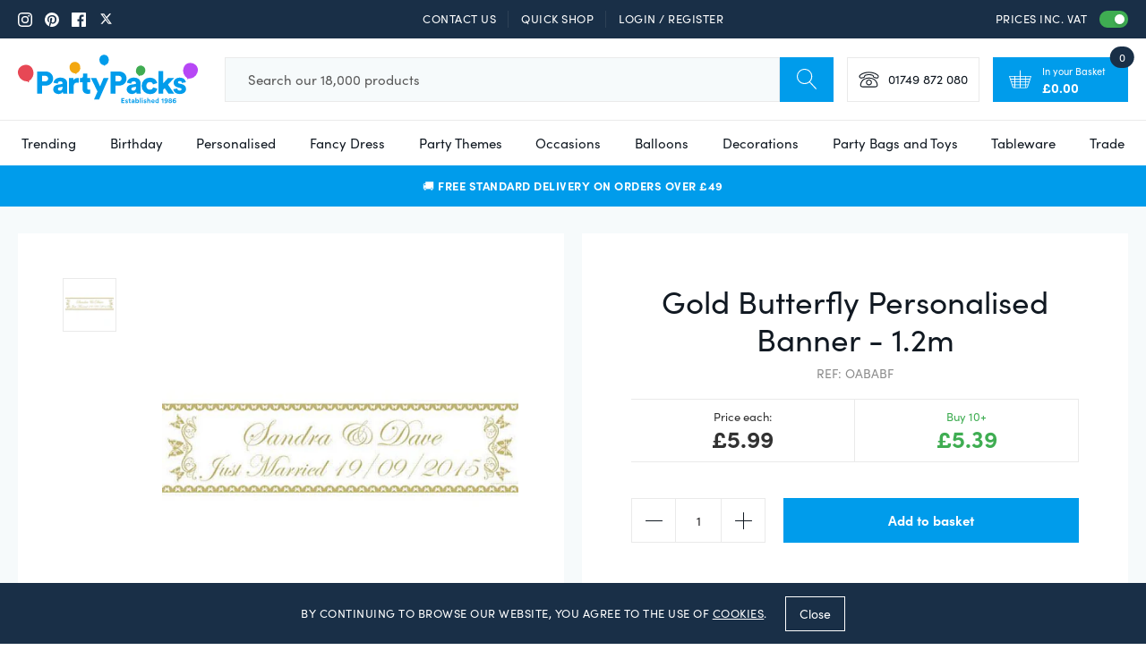

--- FILE ---
content_type: text/html; charset=utf-8
request_url: https://www.partypacks.co.uk/products/gold-butterfly-personalised-banner-12m
body_size: 76271
content:
<!doctype html>
<html class="util-NoJs" lang="en">
  <head>
    <meta charset="utf-8">
    <meta http-equiv="X-UA-Compatible" content="IE=edge">
    <meta name="viewport" content="width=device-width,initial-scale=1">
    <meta name="author" content="By Association Only" /><link rel="canonical" href="https://www.partypacks.co.uk/products/gold-butterfly-personalised-banner-12m"/><title>Gold Butterfly Personalised Banner - 1.2m
&ndash; Party Packs</title><meta name="description" content="Butterfly themed banner. Can be personalised with your chosen names and date to surprise someone on their special day! Banner is 120cm x 30cm and printed on 160gsm thick paper"><link rel="icon" type="image/png" href="//www.partypacks.co.uk/cdn/shop/files/favicon16x16_16x16.png?v=1613560839" sizes="16x16" /><link rel="shortcut icon" type="image/png" href="//www.partypacks.co.uk/cdn/shop/files/favicon32x32_32x32.png?v=1613560839" sizes="32x32" /><link rel="icon" type="image/png" href="//www.partypacks.co.uk/cdn/shop/files/favicon192x192_194x194.png?v=1613560839" sizes="194x194" /><link rel="apple-touch-icon" href="//www.partypacks.co.uk/cdn/shop/files/favicon180x180_180x180.png?v=1613560839" sizes="180x180" /><link rel="icon" type="image/png" href="//www.partypacks.co.uk/cdn/shop/files/favicon192x192_1b9fde8a-f0fc-4879-9e68-6c4ec7e402e0_192x192.png?v=1613560839" sizes="192x192" /><link rel="manifest" href="//www.partypacks.co.uk/cdn/shop/t/2/assets/site.webmanifest.json?v=118707212709034491011696253034" />
<link rel="mask-icon" href="//www.partypacks.co.uk/cdn/shop/t/2/assets/safari-pinned-tab.svg?v=97415581270275483611559906593" color="#009ceb" />

<meta name="apple-mobile-web-app-title" content="Party Packs" />
<meta name="application-name" content="Party Packs" />
<meta name="msapplication-TileColor" content="#009ceb" />
<meta name="msapplication-config" content="//www.partypacks.co.uk/cdn/shop/t/2/assets/browserconfig.xml?v=113430739995751055331696253034" />
<meta name="theme-color" content="#009ceb" />



<meta property="og:site_name" content="Party Packs">
<meta property="og:url" content="https://www.partypacks.co.uk/products/gold-butterfly-personalised-banner-12m">
<meta property="og:title" content="Gold Butterfly Personalised Banner - 1.2m">
<meta property="og:type" content="product">
<meta property="og:description" content="Butterfly themed banner. Can be personalised with your chosen names and date to surprise someone on their special day! Banner is 120cm x 30cm and printed on 160gsm thick paper"><meta property="product:availability" content="instock">
  <meta property="product:price:amount" content="4.99">
  <meta property="product:price:currency" content="GBP"><meta property="og:image" content="http://www.partypacks.co.uk/cdn/shop/products/product_98107_1_orig.jpg?v=1749131220">
      <meta property="og:image:secure_url" content="https://www.partypacks.co.uk/cdn/shop/products/product_98107_1_orig.jpg?v=1749131220">
      <meta property="og:image:width" content="500">
      <meta property="og:image:height" content="499">
      <meta property="og:image:alt" content="Gold Butterfly Personalised Banner - 1.2m">

<meta name="twitter:site" content="@https://x.com/partypacks">
<meta name="twitter:card" content="summary_large_image">
<meta name="twitter:title" content="Gold Butterfly Personalised Banner - 1.2m">
<meta name="twitter:description" content="Butterfly themed banner. Can be personalised with your chosen names and date to surprise someone on their special day! Banner is 120cm x 30cm and printed on 160gsm thick paper">

    
<link rel="prefetch" href="//www.partypacks.co.uk/cdn/shop/t/2/assets/layout.gift_card.css?v=146654676225287512971724833583" as="style"><link rel="prefetch" href="//www.partypacks.co.uk/cdn/shop/t/2/assets/layout.password.css?v=65505201738972542591724833581" as="style"><link type="text/css" href="//www.partypacks.co.uk/cdn/shop/t/2/assets/layout.theme.css?v=15091758807053651081724833579" rel="stylesheet">
<script>
      document.documentElement.className = document.documentElement.className.replace('util-NoJs', '');

      window.theme = {
        strings: {
          addToCart: "Add to basket",
          pleaseChoose: "Please choose",
          personalise: "Personalise",
          onSale: "On Sale",
          soldOut: "Out of Stock",
          unavailable: "Unavailable",
          selectAnOption: "Select an option",
          newIn: "New in",
          priceEach: "Price each:",
          subtotal: "Subtotal",
          checkout: "Continue to Checkout",
          checkoutButton: "Pay Now Securely",
          isInCart: "In Cart",
          download: "Download File"
        },
        moneyCurrencySymbol: "£",
        moneyFormat: "\u003cspan class=\"mon-Money\" data-amount=\"{{amount}}\"\u003e£{{amount}}\u003c\/span\u003e",
        moneyClass: 'mon-Money',
        showVat: true,
        customer: {
          isWholesale: false,},
        collection: {
          currentUrl: "\/collections\/all-products"
        },
        showPaymentIcons: true
      }

      
    </script>

    
  <script>
    if (window.localStorage && window.localStorage._tk_cache_v=160388) {
      document.documentElement.classList.add('wf-active')
      var script = document.createElement('script')
      script.innerHTML = window.localStorage._tk_cache_v=160388 + ";(function () {var timeout = setTimeout(function () {document.documentElement.classList.remove('wf-active');}, 300); Typekit.load({ async: false, active: function () { clearTimeout(timeout); }});})();";
      document.head.appendChild(script);
    }
    window._tk_onload = function () {
      var req = new XMLHttpRequest()
      req.addEventListener("load", function () {
        Object.keys(window.localStorage)
          .forEach(function (key) {
            if (key.indexOf('_tk_cache_') >= 0) {
              window.localStorage.removeItem(key)
            }
          })

        window.localStorage._tk_cache_v=160388 = this.responseText;
      });
      req.open("GET", "https://use.typekit.net/dgx1dgd.js");
      req.send();
    };
  </script>

  <script
    async
    src="https://use.typekit.net/dgx1dgd.js"
    onload="Typekit.load({ async: true, loading: window._tk_onload })"
  ></script>


    <script src="//www.partypacks.co.uk/cdn/s/shopify/shopify_common.js" type="text/javascript"></script>
    <script src="//www.partypacks.co.uk/cdn/s/javascripts/currencies.js" type="text/javascript"></script>
    
<link rel="prefetch" href="//www.partypacks.co.uk/cdn/shop/t/2/assets/layout.gift_card.js?v=183174232378446533911724833574" as="script"><link rel="prefetch" href="//www.partypacks.co.uk/cdn/shop/t/2/assets/layout.password.js?v=111053522642662788681724833581" as="script"><script type="text/javascript" src="//www.partypacks.co.uk/cdn/shop/t/2/assets/vendors@layout.theme.js?v=61314375185984792861724833586" defer="defer"></script><script type="text/javascript" src="//www.partypacks.co.uk/cdn/shop/t/2/assets/layout.theme.js?v=136061397794763300381724833584" defer="defer"></script><link rel="prefetch" href="//www.partypacks.co.uk/cdn/shop/t/2/assets/template.cart@template.collection.sub-collections@template.index@template.login@template.page.faqs@template.product@template.product.text-personalisation.js?v=52680750723179279691724833578" as="script"><link rel="prefetch" href="//www.partypacks.co.uk/cdn/shop/t/2/assets/template.cart.js?v=184053192982857346141724833581" as="script"><link rel="prefetch" href="//www.partypacks.co.uk/cdn/shop/t/2/assets/template.collection.sub-collections.js?v=99549032183734284421724833584" as="script"><link rel="prefetch" href="//www.partypacks.co.uk/cdn/shop/t/2/assets/vendors@template.gift_card.js?v=171153819048969164721724833573" as="script"><link rel="prefetch" href="//www.partypacks.co.uk/cdn/shop/t/2/assets/template.gift_card.js?v=1260750199124225291724833575" as="script"><link rel="prefetch" href="//www.partypacks.co.uk/cdn/shop/t/2/assets/template.index.js?v=115438481227678931181724833580" as="script"><link rel="prefetch" href="//www.partypacks.co.uk/cdn/shop/t/2/assets/template.page.faqs.js?v=103073525607627954921724833580" as="script"><link rel="prefetch" href="//www.partypacks.co.uk/cdn/shop/t/2/assets/template.product.js?v=90599832534536167441724833581" as="script"><link rel="prefetch" href="//www.partypacks.co.uk/cdn/shop/t/2/assets/template.product.text-personalisation.js?v=116728192043258050621724833584" as="script"><link rel="prefetch" href="//www.partypacks.co.uk/cdn/shop/t/2/assets/template.addresses.js?v=135041617649700846441724833583" as="script"><link rel="prefetch" href="//www.partypacks.co.uk/cdn/shop/t/2/assets/template.login.js?v=97902805825912892281724833576" as="script">
    <script>window.performance && window.performance.mark && window.performance.mark('shopify.content_for_header.start');</script><meta name="google-site-verification" content="ut97oKZJpBBMlenXk1jjAoAa2Q9mj-r09x1sNcOV_0c">
<meta name="facebook-domain-verification" content="8kpmvzr58ep0zplaeovrved7d9tp8a">
<meta id="shopify-digital-wallet" name="shopify-digital-wallet" content="/5141725277/digital_wallets/dialog">
<meta name="shopify-checkout-api-token" content="ced006290c6d972ec70b8b0e486ecb16">
<meta id="in-context-paypal-metadata" data-shop-id="5141725277" data-venmo-supported="false" data-environment="production" data-locale="en_US" data-paypal-v4="true" data-currency="GBP">
<link rel="alternate" type="application/json+oembed" href="https://www.partypacks.co.uk/products/gold-butterfly-personalised-banner-12m.oembed">
<script async="async" src="/checkouts/internal/preloads.js?locale=en-GB"></script>
<link rel="preconnect" href="https://shop.app" crossorigin="anonymous">
<script async="async" src="https://shop.app/checkouts/internal/preloads.js?locale=en-GB&shop_id=5141725277" crossorigin="anonymous"></script>
<script id="apple-pay-shop-capabilities" type="application/json">{"shopId":5141725277,"countryCode":"GB","currencyCode":"GBP","merchantCapabilities":["supports3DS"],"merchantId":"gid:\/\/shopify\/Shop\/5141725277","merchantName":"Party Packs","requiredBillingContactFields":["postalAddress","email","phone"],"requiredShippingContactFields":["postalAddress","email","phone"],"shippingType":"shipping","supportedNetworks":["visa","maestro","masterCard","amex","discover","elo"],"total":{"type":"pending","label":"Party Packs","amount":"1.00"},"shopifyPaymentsEnabled":true,"supportsSubscriptions":true}</script>
<script id="shopify-features" type="application/json">{"accessToken":"ced006290c6d972ec70b8b0e486ecb16","betas":["rich-media-storefront-analytics"],"domain":"www.partypacks.co.uk","predictiveSearch":true,"shopId":5141725277,"locale":"en"}</script>
<script>var Shopify = Shopify || {};
Shopify.shop = "partypacks-store.myshopify.com";
Shopify.locale = "en";
Shopify.currency = {"active":"GBP","rate":"1.0"};
Shopify.country = "GB";
Shopify.theme = {"name":"Party Packs by BAO (Live)","id":73828663389,"schema_name":"Party Packs by BAO","schema_version":"1.0.0","theme_store_id":null,"role":"main"};
Shopify.theme.handle = "null";
Shopify.theme.style = {"id":null,"handle":null};
Shopify.cdnHost = "www.partypacks.co.uk/cdn";
Shopify.routes = Shopify.routes || {};
Shopify.routes.root = "/";</script>
<script type="module">!function(o){(o.Shopify=o.Shopify||{}).modules=!0}(window);</script>
<script>!function(o){function n(){var o=[];function n(){o.push(Array.prototype.slice.apply(arguments))}return n.q=o,n}var t=o.Shopify=o.Shopify||{};t.loadFeatures=n(),t.autoloadFeatures=n()}(window);</script>
<script>
  window.ShopifyPay = window.ShopifyPay || {};
  window.ShopifyPay.apiHost = "shop.app\/pay";
  window.ShopifyPay.redirectState = null;
</script>
<script id="shop-js-analytics" type="application/json">{"pageType":"product"}</script>
<script defer="defer" async type="module" src="//www.partypacks.co.uk/cdn/shopifycloud/shop-js/modules/v2/client.init-shop-cart-sync_BT-GjEfc.en.esm.js"></script>
<script defer="defer" async type="module" src="//www.partypacks.co.uk/cdn/shopifycloud/shop-js/modules/v2/chunk.common_D58fp_Oc.esm.js"></script>
<script defer="defer" async type="module" src="//www.partypacks.co.uk/cdn/shopifycloud/shop-js/modules/v2/chunk.modal_xMitdFEc.esm.js"></script>
<script type="module">
  await import("//www.partypacks.co.uk/cdn/shopifycloud/shop-js/modules/v2/client.init-shop-cart-sync_BT-GjEfc.en.esm.js");
await import("//www.partypacks.co.uk/cdn/shopifycloud/shop-js/modules/v2/chunk.common_D58fp_Oc.esm.js");
await import("//www.partypacks.co.uk/cdn/shopifycloud/shop-js/modules/v2/chunk.modal_xMitdFEc.esm.js");

  window.Shopify.SignInWithShop?.initShopCartSync?.({"fedCMEnabled":true,"windoidEnabled":true});

</script>
<script>
  window.Shopify = window.Shopify || {};
  if (!window.Shopify.featureAssets) window.Shopify.featureAssets = {};
  window.Shopify.featureAssets['shop-js'] = {"shop-cart-sync":["modules/v2/client.shop-cart-sync_DZOKe7Ll.en.esm.js","modules/v2/chunk.common_D58fp_Oc.esm.js","modules/v2/chunk.modal_xMitdFEc.esm.js"],"init-fed-cm":["modules/v2/client.init-fed-cm_B6oLuCjv.en.esm.js","modules/v2/chunk.common_D58fp_Oc.esm.js","modules/v2/chunk.modal_xMitdFEc.esm.js"],"shop-cash-offers":["modules/v2/client.shop-cash-offers_D2sdYoxE.en.esm.js","modules/v2/chunk.common_D58fp_Oc.esm.js","modules/v2/chunk.modal_xMitdFEc.esm.js"],"shop-login-button":["modules/v2/client.shop-login-button_QeVjl5Y3.en.esm.js","modules/v2/chunk.common_D58fp_Oc.esm.js","modules/v2/chunk.modal_xMitdFEc.esm.js"],"pay-button":["modules/v2/client.pay-button_DXTOsIq6.en.esm.js","modules/v2/chunk.common_D58fp_Oc.esm.js","modules/v2/chunk.modal_xMitdFEc.esm.js"],"shop-button":["modules/v2/client.shop-button_DQZHx9pm.en.esm.js","modules/v2/chunk.common_D58fp_Oc.esm.js","modules/v2/chunk.modal_xMitdFEc.esm.js"],"avatar":["modules/v2/client.avatar_BTnouDA3.en.esm.js"],"init-windoid":["modules/v2/client.init-windoid_CR1B-cfM.en.esm.js","modules/v2/chunk.common_D58fp_Oc.esm.js","modules/v2/chunk.modal_xMitdFEc.esm.js"],"init-shop-for-new-customer-accounts":["modules/v2/client.init-shop-for-new-customer-accounts_C_vY_xzh.en.esm.js","modules/v2/client.shop-login-button_QeVjl5Y3.en.esm.js","modules/v2/chunk.common_D58fp_Oc.esm.js","modules/v2/chunk.modal_xMitdFEc.esm.js"],"init-shop-email-lookup-coordinator":["modules/v2/client.init-shop-email-lookup-coordinator_BI7n9ZSv.en.esm.js","modules/v2/chunk.common_D58fp_Oc.esm.js","modules/v2/chunk.modal_xMitdFEc.esm.js"],"init-shop-cart-sync":["modules/v2/client.init-shop-cart-sync_BT-GjEfc.en.esm.js","modules/v2/chunk.common_D58fp_Oc.esm.js","modules/v2/chunk.modal_xMitdFEc.esm.js"],"shop-toast-manager":["modules/v2/client.shop-toast-manager_DiYdP3xc.en.esm.js","modules/v2/chunk.common_D58fp_Oc.esm.js","modules/v2/chunk.modal_xMitdFEc.esm.js"],"init-customer-accounts":["modules/v2/client.init-customer-accounts_D9ZNqS-Q.en.esm.js","modules/v2/client.shop-login-button_QeVjl5Y3.en.esm.js","modules/v2/chunk.common_D58fp_Oc.esm.js","modules/v2/chunk.modal_xMitdFEc.esm.js"],"init-customer-accounts-sign-up":["modules/v2/client.init-customer-accounts-sign-up_iGw4briv.en.esm.js","modules/v2/client.shop-login-button_QeVjl5Y3.en.esm.js","modules/v2/chunk.common_D58fp_Oc.esm.js","modules/v2/chunk.modal_xMitdFEc.esm.js"],"shop-follow-button":["modules/v2/client.shop-follow-button_CqMgW2wH.en.esm.js","modules/v2/chunk.common_D58fp_Oc.esm.js","modules/v2/chunk.modal_xMitdFEc.esm.js"],"checkout-modal":["modules/v2/client.checkout-modal_xHeaAweL.en.esm.js","modules/v2/chunk.common_D58fp_Oc.esm.js","modules/v2/chunk.modal_xMitdFEc.esm.js"],"shop-login":["modules/v2/client.shop-login_D91U-Q7h.en.esm.js","modules/v2/chunk.common_D58fp_Oc.esm.js","modules/v2/chunk.modal_xMitdFEc.esm.js"],"lead-capture":["modules/v2/client.lead-capture_BJmE1dJe.en.esm.js","modules/v2/chunk.common_D58fp_Oc.esm.js","modules/v2/chunk.modal_xMitdFEc.esm.js"],"payment-terms":["modules/v2/client.payment-terms_Ci9AEqFq.en.esm.js","modules/v2/chunk.common_D58fp_Oc.esm.js","modules/v2/chunk.modal_xMitdFEc.esm.js"]};
</script>
<script>(function() {
  var isLoaded = false;
  function asyncLoad() {
    if (isLoaded) return;
    isLoaded = true;
    var urls = ["https:\/\/js.klevu.com\/klevu-js-v1\/js\/klevuScript.js?klevuapi=klevu-156285453350310159\u0026lang=en\u0026shop=partypacks-store.myshopify.com","\/\/code.tidio.co\/tk6ci3eu11cwgbdsrbt9mgmmsdg90plc.js?shop=partypacks-store.myshopify.com","https:\/\/cdn.nfcube.com\/instafeed-1a2a9fa7b63b1d1f9cf376f5c1be0322.js?shop=partypacks-store.myshopify.com","https:\/\/s3.eu-west-1.amazonaws.com\/production-klarna-il-shopify-osm\/94e9fff33480c47f1f4290009834e8a0d63e685a\/partypacks-store.myshopify.com-1724833611603.js?shop=partypacks-store.myshopify.com"];
    for (var i = 0; i < urls.length; i++) {
      var s = document.createElement('script');
      s.type = 'text/javascript';
      s.async = true;
      s.src = urls[i];
      var x = document.getElementsByTagName('script')[0];
      x.parentNode.insertBefore(s, x);
    }
  };
  if(window.attachEvent) {
    window.attachEvent('onload', asyncLoad);
  } else {
    window.addEventListener('load', asyncLoad, false);
  }
})();</script>
<script id="__st">var __st={"a":5141725277,"offset":0,"reqid":"54daf43f-21f8-4319-82b5-b019ee836a14-1769278419","pageurl":"www.partypacks.co.uk\/products\/gold-butterfly-personalised-banner-12m","u":"3335b8877109","p":"product","rtyp":"product","rid":3656107491421};</script>
<script>window.ShopifyPaypalV4VisibilityTracking = true;</script>
<script id="captcha-bootstrap">!function(){'use strict';const t='contact',e='account',n='new_comment',o=[[t,t],['blogs',n],['comments',n],[t,'customer']],c=[[e,'customer_login'],[e,'guest_login'],[e,'recover_customer_password'],[e,'create_customer']],r=t=>t.map((([t,e])=>`form[action*='/${t}']:not([data-nocaptcha='true']) input[name='form_type'][value='${e}']`)).join(','),a=t=>()=>t?[...document.querySelectorAll(t)].map((t=>t.form)):[];function s(){const t=[...o],e=r(t);return a(e)}const i='password',u='form_key',d=['recaptcha-v3-token','g-recaptcha-response','h-captcha-response',i],f=()=>{try{return window.sessionStorage}catch{return}},m='__shopify_v',_=t=>t.elements[u];function p(t,e,n=!1){try{const o=window.sessionStorage,c=JSON.parse(o.getItem(e)),{data:r}=function(t){const{data:e,action:n}=t;return t[m]||n?{data:e,action:n}:{data:t,action:n}}(c);for(const[e,n]of Object.entries(r))t.elements[e]&&(t.elements[e].value=n);n&&o.removeItem(e)}catch(o){console.error('form repopulation failed',{error:o})}}const l='form_type',E='cptcha';function T(t){t.dataset[E]=!0}const w=window,h=w.document,L='Shopify',v='ce_forms',y='captcha';let A=!1;((t,e)=>{const n=(g='f06e6c50-85a8-45c8-87d0-21a2b65856fe',I='https://cdn.shopify.com/shopifycloud/storefront-forms-hcaptcha/ce_storefront_forms_captcha_hcaptcha.v1.5.2.iife.js',D={infoText:'Protected by hCaptcha',privacyText:'Privacy',termsText:'Terms'},(t,e,n)=>{const o=w[L][v],c=o.bindForm;if(c)return c(t,g,e,D).then(n);var r;o.q.push([[t,g,e,D],n]),r=I,A||(h.body.append(Object.assign(h.createElement('script'),{id:'captcha-provider',async:!0,src:r})),A=!0)});var g,I,D;w[L]=w[L]||{},w[L][v]=w[L][v]||{},w[L][v].q=[],w[L][y]=w[L][y]||{},w[L][y].protect=function(t,e){n(t,void 0,e),T(t)},Object.freeze(w[L][y]),function(t,e,n,w,h,L){const[v,y,A,g]=function(t,e,n){const i=e?o:[],u=t?c:[],d=[...i,...u],f=r(d),m=r(i),_=r(d.filter((([t,e])=>n.includes(e))));return[a(f),a(m),a(_),s()]}(w,h,L),I=t=>{const e=t.target;return e instanceof HTMLFormElement?e:e&&e.form},D=t=>v().includes(t);t.addEventListener('submit',(t=>{const e=I(t);if(!e)return;const n=D(e)&&!e.dataset.hcaptchaBound&&!e.dataset.recaptchaBound,o=_(e),c=g().includes(e)&&(!o||!o.value);(n||c)&&t.preventDefault(),c&&!n&&(function(t){try{if(!f())return;!function(t){const e=f();if(!e)return;const n=_(t);if(!n)return;const o=n.value;o&&e.removeItem(o)}(t);const e=Array.from(Array(32),(()=>Math.random().toString(36)[2])).join('');!function(t,e){_(t)||t.append(Object.assign(document.createElement('input'),{type:'hidden',name:u})),t.elements[u].value=e}(t,e),function(t,e){const n=f();if(!n)return;const o=[...t.querySelectorAll(`input[type='${i}']`)].map((({name:t})=>t)),c=[...d,...o],r={};for(const[a,s]of new FormData(t).entries())c.includes(a)||(r[a]=s);n.setItem(e,JSON.stringify({[m]:1,action:t.action,data:r}))}(t,e)}catch(e){console.error('failed to persist form',e)}}(e),e.submit())}));const S=(t,e)=>{t&&!t.dataset[E]&&(n(t,e.some((e=>e===t))),T(t))};for(const o of['focusin','change'])t.addEventListener(o,(t=>{const e=I(t);D(e)&&S(e,y())}));const B=e.get('form_key'),M=e.get(l),P=B&&M;t.addEventListener('DOMContentLoaded',(()=>{const t=y();if(P)for(const e of t)e.elements[l].value===M&&p(e,B);[...new Set([...A(),...v().filter((t=>'true'===t.dataset.shopifyCaptcha))])].forEach((e=>S(e,t)))}))}(h,new URLSearchParams(w.location.search),n,t,e,['guest_login'])})(!0,!0)}();</script>
<script integrity="sha256-4kQ18oKyAcykRKYeNunJcIwy7WH5gtpwJnB7kiuLZ1E=" data-source-attribution="shopify.loadfeatures" defer="defer" src="//www.partypacks.co.uk/cdn/shopifycloud/storefront/assets/storefront/load_feature-a0a9edcb.js" crossorigin="anonymous"></script>
<script crossorigin="anonymous" defer="defer" src="//www.partypacks.co.uk/cdn/shopifycloud/storefront/assets/shopify_pay/storefront-65b4c6d7.js?v=20250812"></script>
<script data-source-attribution="shopify.dynamic_checkout.dynamic.init">var Shopify=Shopify||{};Shopify.PaymentButton=Shopify.PaymentButton||{isStorefrontPortableWallets:!0,init:function(){window.Shopify.PaymentButton.init=function(){};var t=document.createElement("script");t.src="https://www.partypacks.co.uk/cdn/shopifycloud/portable-wallets/latest/portable-wallets.en.js",t.type="module",document.head.appendChild(t)}};
</script>
<script data-source-attribution="shopify.dynamic_checkout.buyer_consent">
  function portableWalletsHideBuyerConsent(e){var t=document.getElementById("shopify-buyer-consent"),n=document.getElementById("shopify-subscription-policy-button");t&&n&&(t.classList.add("hidden"),t.setAttribute("aria-hidden","true"),n.removeEventListener("click",e))}function portableWalletsShowBuyerConsent(e){var t=document.getElementById("shopify-buyer-consent"),n=document.getElementById("shopify-subscription-policy-button");t&&n&&(t.classList.remove("hidden"),t.removeAttribute("aria-hidden"),n.addEventListener("click",e))}window.Shopify?.PaymentButton&&(window.Shopify.PaymentButton.hideBuyerConsent=portableWalletsHideBuyerConsent,window.Shopify.PaymentButton.showBuyerConsent=portableWalletsShowBuyerConsent);
</script>
<script data-source-attribution="shopify.dynamic_checkout.cart.bootstrap">document.addEventListener("DOMContentLoaded",(function(){function t(){return document.querySelector("shopify-accelerated-checkout-cart, shopify-accelerated-checkout")}if(t())Shopify.PaymentButton.init();else{new MutationObserver((function(e,n){t()&&(Shopify.PaymentButton.init(),n.disconnect())})).observe(document.body,{childList:!0,subtree:!0})}}));
</script>
<link id="shopify-accelerated-checkout-styles" rel="stylesheet" media="screen" href="https://www.partypacks.co.uk/cdn/shopifycloud/portable-wallets/latest/accelerated-checkout-backwards-compat.css" crossorigin="anonymous">
<style id="shopify-accelerated-checkout-cart">
        #shopify-buyer-consent {
  margin-top: 1em;
  display: inline-block;
  width: 100%;
}

#shopify-buyer-consent.hidden {
  display: none;
}

#shopify-subscription-policy-button {
  background: none;
  border: none;
  padding: 0;
  text-decoration: underline;
  font-size: inherit;
  cursor: pointer;
}

#shopify-subscription-policy-button::before {
  box-shadow: none;
}

      </style>

<script>window.performance && window.performance.mark && window.performance.mark('shopify.content_for_header.end');</script>

    <link rel="preconnect" href="https://v.shopify.com">
    <link rel="preconnect" href="https://monorail-edge.shopifysvc.com">

    <meta name="google-site-verification" content="AuUZlpl9qrNSQT45q0DNCG0hFtVaO4kO_GRD7CEDwv8" />

    <script
      src="https://code.jquery.com/jquery-3.4.1.min.js"
      integrity="sha256-CSXorXvZcTkaix6Yvo6HppcZGetbYMGWSFlBw8HfCJo="
      crossorigin="anonymous"></script>

    <script>
      (function(h,o,t,j,a,r){
        h.hj=h.hj||function(){(h.hj.q=h.hj.q||[]).push(arguments)};
        h._hjSettings={hjid:267658,hjsv:6};
        a=o.getElementsByTagName('head')[0];
        r=o.createElement('script');r.async=1;
        r.src=t+h._hjSettings.hjid+j+h._hjSettings.hjsv;
        a.appendChild(r);
      })(window,document,'https://static.hotjar.com/c/hotjar-','.js?sv=');
    </script>

    <script>
      var dm_insight_id ='DM-7774190045-01';
      // Do not change this
      (function(w,d,u,t,o,c){w['dmtrackingobjectname']=o;c=d.createElement(t);c.async=1;c.src=u;t=d.getElementsByTagName
      (t)[0];t.parentNode.insertBefore(c,t);w[o]=w[o]||function(){(w[o].q=w[o].q||[]).push(arguments);};w[o]('track');
      })(window, document, '//static.trackedweb.net/js/_dmptv4.js', 'script', 'dmPt');
    </script>

    <!-- Global site tag (gtag.js) - Google Ads: 1072087529 -->
    <script async src="https://www.googletagmanager.com/gtag/js?id=AW-1072087529"></script>
    <script>
      window.dataLayer = window.dataLayer || [];
      function gtag(){dataLayer.push(arguments);}
      gtag('js', new Date());

      gtag('config', 'AW-1072087529');
    </script>
  <!-- BEGIN app block: shopify://apps/zepto-product-personalizer/blocks/product_personalizer_main/7411210d-7b32-4c09-9455-e129e3be4729 --><!-- BEGIN app snippet: product-personalizer -->



  
 
 


<style>.pplr_add_to_cart{display:none !important;}</style><div id="pplr-3656107491421" data-id="3656107491421" class="product-personalizer" data-handle="gold-butterfly-personalised-banner-12m"></div>
  
<script type='text/javascript'>
  window.pplr_variant_product = [];
  
  
   
  window.pplr_variant_product["39813248385117"]={"id":"39813248385117","product_id":"6715845148765","price":"416","inventory_quantity":"-104","inventory_policy":"deny","inventory_management":""};
  
  
  window.pplr_inv_product = [6715845148765];
   
  if (typeof product_personalizer == 'undefined') {
  var product_personalizer = {"cstmfy_req":"1"};
  }
  if (typeof pplr_product == 'undefined') {
    var pplr_product = {"id":3656107491421,"title":"Gold Butterfly Personalised Banner - 1.2m","handle":"gold-butterfly-personalised-banner-12m","description":"Butterfly themed banner. Can be personalised with your chosen names and date to surprise someone on their special day!\u003cbr\u003e\u003cbr\u003e\n\u003cbr\u003e\u003cbr\u003eBanner is 120cm x 30cm and printed on 160gsm thick paper","published_at":"2019-07-08T21:47:58+01:00","created_at":"2019-07-08T21:47:59+01:00","vendor":"Party Packs - Personalised","type":"","tags":["filter-material: Paper","filter-occasion: Wedding","filter-type: Decorations","filter-type: Personalised","personalisable","sticker: Exclusive"],"price":499,"price_min":499,"price_max":499,"available":true,"price_varies":false,"compare_at_price":null,"compare_at_price_min":0,"compare_at_price_max":0,"compare_at_price_varies":false,"variants":[{"id":28679297990749,"title":"Default Title","option1":"Default Title","option2":null,"option3":null,"sku":"OABABF","requires_shipping":true,"taxable":true,"featured_image":null,"available":true,"name":"Gold Butterfly Personalised Banner - 1.2m","public_title":null,"options":["Default Title"],"price":499,"weight":0,"compare_at_price":null,"inventory_management":"shopify","barcode":null,"requires_selling_plan":false,"selling_plan_allocations":[],"quantity_rule":{"min":1,"max":null,"increment":1}}],"images":["\/\/www.partypacks.co.uk\/cdn\/shop\/products\/product_98107_1_orig.jpg?v=1749131220"],"featured_image":"\/\/www.partypacks.co.uk\/cdn\/shop\/products\/product_98107_1_orig.jpg?v=1749131220","options":["Title"],"media":[{"alt":"Gold Butterfly Personalised Banner - 1.2m","id":1794034171997,"position":1,"preview_image":{"aspect_ratio":1.002,"height":499,"width":500,"src":"\/\/www.partypacks.co.uk\/cdn\/shop\/products\/product_98107_1_orig.jpg?v=1749131220"},"aspect_ratio":1.002,"height":499,"media_type":"image","src":"\/\/www.partypacks.co.uk\/cdn\/shop\/products\/product_98107_1_orig.jpg?v=1749131220","width":500}],"requires_selling_plan":false,"selling_plan_groups":[],"content":"Butterfly themed banner. Can be personalised with your chosen names and date to surprise someone on their special day!\u003cbr\u003e\u003cbr\u003e\n\u003cbr\u003e\u003cbr\u003eBanner is 120cm x 30cm and printed on 160gsm thick paper"};
  }
  if (typeof pplr_shop_currency == 'undefined') {
  var pplr_shop_currency = "GBP";
  }
  if (typeof pplr_enabled_currencies_size == 'undefined') {
    var pplr_enabled_currencies_size = 2;
  }
  if (typeof pplr_money_formate == 'undefined') {
  var pplr_money_formate = "\u003cspan class=\"mon-Money\" data-amount=\"{{amount}}\"\u003e£{{amount}}\u003c\/span\u003e";
  }
  if (typeof pplr_script_loaded == "undefined") {
    var pplr_script_loaded = true;
    var loadScript_p = function(url, callback) {
    var script = document.createElement("script")
    script.type = "text/javascript";
    script.setAttribute("defer", "defer");
    if (script.readyState) {
      script.onreadystatechange = function() {
        if (script.readyState == "loaded" ||
            script.readyState == "complete") {
          script.onreadystatechange = null;
          callback();
        }
      };
    } else {
      script.onload = function() {
        callback();
      };
    }
    script.src = url;
    document.getElementsByTagName("head")[0].appendChild(script);
  };
  if(product_personalizer['cstmfy_req']>0){
      loadScript_p('//cdn-zeptoapps.com/product-personalizer/canvas-script.php?shop=partypacks-store.myshopify.com&prid=3656107491421&kkr=tomato', function() {})
    }
  }
</script>

<!-- END app snippet -->
<!-- BEGIN app snippet: zepto_common --><script>
var pplr_cart = {"note":null,"attributes":{},"original_total_price":0,"total_price":0,"total_discount":0,"total_weight":0.0,"item_count":0,"items":[],"requires_shipping":false,"currency":"GBP","items_subtotal_price":0,"cart_level_discount_applications":[],"checkout_charge_amount":0};
var pplr_shop_currency = "GBP";
var pplr_enabled_currencies_size = 2;
var pplr_money_formate = "\u003cspan class=\"mon-Money\" data-amount=\"{{amount}}\"\u003e£{{amount}}\u003c\/span\u003e";
var pplr_manual_theme_selector=["CartCount span","tr:has([name*=updates])","tr img:first",".line-item__title",".cart__item--price .cart__price",".grid__item.one-half.text-right",".pplr_item_remove",".ajaxcart__qty",".header__cart-price-bubble span[data-cart-price-bubble]","form[action*=cart] [name=checkout]","Click To View Image","1","Discount Code \u003cstrong\u003e{{ code }}\u003c\/strong\u003e is invalid","Discount code","Apply","#pplr_D_class","Subtotal","Shipping","\u003cstrong\u003eEST. Total\u003c\/strong\u003e"];
</script>
<script defer src="//cdn-zeptoapps.com/product-personalizer/pplr_common.js?v=24" ></script><!-- END app snippet -->

<!-- END app block --><!-- BEGIN app block: shopify://apps/bm-country-blocker-ip-blocker/blocks/boostmark-blocker/bf9db4b9-be4b-45e1-8127-bbcc07d93e7e -->

  <script src="https://cdn.shopify.com/extensions/019b300f-1323-7b7a-bda2-a589132c3189/boostymark-regionblock-71/assets/blocker.js?v=4&shop=partypacks-store.myshopify.com" async></script>
  <script src="https://cdn.shopify.com/extensions/019b300f-1323-7b7a-bda2-a589132c3189/boostymark-regionblock-71/assets/jk4ukh.js?c=6&shop=partypacks-store.myshopify.com" async></script>

  
    <script async>
      function _0x3f8f(_0x223ce8,_0x21bbeb){var _0x6fb9ec=_0x6fb9();return _0x3f8f=function(_0x3f8f82,_0x5dbe6e){_0x3f8f82=_0x3f8f82-0x191;var _0x51bf69=_0x6fb9ec[_0x3f8f82];return _0x51bf69;},_0x3f8f(_0x223ce8,_0x21bbeb);}(function(_0x4724fe,_0xeb51bb){var _0x47dea2=_0x3f8f,_0x141c8b=_0x4724fe();while(!![]){try{var _0x4a9abe=parseInt(_0x47dea2(0x1af))/0x1*(-parseInt(_0x47dea2(0x1aa))/0x2)+-parseInt(_0x47dea2(0x1a7))/0x3*(parseInt(_0x47dea2(0x192))/0x4)+parseInt(_0x47dea2(0x1a3))/0x5*(parseInt(_0x47dea2(0x1a6))/0x6)+-parseInt(_0x47dea2(0x19d))/0x7*(-parseInt(_0x47dea2(0x191))/0x8)+-parseInt(_0x47dea2(0x1a4))/0x9*(parseInt(_0x47dea2(0x196))/0xa)+-parseInt(_0x47dea2(0x1a0))/0xb+parseInt(_0x47dea2(0x198))/0xc;if(_0x4a9abe===_0xeb51bb)break;else _0x141c8b['push'](_0x141c8b['shift']());}catch(_0x5bdae7){_0x141c8b['push'](_0x141c8b['shift']());}}}(_0x6fb9,0x2b917),function e(){var _0x379294=_0x3f8f;window[_0x379294(0x19f)]=![];var _0x59af3b=new MutationObserver(function(_0x10185c){var _0x39bea0=_0x379294;_0x10185c[_0x39bea0(0x19b)](function(_0x486a2e){var _0x1ea3a0=_0x39bea0;_0x486a2e['addedNodes'][_0x1ea3a0(0x19b)](function(_0x1880c1){var _0x37d441=_0x1ea3a0;if(_0x1880c1[_0x37d441(0x193)]===_0x37d441(0x19c)&&window[_0x37d441(0x19f)]==![]){var _0x64f391=_0x1880c1['textContent']||_0x1880c1[_0x37d441(0x19e)];_0x64f391[_0x37d441(0x1ad)](_0x37d441(0x1ab))&&(window[_0x37d441(0x19f)]=!![],window['_bm_blocked_script']=_0x64f391,_0x1880c1[_0x37d441(0x194)][_0x37d441(0x1a2)](_0x1880c1),_0x59af3b[_0x37d441(0x195)]());}});});});_0x59af3b[_0x379294(0x1a9)](document[_0x379294(0x1a5)],{'childList':!![],'subtree':!![]}),setTimeout(()=>{var _0x43bd71=_0x379294;if(!window[_0x43bd71(0x1ae)]&&window['_bm_blocked']){var _0x4f89e0=document[_0x43bd71(0x1a8)](_0x43bd71(0x19a));_0x4f89e0[_0x43bd71(0x1ac)]=_0x43bd71(0x197),_0x4f89e0[_0x43bd71(0x1a1)]=window['_bm_blocked_script'],document[_0x43bd71(0x199)]['appendChild'](_0x4f89e0);}},0x2ee0);}());function _0x6fb9(){var _0x432d5b=['head','script','forEach','SCRIPT','7fPmGqS','src','_bm_blocked','1276902CZtaAd','textContent','removeChild','5xRSprd','513qTrjgw','documentElement','1459980yoQzSv','6QRCLrj','createElement','observe','33750bDyRAA','var\x20customDocumentWrite\x20=\x20function(content)','className','includes','bmExtension','11ecERGS','2776368sDqaNF','444776RGnQWH','nodeName','parentNode','disconnect','25720cFqzCY','analytics','3105336gpytKO'];_0x6fb9=function(){return _0x432d5b;};return _0x6fb9();}
    </script>
  

  

  
    <script async>
      !function(){var t;new MutationObserver(function(t,e){if(document.body&&(e.disconnect(),!window.bmExtension)){let i=document.createElement('div');i.id='bm-preload-mask',i.style.cssText='position: fixed !important; top: 0 !important; left: 0 !important; width: 100% !important; height: 100% !important; background-color: white !important; z-index: 2147483647 !important; display: block !important;',document.body.appendChild(i),setTimeout(function(){i.parentNode&&i.parentNode.removeChild(i);},1e4);}}).observe(document.documentElement,{childList:!0,subtree:!0});}();
    </script>
  

  

  













<!-- END app block --><!-- BEGIN app block: shopify://apps/simprosys-google-shopping-feed/blocks/core_settings_block/1f0b859e-9fa6-4007-97e8-4513aff5ff3b --><!-- BEGIN: GSF App Core Tags & Scripts by Simprosys Google Shopping Feed -->









<!-- END: GSF App Core Tags & Scripts by Simprosys Google Shopping Feed -->
<!-- END app block --><link href="https://monorail-edge.shopifysvc.com" rel="dns-prefetch">
<script>(function(){if ("sendBeacon" in navigator && "performance" in window) {try {var session_token_from_headers = performance.getEntriesByType('navigation')[0].serverTiming.find(x => x.name == '_s').description;} catch {var session_token_from_headers = undefined;}var session_cookie_matches = document.cookie.match(/_shopify_s=([^;]*)/);var session_token_from_cookie = session_cookie_matches && session_cookie_matches.length === 2 ? session_cookie_matches[1] : "";var session_token = session_token_from_headers || session_token_from_cookie || "";function handle_abandonment_event(e) {var entries = performance.getEntries().filter(function(entry) {return /monorail-edge.shopifysvc.com/.test(entry.name);});if (!window.abandonment_tracked && entries.length === 0) {window.abandonment_tracked = true;var currentMs = Date.now();var navigation_start = performance.timing.navigationStart;var payload = {shop_id: 5141725277,url: window.location.href,navigation_start,duration: currentMs - navigation_start,session_token,page_type: "product"};window.navigator.sendBeacon("https://monorail-edge.shopifysvc.com/v1/produce", JSON.stringify({schema_id: "online_store_buyer_site_abandonment/1.1",payload: payload,metadata: {event_created_at_ms: currentMs,event_sent_at_ms: currentMs}}));}}window.addEventListener('pagehide', handle_abandonment_event);}}());</script>
<script id="web-pixels-manager-setup">(function e(e,d,r,n,o){if(void 0===o&&(o={}),!Boolean(null===(a=null===(i=window.Shopify)||void 0===i?void 0:i.analytics)||void 0===a?void 0:a.replayQueue)){var i,a;window.Shopify=window.Shopify||{};var t=window.Shopify;t.analytics=t.analytics||{};var s=t.analytics;s.replayQueue=[],s.publish=function(e,d,r){return s.replayQueue.push([e,d,r]),!0};try{self.performance.mark("wpm:start")}catch(e){}var l=function(){var e={modern:/Edge?\/(1{2}[4-9]|1[2-9]\d|[2-9]\d{2}|\d{4,})\.\d+(\.\d+|)|Firefox\/(1{2}[4-9]|1[2-9]\d|[2-9]\d{2}|\d{4,})\.\d+(\.\d+|)|Chrom(ium|e)\/(9{2}|\d{3,})\.\d+(\.\d+|)|(Maci|X1{2}).+ Version\/(15\.\d+|(1[6-9]|[2-9]\d|\d{3,})\.\d+)([,.]\d+|)( \(\w+\)|)( Mobile\/\w+|) Safari\/|Chrome.+OPR\/(9{2}|\d{3,})\.\d+\.\d+|(CPU[ +]OS|iPhone[ +]OS|CPU[ +]iPhone|CPU IPhone OS|CPU iPad OS)[ +]+(15[._]\d+|(1[6-9]|[2-9]\d|\d{3,})[._]\d+)([._]\d+|)|Android:?[ /-](13[3-9]|1[4-9]\d|[2-9]\d{2}|\d{4,})(\.\d+|)(\.\d+|)|Android.+Firefox\/(13[5-9]|1[4-9]\d|[2-9]\d{2}|\d{4,})\.\d+(\.\d+|)|Android.+Chrom(ium|e)\/(13[3-9]|1[4-9]\d|[2-9]\d{2}|\d{4,})\.\d+(\.\d+|)|SamsungBrowser\/([2-9]\d|\d{3,})\.\d+/,legacy:/Edge?\/(1[6-9]|[2-9]\d|\d{3,})\.\d+(\.\d+|)|Firefox\/(5[4-9]|[6-9]\d|\d{3,})\.\d+(\.\d+|)|Chrom(ium|e)\/(5[1-9]|[6-9]\d|\d{3,})\.\d+(\.\d+|)([\d.]+$|.*Safari\/(?![\d.]+ Edge\/[\d.]+$))|(Maci|X1{2}).+ Version\/(10\.\d+|(1[1-9]|[2-9]\d|\d{3,})\.\d+)([,.]\d+|)( \(\w+\)|)( Mobile\/\w+|) Safari\/|Chrome.+OPR\/(3[89]|[4-9]\d|\d{3,})\.\d+\.\d+|(CPU[ +]OS|iPhone[ +]OS|CPU[ +]iPhone|CPU IPhone OS|CPU iPad OS)[ +]+(10[._]\d+|(1[1-9]|[2-9]\d|\d{3,})[._]\d+)([._]\d+|)|Android:?[ /-](13[3-9]|1[4-9]\d|[2-9]\d{2}|\d{4,})(\.\d+|)(\.\d+|)|Mobile Safari.+OPR\/([89]\d|\d{3,})\.\d+\.\d+|Android.+Firefox\/(13[5-9]|1[4-9]\d|[2-9]\d{2}|\d{4,})\.\d+(\.\d+|)|Android.+Chrom(ium|e)\/(13[3-9]|1[4-9]\d|[2-9]\d{2}|\d{4,})\.\d+(\.\d+|)|Android.+(UC? ?Browser|UCWEB|U3)[ /]?(15\.([5-9]|\d{2,})|(1[6-9]|[2-9]\d|\d{3,})\.\d+)\.\d+|SamsungBrowser\/(5\.\d+|([6-9]|\d{2,})\.\d+)|Android.+MQ{2}Browser\/(14(\.(9|\d{2,})|)|(1[5-9]|[2-9]\d|\d{3,})(\.\d+|))(\.\d+|)|K[Aa][Ii]OS\/(3\.\d+|([4-9]|\d{2,})\.\d+)(\.\d+|)/},d=e.modern,r=e.legacy,n=navigator.userAgent;return n.match(d)?"modern":n.match(r)?"legacy":"unknown"}(),u="modern"===l?"modern":"legacy",c=(null!=n?n:{modern:"",legacy:""})[u],f=function(e){return[e.baseUrl,"/wpm","/b",e.hashVersion,"modern"===e.buildTarget?"m":"l",".js"].join("")}({baseUrl:d,hashVersion:r,buildTarget:u}),m=function(e){var d=e.version,r=e.bundleTarget,n=e.surface,o=e.pageUrl,i=e.monorailEndpoint;return{emit:function(e){var a=e.status,t=e.errorMsg,s=(new Date).getTime(),l=JSON.stringify({metadata:{event_sent_at_ms:s},events:[{schema_id:"web_pixels_manager_load/3.1",payload:{version:d,bundle_target:r,page_url:o,status:a,surface:n,error_msg:t},metadata:{event_created_at_ms:s}}]});if(!i)return console&&console.warn&&console.warn("[Web Pixels Manager] No Monorail endpoint provided, skipping logging."),!1;try{return self.navigator.sendBeacon.bind(self.navigator)(i,l)}catch(e){}var u=new XMLHttpRequest;try{return u.open("POST",i,!0),u.setRequestHeader("Content-Type","text/plain"),u.send(l),!0}catch(e){return console&&console.warn&&console.warn("[Web Pixels Manager] Got an unhandled error while logging to Monorail."),!1}}}}({version:r,bundleTarget:l,surface:e.surface,pageUrl:self.location.href,monorailEndpoint:e.monorailEndpoint});try{o.browserTarget=l,function(e){var d=e.src,r=e.async,n=void 0===r||r,o=e.onload,i=e.onerror,a=e.sri,t=e.scriptDataAttributes,s=void 0===t?{}:t,l=document.createElement("script"),u=document.querySelector("head"),c=document.querySelector("body");if(l.async=n,l.src=d,a&&(l.integrity=a,l.crossOrigin="anonymous"),s)for(var f in s)if(Object.prototype.hasOwnProperty.call(s,f))try{l.dataset[f]=s[f]}catch(e){}if(o&&l.addEventListener("load",o),i&&l.addEventListener("error",i),u)u.appendChild(l);else{if(!c)throw new Error("Did not find a head or body element to append the script");c.appendChild(l)}}({src:f,async:!0,onload:function(){if(!function(){var e,d;return Boolean(null===(d=null===(e=window.Shopify)||void 0===e?void 0:e.analytics)||void 0===d?void 0:d.initialized)}()){var d=window.webPixelsManager.init(e)||void 0;if(d){var r=window.Shopify.analytics;r.replayQueue.forEach((function(e){var r=e[0],n=e[1],o=e[2];d.publishCustomEvent(r,n,o)})),r.replayQueue=[],r.publish=d.publishCustomEvent,r.visitor=d.visitor,r.initialized=!0}}},onerror:function(){return m.emit({status:"failed",errorMsg:"".concat(f," has failed to load")})},sri:function(e){var d=/^sha384-[A-Za-z0-9+/=]+$/;return"string"==typeof e&&d.test(e)}(c)?c:"",scriptDataAttributes:o}),m.emit({status:"loading"})}catch(e){m.emit({status:"failed",errorMsg:(null==e?void 0:e.message)||"Unknown error"})}}})({shopId: 5141725277,storefrontBaseUrl: "https://www.partypacks.co.uk",extensionsBaseUrl: "https://extensions.shopifycdn.com/cdn/shopifycloud/web-pixels-manager",monorailEndpoint: "https://monorail-edge.shopifysvc.com/unstable/produce_batch",surface: "storefront-renderer",enabledBetaFlags: ["2dca8a86"],webPixelsConfigList: [{"id":"1929347458","configuration":"{\"account_ID\":\"75300\",\"google_analytics_tracking_tag\":\"1\",\"measurement_id\":\"2\",\"api_secret\":\"3\",\"shop_settings\":\"{\\\"custom_pixel_script\\\":\\\"https:\\\\\\\/\\\\\\\/storage.googleapis.com\\\\\\\/gsf-scripts\\\\\\\/custom-pixels\\\\\\\/partypacks-store.js\\\"}\"}","eventPayloadVersion":"v1","runtimeContext":"LAX","scriptVersion":"c6b888297782ed4a1cba19cda43d6625","type":"APP","apiClientId":1558137,"privacyPurposes":[],"dataSharingAdjustments":{"protectedCustomerApprovalScopes":["read_customer_address","read_customer_email","read_customer_name","read_customer_personal_data","read_customer_phone"]}},{"id":"1384087938","configuration":"{\"tagID\":\"2614071209284\"}","eventPayloadVersion":"v1","runtimeContext":"STRICT","scriptVersion":"18031546ee651571ed29edbe71a3550b","type":"APP","apiClientId":3009811,"privacyPurposes":["ANALYTICS","MARKETING","SALE_OF_DATA"],"dataSharingAdjustments":{"protectedCustomerApprovalScopes":["read_customer_address","read_customer_email","read_customer_name","read_customer_personal_data","read_customer_phone"]}},{"id":"929661314","configuration":"{\"config\":\"{\\\"pixel_id\\\":\\\"G-X9K989LL8G\\\",\\\"target_country\\\":\\\"GB\\\",\\\"gtag_events\\\":[{\\\"type\\\":\\\"begin_checkout\\\",\\\"action_label\\\":[\\\"G-X9K989LL8G\\\",\\\"AW-16659952383\\\/sImCCMOjlscZEP_liog-\\\"]},{\\\"type\\\":\\\"search\\\",\\\"action_label\\\":[\\\"G-X9K989LL8G\\\",\\\"AW-16659952383\\\/ARPICL2jlscZEP_liog-\\\"]},{\\\"type\\\":\\\"view_item\\\",\\\"action_label\\\":[\\\"G-X9K989LL8G\\\",\\\"AW-16659952383\\\/qMz-CLqjlscZEP_liog-\\\"]},{\\\"type\\\":\\\"purchase\\\",\\\"action_label\\\":[\\\"G-X9K989LL8G\\\",\\\"AW-16659952383\\\/Jrn7CLSjlscZEP_liog-\\\"]},{\\\"type\\\":\\\"page_view\\\",\\\"action_label\\\":[\\\"G-X9K989LL8G\\\",\\\"AW-16659952383\\\/TdPlCLejlscZEP_liog-\\\"]},{\\\"type\\\":\\\"add_payment_info\\\",\\\"action_label\\\":[\\\"G-X9K989LL8G\\\",\\\"AW-16659952383\\\/gxS0CMajlscZEP_liog-\\\"]},{\\\"type\\\":\\\"add_to_cart\\\",\\\"action_label\\\":[\\\"G-X9K989LL8G\\\",\\\"AW-16659952383\\\/qkjECMCjlscZEP_liog-\\\"]}],\\\"enable_monitoring_mode\\\":false}\"}","eventPayloadVersion":"v1","runtimeContext":"OPEN","scriptVersion":"b2a88bafab3e21179ed38636efcd8a93","type":"APP","apiClientId":1780363,"privacyPurposes":[],"dataSharingAdjustments":{"protectedCustomerApprovalScopes":["read_customer_address","read_customer_email","read_customer_name","read_customer_personal_data","read_customer_phone"]}},{"id":"329678941","configuration":"{\"pixelCode\":\"CGM4PNRC77U8UVIIBRN0\"}","eventPayloadVersion":"v1","runtimeContext":"STRICT","scriptVersion":"22e92c2ad45662f435e4801458fb78cc","type":"APP","apiClientId":4383523,"privacyPurposes":["ANALYTICS","MARKETING","SALE_OF_DATA"],"dataSharingAdjustments":{"protectedCustomerApprovalScopes":["read_customer_address","read_customer_email","read_customer_name","read_customer_personal_data","read_customer_phone"]}},{"id":"33849437","eventPayloadVersion":"1","runtimeContext":"LAX","scriptVersion":"16","type":"CUSTOM","privacyPurposes":["ANALYTICS","MARKETING","SALE_OF_DATA"],"name":"Bing"},{"id":"167281026","eventPayloadVersion":"v1","runtimeContext":"LAX","scriptVersion":"1","type":"CUSTOM","privacyPurposes":["MARKETING"],"name":"Meta pixel (migrated)"},{"id":"shopify-app-pixel","configuration":"{}","eventPayloadVersion":"v1","runtimeContext":"STRICT","scriptVersion":"0450","apiClientId":"shopify-pixel","type":"APP","privacyPurposes":["ANALYTICS","MARKETING"]},{"id":"shopify-custom-pixel","eventPayloadVersion":"v1","runtimeContext":"LAX","scriptVersion":"0450","apiClientId":"shopify-pixel","type":"CUSTOM","privacyPurposes":["ANALYTICS","MARKETING"]}],isMerchantRequest: false,initData: {"shop":{"name":"Party Packs","paymentSettings":{"currencyCode":"GBP"},"myshopifyDomain":"partypacks-store.myshopify.com","countryCode":"GB","storefrontUrl":"https:\/\/www.partypacks.co.uk"},"customer":null,"cart":null,"checkout":null,"productVariants":[{"price":{"amount":4.99,"currencyCode":"GBP"},"product":{"title":"Gold Butterfly Personalised Banner - 1.2m","vendor":"Party Packs - Personalised","id":"3656107491421","untranslatedTitle":"Gold Butterfly Personalised Banner - 1.2m","url":"\/products\/gold-butterfly-personalised-banner-12m","type":""},"id":"28679297990749","image":{"src":"\/\/www.partypacks.co.uk\/cdn\/shop\/products\/product_98107_1_orig.jpg?v=1749131220"},"sku":"OABABF","title":"Default Title","untranslatedTitle":"Default Title"}],"purchasingCompany":null},},"https://www.partypacks.co.uk/cdn","fcfee988w5aeb613cpc8e4bc33m6693e112",{"modern":"","legacy":""},{"shopId":"5141725277","storefrontBaseUrl":"https:\/\/www.partypacks.co.uk","extensionBaseUrl":"https:\/\/extensions.shopifycdn.com\/cdn\/shopifycloud\/web-pixels-manager","surface":"storefront-renderer","enabledBetaFlags":"[\"2dca8a86\"]","isMerchantRequest":"false","hashVersion":"fcfee988w5aeb613cpc8e4bc33m6693e112","publish":"custom","events":"[[\"page_viewed\",{}],[\"product_viewed\",{\"productVariant\":{\"price\":{\"amount\":4.99,\"currencyCode\":\"GBP\"},\"product\":{\"title\":\"Gold Butterfly Personalised Banner - 1.2m\",\"vendor\":\"Party Packs - Personalised\",\"id\":\"3656107491421\",\"untranslatedTitle\":\"Gold Butterfly Personalised Banner - 1.2m\",\"url\":\"\/products\/gold-butterfly-personalised-banner-12m\",\"type\":\"\"},\"id\":\"28679297990749\",\"image\":{\"src\":\"\/\/www.partypacks.co.uk\/cdn\/shop\/products\/product_98107_1_orig.jpg?v=1749131220\"},\"sku\":\"OABABF\",\"title\":\"Default Title\",\"untranslatedTitle\":\"Default Title\"}}]]"});</script><script>
  window.ShopifyAnalytics = window.ShopifyAnalytics || {};
  window.ShopifyAnalytics.meta = window.ShopifyAnalytics.meta || {};
  window.ShopifyAnalytics.meta.currency = 'GBP';
  var meta = {"product":{"id":3656107491421,"gid":"gid:\/\/shopify\/Product\/3656107491421","vendor":"Party Packs - Personalised","type":"","handle":"gold-butterfly-personalised-banner-12m","variants":[{"id":28679297990749,"price":499,"name":"Gold Butterfly Personalised Banner - 1.2m","public_title":null,"sku":"OABABF"}],"remote":false},"page":{"pageType":"product","resourceType":"product","resourceId":3656107491421,"requestId":"54daf43f-21f8-4319-82b5-b019ee836a14-1769278419"}};
  for (var attr in meta) {
    window.ShopifyAnalytics.meta[attr] = meta[attr];
  }
</script>
<script class="analytics">
  (function () {
    var customDocumentWrite = function(content) {
      var jquery = null;

      if (window.jQuery) {
        jquery = window.jQuery;
      } else if (window.Checkout && window.Checkout.$) {
        jquery = window.Checkout.$;
      }

      if (jquery) {
        jquery('body').append(content);
      }
    };

    var hasLoggedConversion = function(token) {
      if (token) {
        return document.cookie.indexOf('loggedConversion=' + token) !== -1;
      }
      return false;
    }

    var setCookieIfConversion = function(token) {
      if (token) {
        var twoMonthsFromNow = new Date(Date.now());
        twoMonthsFromNow.setMonth(twoMonthsFromNow.getMonth() + 2);

        document.cookie = 'loggedConversion=' + token + '; expires=' + twoMonthsFromNow;
      }
    }

    var trekkie = window.ShopifyAnalytics.lib = window.trekkie = window.trekkie || [];
    if (trekkie.integrations) {
      return;
    }
    trekkie.methods = [
      'identify',
      'page',
      'ready',
      'track',
      'trackForm',
      'trackLink'
    ];
    trekkie.factory = function(method) {
      return function() {
        var args = Array.prototype.slice.call(arguments);
        args.unshift(method);
        trekkie.push(args);
        return trekkie;
      };
    };
    for (var i = 0; i < trekkie.methods.length; i++) {
      var key = trekkie.methods[i];
      trekkie[key] = trekkie.factory(key);
    }
    trekkie.load = function(config) {
      trekkie.config = config || {};
      trekkie.config.initialDocumentCookie = document.cookie;
      var first = document.getElementsByTagName('script')[0];
      var script = document.createElement('script');
      script.type = 'text/javascript';
      script.onerror = function(e) {
        var scriptFallback = document.createElement('script');
        scriptFallback.type = 'text/javascript';
        scriptFallback.onerror = function(error) {
                var Monorail = {
      produce: function produce(monorailDomain, schemaId, payload) {
        var currentMs = new Date().getTime();
        var event = {
          schema_id: schemaId,
          payload: payload,
          metadata: {
            event_created_at_ms: currentMs,
            event_sent_at_ms: currentMs
          }
        };
        return Monorail.sendRequest("https://" + monorailDomain + "/v1/produce", JSON.stringify(event));
      },
      sendRequest: function sendRequest(endpointUrl, payload) {
        // Try the sendBeacon API
        if (window && window.navigator && typeof window.navigator.sendBeacon === 'function' && typeof window.Blob === 'function' && !Monorail.isIos12()) {
          var blobData = new window.Blob([payload], {
            type: 'text/plain'
          });

          if (window.navigator.sendBeacon(endpointUrl, blobData)) {
            return true;
          } // sendBeacon was not successful

        } // XHR beacon

        var xhr = new XMLHttpRequest();

        try {
          xhr.open('POST', endpointUrl);
          xhr.setRequestHeader('Content-Type', 'text/plain');
          xhr.send(payload);
        } catch (e) {
          console.log(e);
        }

        return false;
      },
      isIos12: function isIos12() {
        return window.navigator.userAgent.lastIndexOf('iPhone; CPU iPhone OS 12_') !== -1 || window.navigator.userAgent.lastIndexOf('iPad; CPU OS 12_') !== -1;
      }
    };
    Monorail.produce('monorail-edge.shopifysvc.com',
      'trekkie_storefront_load_errors/1.1',
      {shop_id: 5141725277,
      theme_id: 73828663389,
      app_name: "storefront",
      context_url: window.location.href,
      source_url: "//www.partypacks.co.uk/cdn/s/trekkie.storefront.8d95595f799fbf7e1d32231b9a28fd43b70c67d3.min.js"});

        };
        scriptFallback.async = true;
        scriptFallback.src = '//www.partypacks.co.uk/cdn/s/trekkie.storefront.8d95595f799fbf7e1d32231b9a28fd43b70c67d3.min.js';
        first.parentNode.insertBefore(scriptFallback, first);
      };
      script.async = true;
      script.src = '//www.partypacks.co.uk/cdn/s/trekkie.storefront.8d95595f799fbf7e1d32231b9a28fd43b70c67d3.min.js';
      first.parentNode.insertBefore(script, first);
    };
    trekkie.load(
      {"Trekkie":{"appName":"storefront","development":false,"defaultAttributes":{"shopId":5141725277,"isMerchantRequest":null,"themeId":73828663389,"themeCityHash":"556248736647756961","contentLanguage":"en","currency":"GBP"},"isServerSideCookieWritingEnabled":true,"monorailRegion":"shop_domain","enabledBetaFlags":["65f19447"]},"Session Attribution":{},"S2S":{"facebookCapiEnabled":false,"source":"trekkie-storefront-renderer","apiClientId":580111}}
    );

    var loaded = false;
    trekkie.ready(function() {
      if (loaded) return;
      loaded = true;

      window.ShopifyAnalytics.lib = window.trekkie;

      var originalDocumentWrite = document.write;
      document.write = customDocumentWrite;
      try { window.ShopifyAnalytics.merchantGoogleAnalytics.call(this); } catch(error) {};
      document.write = originalDocumentWrite;

      window.ShopifyAnalytics.lib.page(null,{"pageType":"product","resourceType":"product","resourceId":3656107491421,"requestId":"54daf43f-21f8-4319-82b5-b019ee836a14-1769278419","shopifyEmitted":true});

      var match = window.location.pathname.match(/checkouts\/(.+)\/(thank_you|post_purchase)/)
      var token = match? match[1]: undefined;
      if (!hasLoggedConversion(token)) {
        setCookieIfConversion(token);
        window.ShopifyAnalytics.lib.track("Viewed Product",{"currency":"GBP","variantId":28679297990749,"productId":3656107491421,"productGid":"gid:\/\/shopify\/Product\/3656107491421","name":"Gold Butterfly Personalised Banner - 1.2m","price":"4.99","sku":"OABABF","brand":"Party Packs - Personalised","variant":null,"category":"","nonInteraction":true,"remote":false},undefined,undefined,{"shopifyEmitted":true});
      window.ShopifyAnalytics.lib.track("monorail:\/\/trekkie_storefront_viewed_product\/1.1",{"currency":"GBP","variantId":28679297990749,"productId":3656107491421,"productGid":"gid:\/\/shopify\/Product\/3656107491421","name":"Gold Butterfly Personalised Banner - 1.2m","price":"4.99","sku":"OABABF","brand":"Party Packs - Personalised","variant":null,"category":"","nonInteraction":true,"remote":false,"referer":"https:\/\/www.partypacks.co.uk\/products\/gold-butterfly-personalised-banner-12m"});
      }
    });


        var eventsListenerScript = document.createElement('script');
        eventsListenerScript.async = true;
        eventsListenerScript.src = "//www.partypacks.co.uk/cdn/shopifycloud/storefront/assets/shop_events_listener-3da45d37.js";
        document.getElementsByTagName('head')[0].appendChild(eventsListenerScript);

})();</script>
  <script>
  if (!window.ga || (window.ga && typeof window.ga !== 'function')) {
    window.ga = function ga() {
      (window.ga.q = window.ga.q || []).push(arguments);
      if (window.Shopify && window.Shopify.analytics && typeof window.Shopify.analytics.publish === 'function') {
        window.Shopify.analytics.publish("ga_stub_called", {}, {sendTo: "google_osp_migration"});
      }
      console.error("Shopify's Google Analytics stub called with:", Array.from(arguments), "\nSee https://help.shopify.com/manual/promoting-marketing/pixels/pixel-migration#google for more information.");
    };
    if (window.Shopify && window.Shopify.analytics && typeof window.Shopify.analytics.publish === 'function') {
      window.Shopify.analytics.publish("ga_stub_initialized", {}, {sendTo: "google_osp_migration"});
    }
  }
</script>
<script
  defer
  src="https://www.partypacks.co.uk/cdn/shopifycloud/perf-kit/shopify-perf-kit-3.0.4.min.js"
  data-application="storefront-renderer"
  data-shop-id="5141725277"
  data-render-region="gcp-us-east1"
  data-page-type="product"
  data-theme-instance-id="73828663389"
  data-theme-name="Party Packs by BAO"
  data-theme-version="1.0.0"
  data-monorail-region="shop_domain"
  data-resource-timing-sampling-rate="10"
  data-shs="true"
  data-shs-beacon="true"
  data-shs-export-with-fetch="true"
  data-shs-logs-sample-rate="1"
  data-shs-beacon-endpoint="https://www.partypacks.co.uk/api/collect"
></script>
</head>

  <body id="gold-butterfly-personalised-banner-1-2m" class="lyt-Site template-product util-Vat-on">
    <div id="app">
      <a class="util-ScreenReaderOnly" href="#MainContent">Skip to content</a>

      <div id="shopify-section-header" class="shopify-section"><div data-section-id="header" data-section-type="header" class="hd-Header"><section class="hd-MobileBar" aria-hidden="true">
  <div class="hd-MobileBar_Menu">
    <a class="hd-MobileBar_MenuTrigger"
            href="#"
            data-module-drawers-trigger="menu">
      <div class="hd-MobileBar_MenuTriggerLine"></div>
      <span class="util-ScreenReaderOnly">
        Menu
      </span>
    </a>
  </div>

  <a class="hd-MobileBar_Phone" href="tel:01749 872 080"><svg viewBox="0 0 24 18" xmlns="http://www.w3.org/2000/svg">
  <path d="M21.202 7.701a7.71 7.71 0 0 1-4.077-1.131 2.238 2.238 0 0 1-.591-1.325c-.104-.509-.162-.656-.394-.758a12.552 12.552 0 0 0-8.178 0c-.22.09-.278.25-.383.758a2.238 2.238 0 0 1-.59 1.325 4.276 4.276 0 0 1-1.773.78c-.757.192-1.535.295-2.317.306a2.238 2.238 0 0 1-1.587-.441A2.656 2.656 0 0 1 .525 5.55a2.426 2.426 0 0 1 .787-1.992A11.766 11.766 0 0 1 6.04.877a20.61 20.61 0 0 1 11.897 0c1.79.522 3.429 1.448 4.784 2.705.509.478.796 1.138.796 1.828 0 .69-.287 1.35-.796 1.827-.43.333-.97.499-1.518.464zM12.028 2.7c1.562-.03 3.116.235 4.575.781.622.301 1.03.907 1.066 1.584.02.27.117.528.278.747a7.226 7.226 0 0 0 3.255.759c.556 0 .73-.091.753-.114.293-.261.46-.63.46-1.018s-.167-.757-.46-1.019C19.87 2.382 16.163 1.16 12.028 1.16c-4.136 0-7.773 1.2-9.847 3.225a1.364 1.364 0 0 0-.451 1.132c.038.357.197.692.451.95.246.098.512.137.776.114a7.333 7.333 0 0 0 3.232-.747c.164-.218.26-.477.278-.747a1.855 1.855 0 0 1 1.066-1.584 12.065 12.065 0 0 1 4.518-.77l-.023-.034zM19.58 18H4.52a2.765 2.765 0 0 1-2.015-.837 2.702 2.702 0 0 1-.753-2.014 9.75 9.75 0 0 1 1.47-4.233 8.66 8.66 0 0 1 3.117-2.92 13.083 13.083 0 0 1 11.422 0 8.477 8.477 0 0 1 3.116 2.92 9.573 9.573 0 0 1 1.471 4.233 2.646 2.646 0 0 1-.741 2.014A2.813 2.813 0 0 1 19.58 18zM12.05 7.815c-3.614 0-6.244 1.234-7.82 3.656a8.672 8.672 0 0 0-1.32 3.735c-.015.42.144.827.44 1.131.3.313.72.49 1.159.487h15.059c.446.007.874-.169 1.18-.485a1.53 1.53 0 0 0 .43-1.179 8.672 8.672 0 0 0-1.32-3.734c-1.576-2.422-4.205-3.656-7.82-3.656l.012.045zm0 7.922c-1.92 0-3.475-1.52-3.475-3.395s1.556-3.395 3.475-3.395c1.92 0 3.475 1.52 3.475 3.395s-1.556 3.395-3.475 3.395zm0-5.658c-1.28 0-2.317 1.013-2.317 2.263s1.037 2.264 2.317 2.264c1.28 0 2.317-1.014 2.317-2.264 0-1.25-1.038-2.263-2.317-2.263z" fill-rule="nonzero"/>
</svg>
</a>

  <a class="hd-MobileBar_Logo" href="/" itemprop="url">
    <svg xmlns="http://www.w3.org/2000/svg" viewBox="0 0 207.41 55.37"><g data-name="Layer 2"><g data-name="Layer 1"><path d="M146.62 19.15A5.36 5.36 0 1 0 136.38 16a6.4 6.4 0 0 0 3 7.45 2.73 2.73 0 0 1-.33.35.13.13 0 0 0 .12.22l.19-.07a.42.42 0 0 1 0 .1.13.13 0 0 0 .22.06l.06-.05c0 .06.1.13.16.19s.24 0 .23-.09a4.51 4.51 0 0 1 0-.52 6.47 6.47 0 0 0 6.59-4.49z" fill="#40ac52"/><path fill="#009ceb" d="M104.7 5a5.39 5.39 0 1 0-10.7.86 6.44 6.44 0 0 0 5.55 5.87 2.44 2.44 0 0 1-.19.44.14.14 0 0 0 .2.17l.16-.14.06.08a.14.14 0 0 0 .23 0v-.08a.94.94 0 0 0 .22.12c.09 0 .24-.05.18-.16s-.14-.32-.2-.49A6.49 6.49 0 0 0 104.7 5z"/><path d="M71.81 12.92A6.23 6.23 0 1 0 59.52 15a7.44 7.44 0 0 0 7 6.17 3.09 3.09 0 0 1-.17.54.15.15 0 0 0 .24.17l.17-.18.09.08a.16.16 0 0 0 .26 0v-.1a1.11 1.11 0 0 0 .27.12c.11 0 .27-.08.19-.21a5.36 5.36 0 0 1-.28-.53 7.54 7.54 0 0 0 4.52-8.14z" fill="#f3a710"/><path d="M190.91 14.92c1.82-5.62 6.7-6.76 10.61-5.49s7.2 5.06 5.37 10.67a10 10 0 0 1-10.57 6.9 4.69 4.69 0 0 0 .12.75.21.21 0 0 1-.35.18 2.22 2.22 0 0 1-.19-.27l-.14.09a.2.2 0 0 1-.33-.11v-.13a1.62 1.62 0 0 1-.38.09c-.16 0-.35-.16-.22-.31a8.05 8.05 0 0 0 .49-.66 10.12 10.12 0 0 1-4.41-11.71z" fill="#b647f5"/><path d="M.5 22.84c-1.84-6 1.69-9.93 5.86-11.21s9.3 0 11.14 6a10.63 10.63 0 0 1-5 12.37 4.31 4.31 0 0 0 .56.57.22.22 0 0 1-.19.37 1.61 1.61 0 0 1-.33-.12 1.66 1.66 0 0 0-.06.16.22.22 0 0 1-.36.11L12 31a1.31 1.31 0 0 1-.27.31c-.12.11-.39.07-.38-.14a8.24 8.24 0 0 0 0-.86A10.73 10.73 0 0 1 .5 22.84z" fill="#e74855"/><path fill="#009ceb" d="M119.27 55.25v-5.67h3.55v1h-2.45v1.3h2.22v1h-2.22v1.31h2.45v1zM124.57 54a.65.65 0 0 0 .72.6c.35 0 .52-.19.52-.39s-.12-.32-.43-.39l-.52-.12c-.76-.17-1.1-.62-1.1-1.17a1.54 1.54 0 0 1 3-.15l-.88.19a.6.6 0 0 0-.65-.52.46.46 0 0 0-.51.39c0 .19.15.31.36.35l.56.12c.78.16 1.17.63 1.17 1.21a1.35 1.35 0 0 1-1.53 1.29 1.48 1.48 0 0 1-1.64-1.21zM129.15 51.32h.79v.94h-.79v1.65c0 .34.16.46.46.46a1.22 1.22 0 0 0 .33 0v.88a1.54 1.54 0 0 1-.6.1 1.14 1.14 0 0 1-1.24-1.22v-1.87h-.72v-.94h.2a.56.56 0 0 0 .61-.62v-.56h1zM132 53l1-.14c.23 0 .3-.15.3-.28s-.22-.52-.66-.52a.71.71 0 0 0-.76.64l-.94-.2a1.57 1.57 0 0 1 1.69-1.29c1.25 0 1.71.7 1.71 1.49v1.94a3.53 3.53 0 0 0 0 .62h-1a3.06 3.06 0 0 1 0-.47 1.32 1.32 0 0 1-1.16.59 1.24 1.24 0 0 1-1.35-1.19A1.22 1.22 0 0 1 132 53zm1.26.67v-.17l-.89.13a.5.5 0 0 0-.49.5.46.46 0 0 0 .52.45.8.8 0 0 0 .83-.92zM135.5 55.25v-5.79h1.05v2.29a1.4 1.4 0 0 1 1.19-.53 1.84 1.84 0 0 1 1.82 2.05 1.9 1.9 0 0 1-1.86 2.08 1.34 1.34 0 0 1-1.17-.58v.48zm2-3.08a1 1 0 0 0-1 1.11 1 1 0 0 0 1 1.12 1.13 1.13 0 0 0 0-2.23zM140.56 55.25v-5.79h1.06v5.79zM143.45 49.37a.66.66 0 0 1 0 1.31.66.66 0 1 1 0-1.31zm-.53 5.88v-3.93H144v3.93zM145.85 54a.66.66 0 0 0 .72.6c.36 0 .52-.19.52-.39s-.12-.32-.42-.39l-.52-.12c-.76-.17-1.1-.62-1.1-1.17a1.54 1.54 0 0 1 3-.15l-.89.19a.59.59 0 0 0-.64-.52.46.46 0 0 0-.51.39c0 .19.15.31.36.35l.56.12c.78.16 1.17.63 1.17 1.21a1.36 1.36 0 0 1-1.53 1.29 1.48 1.48 0 0 1-1.64-1.21zM150.19 55.25h-1.06v-5.79h1.06v2.19a1.49 1.49 0 0 1 2.53 1.12v2.48h-1.07V53a.68.68 0 0 0-.72-.78.73.73 0 0 0-.74.76zM157.48 54.13a1.77 1.77 0 0 1-1.79 1.24 2.09 2.09 0 0 1-.09-4.17 1.84 1.84 0 0 1 1.94 2v.33h-2.81a1 1 0 0 0 1 .89.87.87 0 0 0 .9-.6zm-1-1.29a.79.79 0 0 0-.88-.78.86.86 0 0 0-.88.78zM162.29 54.54v.71h-1a2.31 2.31 0 0 1 0-.45 1.24 1.24 0 0 1-1.1.55 2.07 2.07 0 0 1 0-4.13 1.17 1.17 0 0 1 1.11.49v-2.25h1zm-2-.14a1 1 0 0 0 1-1.13 1 1 0 1 0-1.94 0 1 1 0 0 0 .94 1.13zM166.67 55.25v-3.47h-1.25V51a1.32 1.32 0 0 0 1.39-1h1v5.19zM169.22 54.2a2.18 2.18 0 0 0 .92.22 1.5 1.5 0 0 0 1.65-1.42 1.42 1.42 0 0 1-1.2.56 1.71 1.71 0 0 1-1.79-1.74 1.85 1.85 0 0 1 2-1.83c1.13 0 2.07.8 2.07 2.46 0 1.87-.94 3-2.71 3a2.62 2.62 0 0 1-1.2-.28zm1.53-3.32a.85.85 0 0 0-.89.85.84.84 0 0 0 .89.86.86.86 0 1 0 0-1.71zM173.62 53.85a1.37 1.37 0 0 1 .92-1.26 1.26 1.26 0 0 1-.81-1.16c0-.87.77-1.49 1.85-1.49s1.86.62 1.86 1.49a1.26 1.26 0 0 1-.81 1.16 1.36 1.36 0 0 1 .91 1.26c0 .9-.77 1.52-2 1.52s-1.92-.62-1.92-1.52zm2.84-.11c0-.37-.29-.73-.88-.73a.74.74 0 1 0 0 1.45c.58 0 .88-.35.88-.72zm-.11-2.23a.77.77 0 1 0-.77.68.7.7 0 0 0 .77-.68zM182 51.08a2.14 2.14 0 0 0-.85-.18 1.62 1.62 0 0 0-1.72 1.48 1.45 1.45 0 0 1 1.23-.57 1.66 1.66 0 0 1 1.79 1.74 1.86 1.86 0 0 1-2 1.82 2.12 2.12 0 0 1-2.1-2.38 2.8 2.8 0 0 1 2.88-3.05 2.38 2.38 0 0 1 1.09.24zm-1.57 3.37a.87.87 0 0 0 .92-.88.92.92 0 0 0-1.83 0 .89.89 0 0 0 .88.88zM27.88 35.2v9.18H22.2V18.86h9.61c5.18 0 8.74 3.42 8.74 8.17S37 35.2 31.81 35.2zm3.35-4.89c2.16 0 3.64-1.26 3.64-3.24s-1.48-3.28-3.64-3.28h-3.31v6.52zM46 34.05l4.21-.65c1-.14 1.29-.61 1.29-1.22 0-1-.9-1.94-2.62-1.94a2.87 2.87 0 0 0-3.06 2.62l-4.76-1c.22-2.55 2.6-5.94 7.85-5.94 5.8 0 7.92 3.24 7.92 6.91v8.75a16.87 16.87 0 0 0 .17 2.8h-4.93a9.46 9.46 0 0 1-.17-2 5.66 5.66 0 0 1-5 2.52c-3.93 0-6.2-2.59-6.2-5.44-.04-3.18 2.3-4.98 5.3-5.41zm5.5 3.31v-.79l-3.38.54c-1.15.18-2 .72-2 2 0 .94.62 1.84 2.13 1.84s3.21-.81 3.21-3.59zM70.07 31.89a7.57 7.57 0 0 0-1.72-.18c-2.2 0-4.18 1.3-4.18 4.86v7.81H58.7V26.49H64v2.41a5.06 5.06 0 0 1 4.64-2.59 5.76 5.76 0 0 1 1.44.18zM79.94 26.49h3.49v4.79h-3.49V38c0 1.47.79 1.87 2 1.87a7 7 0 0 0 1.44-.18v4.51a6.48 6.48 0 0 1-2.85.51c-3.7 0-6-2.2-6-5.76v-7.67h-3.16v-4.79h.9A2.63 2.63 0 0 0 75 23.58v-2.31h4.9zM87.68 51.26L91.75 42l-7.53-15.51h6.12l4.36 9.58 4-9.58h5.79l-11 24.77zM112.55 35.2v9.18h-5.68V18.86h9.61c5.18 0 8.74 3.42 8.74 8.17s-3.56 8.17-8.74 8.17zm3.35-4.89c2.16 0 3.64-1.26 3.64-3.24s-1.48-3.28-3.64-3.28h-3.31v6.52zM130.63 34.05l4.21-.65c1-.14 1.29-.61 1.29-1.22 0-1-.9-1.94-2.62-1.94a2.87 2.87 0 0 0-3.06 2.62l-4.76-1c.22-2.55 2.6-5.94 7.85-5.94 5.8 0 7.92 3.24 7.92 6.91v8.75a16.87 16.87 0 0 0 .22 2.77h-4.93a8.42 8.42 0 0 1-.18-2 5.66 5.66 0 0 1-5 2.52c-3.93 0-6.19-2.59-6.19-5.44-.04-3.15 2.3-4.95 5.25-5.38zm5.5 3.31v-.79l-3.38.54c-1.15.18-2 .72-2 2 0 .94.62 1.84 2.13 1.84s3.25-.81 3.25-3.59zM148.05 35.46a4.09 4.09 0 0 0 4.18 4.42 3.68 3.68 0 0 0 3.7-2.66l4.83 1.48a8.48 8.48 0 0 1-8.53 6.22 9.33 9.33 0 0 1-9.62-9.46 9.25 9.25 0 0 1 9.44-9.46c4.93 0 7.81 3 8.6 6.23l-4.9 1.48a3.51 3.51 0 0 0-3.6-2.67c-2.26-.04-4.1 1.54-4.1 4.42zM173 34l7.13 10.36h-6.7l-4.21-6.3-1.8 1.94v4.39H162V18.32h5.47V32.5l5.43-6h7.09z"/><path fill="#009ceb" d="M183.69 38.48a2.55 2.55 0 0 0 2.81 2.41c1.4 0 2.08-.75 2.08-1.55 0-.64-.43-1.18-1.76-1.47l-2-.47c-3.82-.83-5.33-3-5.33-5.51 0-3.27 2.88-5.94 6.88-5.94 5.18 0 7 3.24 7.16 5.33l-4.54.83a2.35 2.35 0 0 0-2.55-2.2 1.75 1.75 0 0 0-1.95 1.55c0 .76.62 1.19 1.41 1.33l2.37.47c3.71.76 5.51 3 5.51 5.62 0 3.06-2.34 6-7.12 6-5.62 0-7.42-3.63-7.56-5.61z"/></g></g></svg>
  </a>

  <a class="hd-MobileBar_User" href="/account"><svg viewBox="0 0 15 15" xmlns="http://www.w3.org/2000/svg">
  <path d="M7.125 8.25a4.125 4.125 0 1 1 4.125-4.125A4.132 4.132 0 0 1 7.125 8.25zm0-7.5A3.375 3.375 0 1 0 10.5 4.125 3.383 3.383 0 0 0 7.125.75zM8.625 15h-7.5A1.125 1.125 0 0 1 0 13.875 4.5 4.5 0 0 1 .923 11.4a5.31 5.31 0 0 1 2.152-1.65A9.998 9.998 0 0 1 7.125 9a12.18 12.18 0 0 1 2.303.203.368.368 0 0 1 .292.434.375.375 0 0 1-.435.3 12 12 0 0 0-2.16-.187c-2.632 0-4.575.75-5.602 2.1a3.75 3.75 0 0 0-.75 2.025c0 .207.167.375.375.375h7.5a.375.375 0 1 1 0 .75h-.023zm5.625-4.433c.448.159.749.582.75 1.058v2.25c0 .621-.504 1.125-1.125 1.125h-3a1.125 1.125 0 0 1-1.125-1.125v-2.25c.001-.476.302-.899.75-1.058v-.442a1.875 1.875 0 1 1 3.75 0v.442zM12.375 9c-.621 0-1.125.504-1.125 1.125v.375h2.25v-.375C13.5 9.504 12.996 9 12.375 9zm1.875 4.875v-2.25a.375.375 0 0 0-.375-.375h-3a.375.375 0 0 0-.375.375v2.25c0 .207.168.375.375.375h3a.375.375 0 0 0 .375-.375z" fill-rule="nonzero"/>
</svg>
</a>

  <a class="hd-MobileBar_Cart" data-module-drawers-trigger="cart" href="/cart"><svg viewBox="0 0 25 29" xmlns="http://www.w3.org/2000/svg">
  <g fill-rule="nonzero">
    <path d="M10.235 28.679a2.941 2.941 0 1 1 0-5.883 2.941 2.941 0 0 1 0 5.883zm0-4.412a1.47 1.47 0 1 0 0 2.941 1.47 1.47 0 0 0 0-2.941z"/>
    <path d="M20.53 28.679a2.941 2.941 0 1 1 0-5.883 2.941 2.941 0 0 1 0 5.883zm0-4.412a1.47 1.47 0 1 0 0 2.941 1.47 1.47 0 0 0 0-2.941z"/>
    <path d="M24.265 5.84a1.97 1.97 0 0 0-1.47-.69h-.427L18.162.957a.706.706 0 0 0-1.03 0l-1.47 1.47a.728.728 0 0 0 1.03 1.03l.955-.941 2.632 2.632h-3.794L11.545.223a.706.706 0 0 0-1.03 0L5.574 5.149h-.78l-.147-.867a2.53 2.53 0 0 0-2.441-2.074H.736a.735.735 0 1 0 0 1.47h1.47c.48.024.885.368.985.839l2.456 14.706a2.53 2.53 0 0 0 2.441 2.059h14.706a.735.735 0 1 0 0-1.47H8.088a1.044 1.044 0 0 1-.985-.84l-.368-2.176 14.706-1.264a2.765 2.765 0 0 0 2.368-2.192l.985-5.882a1.956 1.956 0 0 0-.426-1.618h-.103zM11.029 1.782l3.368 3.367H7.662l3.367-3.367zm12.265 5.44l-.985 5.883c-.115.508-.53.893-1.044.97l-14.706 1.28-1.47-8.823h17.646a.456.456 0 0 1 .5.588l.06.103z"/>
  </g>
</svg>
<span class="hd-MobileBar_CartCount" data-cart-count>0</span>
  </a>
</section>
<section class="hd-TopBar">
  <div class="hd-TopBar_Inner lyt-Container">
    <div class="hd-TopBar_Body"><div class="hd-TopBar_Left"><div class="soc-Inline">
  <ul class="soc-Inline_Items">
    

      

      
        <li class="soc-Inline_Item soc-Inline_Item-instagram">
          <a class="soc-Inline_Link"
             href="https://www.instagram.com/partypacks/"
             title="Party Packs on Instagram">
            <svg viewBox="0 0 16 16" xmlns="http://www.w3.org/2000/svg">
  <path d="M8 0C5.827 0 5.555.01 4.702.048 3.85.088 3.27.222 2.76.42a3.918 3.918 0 0 0-1.417.923c-.445.444-.72.89-.923 1.417-.198.51-.333 1.09-.372 1.942C.008 5.555 0 5.827 0 8s.01 2.445.048 3.298c.04.851.174 1.432.372 1.942.204.525.478.973.923 1.417.444.444.89.72 1.417.923.51.197 1.09.333 1.942.372.853.04 1.125.048 3.298.048s2.445-.01 3.298-.048c.851-.04 1.432-.175 1.942-.372a3.932 3.932 0 0 0 1.417-.923c.444-.444.72-.89.923-1.417.197-.51.333-1.09.372-1.942.04-.853.048-1.125.048-3.298s-.01-2.445-.048-3.298c-.04-.851-.175-1.433-.372-1.942a3.926 3.926 0 0 0-.923-1.417A3.898 3.898 0 0 0 13.24.42c-.51-.198-1.09-.333-1.942-.372C10.445.008 10.173 0 8 0zm0 1.44c2.135 0 2.39.01 3.233.047.78.037 1.204.166 1.485.277.375.145.64.318.921.597.28.28.453.546.598.921.109.281.24.705.275 1.485.038.844.047 1.097.047 3.233s-.01 2.39-.05 3.233c-.04.78-.17 1.204-.28 1.485-.15.375-.32.64-.6.921-.279.28-.549.453-.92.598-.28.109-.71.24-1.49.275-.849.038-1.099.047-3.239.047-2.14 0-2.39-.01-3.24-.05-.78-.04-1.21-.17-1.49-.28-.38-.15-.64-.32-.92-.6a2.43 2.43 0 0 1-.6-.92c-.11-.28-.239-.71-.28-1.49-.03-.84-.04-1.099-.04-3.229s.01-2.39.04-3.24c.041-.78.17-1.21.28-1.49.14-.38.32-.64.6-.92.28-.28.54-.46.92-.6.28-.11.7-.24 1.48-.28.85-.03 1.1-.04 3.24-.04l.03.02zm0 2.452a4.108 4.108 0 1 0 0 8.215 4.108 4.108 0 0 0 0-8.215zm0 6.775a2.666 2.666 0 1 1 0-5.334 2.666 2.666 0 1 1 0 5.334zm5.23-6.937a.96.96 0 1 1-1.92-.001.96.96 0 0 1 1.92.001z" fill-rule="nonzero"/>
</svg>

            <span class="util-ScreenReaderOnly">Instagram</span>
          </a>
        </li>
      
    

      

      
        <li class="soc-Inline_Item soc-Inline_Item-pinterest">
          <a class="soc-Inline_Link"
             href="https://www.pinterest.co.uk/partypacks/"
             title="Party Packs on Pinterest">
            <svg viewBox="0 0 16 16" xmlns="http://www.w3.org/2000/svg">
  <path d="M8.011 0a7.992 7.992 0 0 0-2.913 15.433c-.07-.633-.133-1.602.027-2.293.146-.625.938-3.971.938-3.971s-.24-.48-.24-1.188c0-1.108.645-1.94 1.446-1.94.682 0 1.012.512 1.012 1.125 0 .686-.436 1.711-.662 2.661-.19.796.4 1.444 1.184 1.444 1.418 0 2.512-1.497 2.512-3.658 0-1.908-1.376-3.246-3.339-3.246-2.273 0-3.606 1.708-3.606 3.466 0 .688.263 1.428.593 1.827.066.08.074.15.056.23-.06.25-.195.8-.222.909-.036.15-.115.18-.268.11-.996-.46-1.622-1.919-1.622-3.098 0-2.517 1.832-4.834 5.28-4.834 2.772 0 4.928 1.978 4.928 4.615 0 2.757-1.738 4.975-4.155 4.975-.81 0-1.57-.42-1.839-.92l-.499 1.899c-.18.697-.67 1.568-.999 2.097A7.995 7.995 0 0 0 15.98 8.008 7.995 7.995 0 0 0 7.99.019L8.011 0z" fill-rule="nonzero"/>
</svg>

            <span class="util-ScreenReaderOnly">Pinterest</span>
          </a>
        </li>
      
    

      

      
        <li class="soc-Inline_Item soc-Inline_Item-facebook">
          <a class="soc-Inline_Link"
             href="https://www.facebook.com/partypacks.co.uk"
             title="Party Packs on Facebook">
            <svg viewBox="0 0 16 16" xmlns="http://www.w3.org/2000/svg">
  <path d="M15.117 0H.883A.883.883 0 0 0 0 .883v14.234c0 .488.395.883.883.883h7.662V9.804H6.46V7.39h2.086V5.607c0-2.066 1.263-3.19 3.106-3.19.884 0 1.643.064 1.864.094v2.16h-1.28c-1 0-1.195.48-1.195 1.18v1.541h2.39l-.31 2.42h-2.08V16h4.077a.882.882 0 0 0 .883-.883V.883A.882.882 0 0 0 15.117 0" fill-rule="nonzero"/>
</svg>

            <span class="util-ScreenReaderOnly">Facebook</span>
          </a>
        </li>
      
    

      

      
        <li class="soc-Inline_Item soc-Inline_Item-twitter">
          <a class="soc-Inline_Link"
             href="https://x.com/partypacks"
             title="Party Packs on Twitter">
            <svg viewBox="0 0 24 24" xmlns="http://www.w3.org/2000/svg">
  <path d="M18.244 2.25h3.308l-7.227 8.26 8.502 11.24H16.17l-5.214-6.817L4.99 21.75H1.68l7.73-8.835L1.254 2.25H8.08l4.713 6.231zm-1.161 17.52h1.833L7.084 4.126H5.117z" fill-rule="nonzero"/>
</svg>


            <span class="util-ScreenReaderOnly">Twitter</span>
          </a>
        </li>
      
    

      

      
    

      

      
    

      

      
    

      

      
    
  </ul>
</div>
</div><div class="hd-TopBar_Middle">
          <nav class="hd-TopBar_Nav">
            <ul class="hd-TopBar_Items"><li class="hd-TopBar_Item">
                  <a class="hd-TopBar_Link"
                     href="/pages/contact-us"
                     title="Contact Us">
                    Contact Us
                  </a>
                </li><li class="hd-TopBar_Item">
                  <a class="hd-TopBar_Link"
                     href="/pages/quick-shop"
                     title="Quick Shop">
                    Quick Shop
                  </a>
                </li><li class="hd-TopBar_Item">
                    <a class="hd-TopBar_Link"
                       href="/account"
                       title="Login / Register">
                      Login / Register
                    </a>
                  </li></ul>
          </nav>
        </div><div class="hd-TopBar_Right">
          <div class="vat-Switch js-VatSwitch" data-module="vat-switch" data-module-class="js-VatSwitch" data-vat-on="Prices Inc. VAT" data-vat-off="Prices Ex. VAT">
            <p class="vat-Switch_Label js-VatSwitch_Label">Prices Inc. VAT
</p>
            <input class="vat-Switch_Input js-VatSwitch_Input" type="checkbox" id="vat-switch" checked>
            <label class="vat-Switch_Toggle" for="vat-switch"></label>
          </div>
        </div></div>
  </div>
</section>
<div role="banner" class="hd-Banner">
  <div class="hd-Banner_Inner lyt-Container">
    <div class="hd-Banner_Body">
      <a class="hd-Banner_MenuTrigger"
              href="#"
              data-module-drawers-trigger="menu">
        <div class="hd-Banner_MenuTriggerLine"></div>
        <span class="util-ScreenReaderOnly">
          Menu
        </span>
      </a>

      <div class="hd-Banner_Logo">
  <a class="hd-Banner_LogoLink" href="/" itemprop="url">
    <svg xmlns="http://www.w3.org/2000/svg" viewBox="0 0 207.41 55.37"><g data-name="Layer 2"><g data-name="Layer 1"><path d="M146.62 19.15A5.36 5.36 0 1 0 136.38 16a6.4 6.4 0 0 0 3 7.45 2.73 2.73 0 0 1-.33.35.13.13 0 0 0 .12.22l.19-.07a.42.42 0 0 1 0 .1.13.13 0 0 0 .22.06l.06-.05c0 .06.1.13.16.19s.24 0 .23-.09a4.51 4.51 0 0 1 0-.52 6.47 6.47 0 0 0 6.59-4.49z" fill="#40ac52"/><path fill="#009ceb" d="M104.7 5a5.39 5.39 0 1 0-10.7.86 6.44 6.44 0 0 0 5.55 5.87 2.44 2.44 0 0 1-.19.44.14.14 0 0 0 .2.17l.16-.14.06.08a.14.14 0 0 0 .23 0v-.08a.94.94 0 0 0 .22.12c.09 0 .24-.05.18-.16s-.14-.32-.2-.49A6.49 6.49 0 0 0 104.7 5z"/><path d="M71.81 12.92A6.23 6.23 0 1 0 59.52 15a7.44 7.44 0 0 0 7 6.17 3.09 3.09 0 0 1-.17.54.15.15 0 0 0 .24.17l.17-.18.09.08a.16.16 0 0 0 .26 0v-.1a1.11 1.11 0 0 0 .27.12c.11 0 .27-.08.19-.21a5.36 5.36 0 0 1-.28-.53 7.54 7.54 0 0 0 4.52-8.14z" fill="#f3a710"/><path d="M190.91 14.92c1.82-5.62 6.7-6.76 10.61-5.49s7.2 5.06 5.37 10.67a10 10 0 0 1-10.57 6.9 4.69 4.69 0 0 0 .12.75.21.21 0 0 1-.35.18 2.22 2.22 0 0 1-.19-.27l-.14.09a.2.2 0 0 1-.33-.11v-.13a1.62 1.62 0 0 1-.38.09c-.16 0-.35-.16-.22-.31a8.05 8.05 0 0 0 .49-.66 10.12 10.12 0 0 1-4.41-11.71z" fill="#b647f5"/><path d="M.5 22.84c-1.84-6 1.69-9.93 5.86-11.21s9.3 0 11.14 6a10.63 10.63 0 0 1-5 12.37 4.31 4.31 0 0 0 .56.57.22.22 0 0 1-.19.37 1.61 1.61 0 0 1-.33-.12 1.66 1.66 0 0 0-.06.16.22.22 0 0 1-.36.11L12 31a1.31 1.31 0 0 1-.27.31c-.12.11-.39.07-.38-.14a8.24 8.24 0 0 0 0-.86A10.73 10.73 0 0 1 .5 22.84z" fill="#e74855"/><path fill="#009ceb" d="M119.27 55.25v-5.67h3.55v1h-2.45v1.3h2.22v1h-2.22v1.31h2.45v1zM124.57 54a.65.65 0 0 0 .72.6c.35 0 .52-.19.52-.39s-.12-.32-.43-.39l-.52-.12c-.76-.17-1.1-.62-1.1-1.17a1.54 1.54 0 0 1 3-.15l-.88.19a.6.6 0 0 0-.65-.52.46.46 0 0 0-.51.39c0 .19.15.31.36.35l.56.12c.78.16 1.17.63 1.17 1.21a1.35 1.35 0 0 1-1.53 1.29 1.48 1.48 0 0 1-1.64-1.21zM129.15 51.32h.79v.94h-.79v1.65c0 .34.16.46.46.46a1.22 1.22 0 0 0 .33 0v.88a1.54 1.54 0 0 1-.6.1 1.14 1.14 0 0 1-1.24-1.22v-1.87h-.72v-.94h.2a.56.56 0 0 0 .61-.62v-.56h1zM132 53l1-.14c.23 0 .3-.15.3-.28s-.22-.52-.66-.52a.71.71 0 0 0-.76.64l-.94-.2a1.57 1.57 0 0 1 1.69-1.29c1.25 0 1.71.7 1.71 1.49v1.94a3.53 3.53 0 0 0 0 .62h-1a3.06 3.06 0 0 1 0-.47 1.32 1.32 0 0 1-1.16.59 1.24 1.24 0 0 1-1.35-1.19A1.22 1.22 0 0 1 132 53zm1.26.67v-.17l-.89.13a.5.5 0 0 0-.49.5.46.46 0 0 0 .52.45.8.8 0 0 0 .83-.92zM135.5 55.25v-5.79h1.05v2.29a1.4 1.4 0 0 1 1.19-.53 1.84 1.84 0 0 1 1.82 2.05 1.9 1.9 0 0 1-1.86 2.08 1.34 1.34 0 0 1-1.17-.58v.48zm2-3.08a1 1 0 0 0-1 1.11 1 1 0 0 0 1 1.12 1.13 1.13 0 0 0 0-2.23zM140.56 55.25v-5.79h1.06v5.79zM143.45 49.37a.66.66 0 0 1 0 1.31.66.66 0 1 1 0-1.31zm-.53 5.88v-3.93H144v3.93zM145.85 54a.66.66 0 0 0 .72.6c.36 0 .52-.19.52-.39s-.12-.32-.42-.39l-.52-.12c-.76-.17-1.1-.62-1.1-1.17a1.54 1.54 0 0 1 3-.15l-.89.19a.59.59 0 0 0-.64-.52.46.46 0 0 0-.51.39c0 .19.15.31.36.35l.56.12c.78.16 1.17.63 1.17 1.21a1.36 1.36 0 0 1-1.53 1.29 1.48 1.48 0 0 1-1.64-1.21zM150.19 55.25h-1.06v-5.79h1.06v2.19a1.49 1.49 0 0 1 2.53 1.12v2.48h-1.07V53a.68.68 0 0 0-.72-.78.73.73 0 0 0-.74.76zM157.48 54.13a1.77 1.77 0 0 1-1.79 1.24 2.09 2.09 0 0 1-.09-4.17 1.84 1.84 0 0 1 1.94 2v.33h-2.81a1 1 0 0 0 1 .89.87.87 0 0 0 .9-.6zm-1-1.29a.79.79 0 0 0-.88-.78.86.86 0 0 0-.88.78zM162.29 54.54v.71h-1a2.31 2.31 0 0 1 0-.45 1.24 1.24 0 0 1-1.1.55 2.07 2.07 0 0 1 0-4.13 1.17 1.17 0 0 1 1.11.49v-2.25h1zm-2-.14a1 1 0 0 0 1-1.13 1 1 0 1 0-1.94 0 1 1 0 0 0 .94 1.13zM166.67 55.25v-3.47h-1.25V51a1.32 1.32 0 0 0 1.39-1h1v5.19zM169.22 54.2a2.18 2.18 0 0 0 .92.22 1.5 1.5 0 0 0 1.65-1.42 1.42 1.42 0 0 1-1.2.56 1.71 1.71 0 0 1-1.79-1.74 1.85 1.85 0 0 1 2-1.83c1.13 0 2.07.8 2.07 2.46 0 1.87-.94 3-2.71 3a2.62 2.62 0 0 1-1.2-.28zm1.53-3.32a.85.85 0 0 0-.89.85.84.84 0 0 0 .89.86.86.86 0 1 0 0-1.71zM173.62 53.85a1.37 1.37 0 0 1 .92-1.26 1.26 1.26 0 0 1-.81-1.16c0-.87.77-1.49 1.85-1.49s1.86.62 1.86 1.49a1.26 1.26 0 0 1-.81 1.16 1.36 1.36 0 0 1 .91 1.26c0 .9-.77 1.52-2 1.52s-1.92-.62-1.92-1.52zm2.84-.11c0-.37-.29-.73-.88-.73a.74.74 0 1 0 0 1.45c.58 0 .88-.35.88-.72zm-.11-2.23a.77.77 0 1 0-.77.68.7.7 0 0 0 .77-.68zM182 51.08a2.14 2.14 0 0 0-.85-.18 1.62 1.62 0 0 0-1.72 1.48 1.45 1.45 0 0 1 1.23-.57 1.66 1.66 0 0 1 1.79 1.74 1.86 1.86 0 0 1-2 1.82 2.12 2.12 0 0 1-2.1-2.38 2.8 2.8 0 0 1 2.88-3.05 2.38 2.38 0 0 1 1.09.24zm-1.57 3.37a.87.87 0 0 0 .92-.88.92.92 0 0 0-1.83 0 .89.89 0 0 0 .88.88zM27.88 35.2v9.18H22.2V18.86h9.61c5.18 0 8.74 3.42 8.74 8.17S37 35.2 31.81 35.2zm3.35-4.89c2.16 0 3.64-1.26 3.64-3.24s-1.48-3.28-3.64-3.28h-3.31v6.52zM46 34.05l4.21-.65c1-.14 1.29-.61 1.29-1.22 0-1-.9-1.94-2.62-1.94a2.87 2.87 0 0 0-3.06 2.62l-4.76-1c.22-2.55 2.6-5.94 7.85-5.94 5.8 0 7.92 3.24 7.92 6.91v8.75a16.87 16.87 0 0 0 .17 2.8h-4.93a9.46 9.46 0 0 1-.17-2 5.66 5.66 0 0 1-5 2.52c-3.93 0-6.2-2.59-6.2-5.44-.04-3.18 2.3-4.98 5.3-5.41zm5.5 3.31v-.79l-3.38.54c-1.15.18-2 .72-2 2 0 .94.62 1.84 2.13 1.84s3.21-.81 3.21-3.59zM70.07 31.89a7.57 7.57 0 0 0-1.72-.18c-2.2 0-4.18 1.3-4.18 4.86v7.81H58.7V26.49H64v2.41a5.06 5.06 0 0 1 4.64-2.59 5.76 5.76 0 0 1 1.44.18zM79.94 26.49h3.49v4.79h-3.49V38c0 1.47.79 1.87 2 1.87a7 7 0 0 0 1.44-.18v4.51a6.48 6.48 0 0 1-2.85.51c-3.7 0-6-2.2-6-5.76v-7.67h-3.16v-4.79h.9A2.63 2.63 0 0 0 75 23.58v-2.31h4.9zM87.68 51.26L91.75 42l-7.53-15.51h6.12l4.36 9.58 4-9.58h5.79l-11 24.77zM112.55 35.2v9.18h-5.68V18.86h9.61c5.18 0 8.74 3.42 8.74 8.17s-3.56 8.17-8.74 8.17zm3.35-4.89c2.16 0 3.64-1.26 3.64-3.24s-1.48-3.28-3.64-3.28h-3.31v6.52zM130.63 34.05l4.21-.65c1-.14 1.29-.61 1.29-1.22 0-1-.9-1.94-2.62-1.94a2.87 2.87 0 0 0-3.06 2.62l-4.76-1c.22-2.55 2.6-5.94 7.85-5.94 5.8 0 7.92 3.24 7.92 6.91v8.75a16.87 16.87 0 0 0 .22 2.77h-4.93a8.42 8.42 0 0 1-.18-2 5.66 5.66 0 0 1-5 2.52c-3.93 0-6.19-2.59-6.19-5.44-.04-3.15 2.3-4.95 5.25-5.38zm5.5 3.31v-.79l-3.38.54c-1.15.18-2 .72-2 2 0 .94.62 1.84 2.13 1.84s3.25-.81 3.25-3.59zM148.05 35.46a4.09 4.09 0 0 0 4.18 4.42 3.68 3.68 0 0 0 3.7-2.66l4.83 1.48a8.48 8.48 0 0 1-8.53 6.22 9.33 9.33 0 0 1-9.62-9.46 9.25 9.25 0 0 1 9.44-9.46c4.93 0 7.81 3 8.6 6.23l-4.9 1.48a3.51 3.51 0 0 0-3.6-2.67c-2.26-.04-4.1 1.54-4.1 4.42zM173 34l7.13 10.36h-6.7l-4.21-6.3-1.8 1.94v4.39H162V18.32h5.47V32.5l5.43-6h7.09z"/><path fill="#009ceb" d="M183.69 38.48a2.55 2.55 0 0 0 2.81 2.41c1.4 0 2.08-.75 2.08-1.55 0-.64-.43-1.18-1.76-1.47l-2-.47c-3.82-.83-5.33-3-5.33-5.51 0-3.27 2.88-5.94 6.88-5.94 5.18 0 7 3.24 7.16 5.33l-4.54.83a2.35 2.35 0 0 0-2.55-2.2 1.75 1.75 0 0 0-1.95 1.55c0 .76.62 1.19 1.41 1.33l2.37.47c3.71.76 5.51 3 5.51 5.62 0 3.06-2.34 6-7.12 6-5.62 0-7.42-3.63-7.56-5.61z"/></g></g></svg>
  </a>
</div>


      <div class="hd-Banner_Search"><form class="sch-Search" action="/search" method="get" role="search">
  <label class="sch-Search_Label util-ScreenReaderOnly" for="Search">Search our 18,000 products</label>
  <input class="sch-Search_Input"
         type="search"
         name="q"
         id="Search"
         value=""
         placeholder="Search our 18,000 products" />
  <input type="hidden" name="type" value="product">

  <button class="sch-Search_Submit" type="submit">
    <span class="sch-Search_Icon"><svg viewBox="0 0 22 23" xmlns="http://www.w3.org/2000/svg">
  <path d="M21.776 21.814l-6.878-7.408a8.452 8.452 0 0 0-.1-11.856C11.533-.73 6.223-.863 2.793 2.249a8.453 8.453 0 0 0-.709 11.836c3.034 3.489 8.323 3.975 11.957 1.098l6.878 7.409c.11.117.266.184.428.183a.56.56 0 0 0 .394-.149.568.568 0 0 0 0-.812h.035zM1.084 8.484c0-4.104 3.37-7.432 7.526-7.432 4.157 0 7.527 3.328 7.527 7.432 0 4.104-3.37 7.431-7.527 7.431-4.154-.006-7.52-3.33-7.526-7.431z" fill-rule="nonzero"/>
</svg>
</span>

    <span class="sch-Search_Text util-ScreenReaderOnly">Search</span>
  </button>
</form>
</div><div class="hd-Banner_Telephone">
          <a class="hd-Telephone" href="tel:01749 872 080">
            <span class="hd-Telephone_Icon"><svg viewBox="0 0 24 18" xmlns="http://www.w3.org/2000/svg">
  <path d="M21.202 7.701a7.71 7.71 0 0 1-4.077-1.131 2.238 2.238 0 0 1-.591-1.325c-.104-.509-.162-.656-.394-.758a12.552 12.552 0 0 0-8.178 0c-.22.09-.278.25-.383.758a2.238 2.238 0 0 1-.59 1.325 4.276 4.276 0 0 1-1.773.78c-.757.192-1.535.295-2.317.306a2.238 2.238 0 0 1-1.587-.441A2.656 2.656 0 0 1 .525 5.55a2.426 2.426 0 0 1 .787-1.992A11.766 11.766 0 0 1 6.04.877a20.61 20.61 0 0 1 11.897 0c1.79.522 3.429 1.448 4.784 2.705.509.478.796 1.138.796 1.828 0 .69-.287 1.35-.796 1.827-.43.333-.97.499-1.518.464zM12.028 2.7c1.562-.03 3.116.235 4.575.781.622.301 1.03.907 1.066 1.584.02.27.117.528.278.747a7.226 7.226 0 0 0 3.255.759c.556 0 .73-.091.753-.114.293-.261.46-.63.46-1.018s-.167-.757-.46-1.019C19.87 2.382 16.163 1.16 12.028 1.16c-4.136 0-7.773 1.2-9.847 3.225a1.364 1.364 0 0 0-.451 1.132c.038.357.197.692.451.95.246.098.512.137.776.114a7.333 7.333 0 0 0 3.232-.747c.164-.218.26-.477.278-.747a1.855 1.855 0 0 1 1.066-1.584 12.065 12.065 0 0 1 4.518-.77l-.023-.034zM19.58 18H4.52a2.765 2.765 0 0 1-2.015-.837 2.702 2.702 0 0 1-.753-2.014 9.75 9.75 0 0 1 1.47-4.233 8.66 8.66 0 0 1 3.117-2.92 13.083 13.083 0 0 1 11.422 0 8.477 8.477 0 0 1 3.116 2.92 9.573 9.573 0 0 1 1.471 4.233 2.646 2.646 0 0 1-.741 2.014A2.813 2.813 0 0 1 19.58 18zM12.05 7.815c-3.614 0-6.244 1.234-7.82 3.656a8.672 8.672 0 0 0-1.32 3.735c-.015.42.144.827.44 1.131.3.313.72.49 1.159.487h15.059c.446.007.874-.169 1.18-.485a1.53 1.53 0 0 0 .43-1.179 8.672 8.672 0 0 0-1.32-3.734c-1.576-2.422-4.205-3.656-7.82-3.656l.012.045zm0 7.922c-1.92 0-3.475-1.52-3.475-3.395s1.556-3.395 3.475-3.395c1.92 0 3.475 1.52 3.475 3.395s-1.556 3.395-3.475 3.395zm0-5.658c-1.28 0-2.317 1.013-2.317 2.263s1.037 2.264 2.317 2.264c1.28 0 2.317-1.014 2.317-2.264 0-1.25-1.038-2.263-2.317-2.263z" fill-rule="nonzero"/>
</svg>
</span>

            <span class="hd-Telephone_Text">01749 872 080</span>
          </a>
        </div><div class="hd-Banner_Cart">
        <button class="hd-Cart" type="button" data-module-drawers-trigger="cart">
          <span class="hd-Cart_Icon"><svg viewBox="0 0 80 64" xmlns="http://www.w3.org/2000/svg">
  <path d="M79.479 20.988a1.327 1.327 0 0 0-1.078-.549H41.21V1.463a1.335 1.335 0 0 0-2.67 0v18.976H1.597a1.33 1.33 0 0 0-1.076.547 1.333 1.333 0 0 0-.196 1.191c.448 1.414 10.985 34.688 11.85 37.059 1.042 2.861 2.486 4.635 6.464 4.635h42.596c3.978 0 5.422-1.771 6.464-4.635.551-1.51 5.079-15.57 8.409-25.938h.092v-.288c1.851-5.76 3.312-10.323 3.475-10.829.129-.406.056-.85-.196-1.193zm-21.854 2.121v7.52H41.21v-7.52h16.415zm0 27.905H41.21V43.49h16.415v7.524zm2.67-7.524h9.728c-.869 2.693-1.703 5.279-2.432 7.523h-7.296V43.49zm-50.399 0h9.556v7.523h-7.15c-.806-2.507-1.608-5.014-2.406-7.523zm9.555-2.67H9.045l-2.394-7.521h12.8v7.521zm2.669-7.521h16.42v7.521H22.12v-7.521zm0 10.191h16.42v7.523H22.12V43.49zm16.42 10.194v7.52H22.12v-7.52h16.42zm2.67 0h16.415v7.52H41.21v-7.52zm0-12.864v-7.521h16.415v7.521H41.21zm-2.67-17.207v7.016H22.12v-7.52h16.42v.504zm-19.089-.504v7.52H5.806c-1.011-3.18-1.863-5.873-2.387-7.52h16.032zm-4.768 35.213c-.168-.461-.73-2.184-1.522-4.639h6.292v7.52h-.814c-2.634 0-3.229-.879-3.956-2.881zm50.504 0c-.729 2.002-1.324 2.881-3.955 2.881h-.938v-7.52h6.43c-.801 2.458-1.37 4.18-1.537 4.639zm5.696-17.502H60.295v-7.521h13.009l-2.421 7.521zm3.277-10.192H60.295v-7.52h16.278c-.528 1.647-1.392 4.343-2.413 7.52z"/>
</svg>
</span>

          <span class="hd-Cart_Content">
            <span class="hd-Cart_Label">In your Basket</span>
            <span class="hd-Cart_Value" data-cart-value><span class="mon-Money" data-amount="0.00">£0.00</span></span>
          </span>

          <span class="hd-Cart_Count" data-cart-count>0</span>
        </button>
      </div>
    </div>
  </div>
</div>
<section class="hd-Navigation">
  <div class="hd-Navigation_Inner lyt-Container">
    <nav class="hd-Navigation_Body">
      <ul class="hd-Navigation_Items"><li class="hd-Navigation_Item" >
            <a class="hd-Navigation_Link"
               href="/collections/seasonal-party-supplies">
              Trending 
            </a><div class="hd-Navigation_Dropdown"><div class="hd-Dropdown">
  <div class="hd-Dropdown_Inner lyt-Container">
    <div class="hd-Dropdown_Body">
      <div class="hd-Dropdown_Columns hd-Dropdown_Columns-4"><div class="hd-Dropdown_Column"><h4 class="hd-Dropdown_Title">
                  <a class="hd-Dropdown_TitleLink" href="/collections/seasonal-party-supplies">
                    Upcoming Events 

                    <span class="hd-Dropdown_Icon"><svg viewBox="0 0 19 13" xmlns="http://www.w3.org/2000/svg">
  <path d="M18.36 6.148l-6-6a.5.5 0 0 0-.71 0 .48.48 0 0 0 0 .7l5.14 5.15H.5a.5.5 0 0 0 0 1h16.29l-5.14 5.15a.48.48 0 0 0 0 .7.5.5 0 0 0 .35.15.51.51 0 0 0 .36-.15l6-6a.5.5 0 0 0 0-.7z" fill-rule="nonzero"/>
</svg>
</span>
                  </a>
                </h4><ul class="hd-Dropdown_Items"><li class="hd-Dropdown_Item">
                        <a class="hd-Dropdown_Link" href="/collections/winter-olympics">
                          Winter Olympics
                        </a>
                      </li><li class="hd-Dropdown_Item">
                        <a class="hd-Dropdown_Link" href="/collections/super-bowl-and-american-football">
                          Super Bowl
                        </a>
                      </li><li class="hd-Dropdown_Item">
                        <a class="hd-Dropdown_Link" href="/collections/st-valentines-day-14th-february">
                          Valentine's Day
                        </a>
                      </li><li class="hd-Dropdown_Item">
                        <a class="hd-Dropdown_Link" href="/collections/chinese-new-year-party-supplies">
                          Chinese New Year
                        </a>
                      </li><li class="hd-Dropdown_Item">
                        <a class="hd-Dropdown_Link" href="/collections/world-book-day-fancy-dress">
                          World Book Day
                        </a>
                      </li><li class="hd-Dropdown_Item">
                        <a class="hd-Dropdown_Link" href="/collections/st-patricks-day-17th-march">
                          St. Patrick's Day
                        </a>
                      </li><li class="hd-Dropdown_Item">
                      <a class="hd-Dropdown_Link hd-Dropdown_Link-brand" href="/collections/seasonal-party-supplies">
                        View More
                      </a>
                    </li>
                  </ul></div><div class="hd-Dropdown_Column"><h4 class="hd-Dropdown_Title">
                  <a class="hd-Dropdown_TitleLink" href="/collections/themed-party-supplies">
                    Popular Party Ideas 

                    <span class="hd-Dropdown_Icon"><svg viewBox="0 0 19 13" xmlns="http://www.w3.org/2000/svg">
  <path d="M18.36 6.148l-6-6a.5.5 0 0 0-.71 0 .48.48 0 0 0 0 .7l5.14 5.15H.5a.5.5 0 0 0 0 1h16.29l-5.14 5.15a.48.48 0 0 0 0 .7.5.5 0 0 0 .35.15.51.51 0 0 0 .36-.15l6-6a.5.5 0 0 0 0-.7z" fill-rule="nonzero"/>
</svg>
</span>
                  </a>
                </h4><ul class="hd-Dropdown_Items"><li class="hd-Dropdown_Item">
                        <a class="hd-Dropdown_Link" href="/collections/wizard-of-oz-party">
                          Wicked For Good
                        </a>
                      </li><li class="hd-Dropdown_Item">
                        <a class="hd-Dropdown_Link" href="/collections/stranger-things">
                          Stranger Things
                        </a>
                      </li><li class="hd-Dropdown_Item">
                        <a class="hd-Dropdown_Link" href="/collections/apres-ski">
                          Après-Ski
                        </a>
                      </li><li class="hd-Dropdown_Item">
                        <a class="hd-Dropdown_Link" href="/collections/pop-hunters">
                          K Pop Demon Hunters
                        </a>
                      </li><li class="hd-Dropdown_Item">
                        <a class="hd-Dropdown_Link" href="/collections/harry-potter-party-theme">
                          Harry Potter
                        </a>
                      </li><li class="hd-Dropdown_Item">
                      <a class="hd-Dropdown_Link hd-Dropdown_Link-brand" href="/collections/themed-party-supplies">
                        View More
                      </a>
                    </li>
                  </ul><h4 class="hd-Dropdown_Title">
                  <a class="hd-Dropdown_TitleLink" href="/collections/personalised-products">
                    Personalise Your Party! 

                    <span class="hd-Dropdown_Icon"><svg viewBox="0 0 19 13" xmlns="http://www.w3.org/2000/svg">
  <path d="M18.36 6.148l-6-6a.5.5 0 0 0-.71 0 .48.48 0 0 0 0 .7l5.14 5.15H.5a.5.5 0 0 0 0 1h16.29l-5.14 5.15a.48.48 0 0 0 0 .7.5.5 0 0 0 .35.15.51.51 0 0 0 .36-.15l6-6a.5.5 0 0 0 0-.7z" fill-rule="nonzero"/>
</svg>
</span>
                  </a>
                </h4></div><div class="hd-Dropdown_Column"><h4 class="hd-Dropdown_Title">
                  <a class="hd-Dropdown_TitleLink" href="/collections/birthdays">
                    Birthdays 

                    <span class="hd-Dropdown_Icon"><svg viewBox="0 0 19 13" xmlns="http://www.w3.org/2000/svg">
  <path d="M18.36 6.148l-6-6a.5.5 0 0 0-.71 0 .48.48 0 0 0 0 .7l5.14 5.15H.5a.5.5 0 0 0 0 1h16.29l-5.14 5.15a.48.48 0 0 0 0 .7.5.5 0 0 0 .35.15.51.51 0 0 0 .36-.15l6-6a.5.5 0 0 0 0-.7z" fill-rule="nonzero"/>
</svg>
</span>
                  </a>
                </h4><ul class="hd-Dropdown_Items"><li class="hd-Dropdown_Item">
                        <a class="hd-Dropdown_Link" href="/collections/milestone-birthday-supplies">
                          Milestone Birthdays
                        </a>
                      </li><li class="hd-Dropdown_Item">
                        <a class="hd-Dropdown_Link" href="/collections/kids-party-supplies">
                          Children's Birthdays
                        </a>
                      </li><li class="hd-Dropdown_Item">
                        <a class="hd-Dropdown_Link" href="https://www.partypacks.co.uk/collections/happy-birthday-decorations/filter-quick-filter-packs">
                          Birthday Party Packs
                        </a>
                      </li><li class="hd-Dropdown_Item">
                        <a class="hd-Dropdown_Link" href="/collections/themed-party-supplies">
                          Themed Parties
                        </a>
                      </li><li class="hd-Dropdown_Item">
                      <a class="hd-Dropdown_Link hd-Dropdown_Link-brand" href="/collections/birthdays">
                        View More
                      </a>
                    </li>
                  </ul><h4 class="hd-Dropdown_Title">
                  <a class="hd-Dropdown_TitleLink" href="/collections/plastic-free-toys">
                    Plastic Free Party Bag Fillers 

                    <span class="hd-Dropdown_Icon"><svg viewBox="0 0 19 13" xmlns="http://www.w3.org/2000/svg">
  <path d="M18.36 6.148l-6-6a.5.5 0 0 0-.71 0 .48.48 0 0 0 0 .7l5.14 5.15H.5a.5.5 0 0 0 0 1h16.29l-5.14 5.15a.48.48 0 0 0 0 .7.5.5 0 0 0 .35.15.51.51 0 0 0 .36-.15l6-6a.5.5 0 0 0 0-.7z" fill-rule="nonzero"/>
</svg>
</span>
                  </a>
                </h4></div><div class="hd-Dropdown_Column"><h4 class="hd-Dropdown_Title">
                  <a class="hd-Dropdown_TitleLink" href="/collections/hen-parties">
                    Hen Parties 

                    <span class="hd-Dropdown_Icon"><svg viewBox="0 0 19 13" xmlns="http://www.w3.org/2000/svg">
  <path d="M18.36 6.148l-6-6a.5.5 0 0 0-.71 0 .48.48 0 0 0 0 .7l5.14 5.15H.5a.5.5 0 0 0 0 1h16.29l-5.14 5.15a.48.48 0 0 0 0 .7.5.5 0 0 0 .35.15.51.51 0 0 0 .36-.15l6-6a.5.5 0 0 0 0-.7z" fill-rule="nonzero"/>
</svg>
</span>
                  </a>
                </h4><h4 class="hd-Dropdown_Title">
                  <a class="hd-Dropdown_TitleLink" href="/collections/pre-inflated-balloons">
                    Send an Inflated Balloon 

                    <span class="hd-Dropdown_Icon"><svg viewBox="0 0 19 13" xmlns="http://www.w3.org/2000/svg">
  <path d="M18.36 6.148l-6-6a.5.5 0 0 0-.71 0 .48.48 0 0 0 0 .7l5.14 5.15H.5a.5.5 0 0 0 0 1h16.29l-5.14 5.15a.48.48 0 0 0 0 .7.5.5 0 0 0 .35.15.51.51 0 0 0 .36-.15l6-6a.5.5 0 0 0 0-.7z" fill-rule="nonzero"/>
</svg>
</span>
                  </a>
                </h4><ul class="hd-Dropdown_Items"><li class="hd-Dropdown_Item">
                        <a class="hd-Dropdown_Link" href="https://www.partypacks.co.uk/collections/balloon-in-a-box/filter-quick-filter-personalised">
                          Inflated Personalised Balloons
                        </a>
                      </li><li class="hd-Dropdown_Item">
                        <a class="hd-Dropdown_Link" href="https://www.partypacks.co.uk/collections/balloon-in-a-box/filter-occasion-birthday">
                          Inflated Birthday Balloons
                        </a>
                      </li><li class="hd-Dropdown_Item">
                        <a class="hd-Dropdown_Link" href="https://www.partypacks.co.uk/pages/search-results?q=inflated+number+balloons&type=product">
                          Inflated Giant Number Balloons
                        </a>
                      </li><li class="hd-Dropdown_Item">
                      <a class="hd-Dropdown_Link hd-Dropdown_Link-brand" href="/collections/pre-inflated-balloons">
                        View More
                      </a>
                    </li>
                  </ul><h4 class="hd-Dropdown_Title">
                  <a class="hd-Dropdown_TitleLink" href="/collections/sale">
                    <p><span style="color: #e74855;">Sale</span>

                    <span class="hd-Dropdown_Icon"><svg viewBox="0 0 19 13" xmlns="http://www.w3.org/2000/svg">
  <path d="M18.36 6.148l-6-6a.5.5 0 0 0-.71 0 .48.48 0 0 0 0 .7l5.14 5.15H.5a.5.5 0 0 0 0 1h16.29l-5.14 5.15a.48.48 0 0 0 0 .7.5.5 0 0 0 .35.15.51.51 0 0 0 .36-.15l6-6a.5.5 0 0 0 0-.7z" fill-rule="nonzero"/>
</svg>
</span>
                  </a>
                </h4></div></div>
    </div>
  </div>
</div>
<div class="hd-Navigation_Backdrop"></div>
                </div></li><li class="hd-Navigation_Item" >
            <a class="hd-Navigation_Link"
               href="/collections/birthdays">
              Birthday 
            </a><div class="hd-Navigation_Dropdown"><div class="hd-Dropdown">
  <div class="hd-Dropdown_Inner lyt-Container">
    <div class="hd-Dropdown_Body">
      <div class="hd-Dropdown_Columns hd-Dropdown_Columns-4"><div class="hd-Dropdown_Column"><h4 class="hd-Dropdown_Title">
                  <a class="hd-Dropdown_TitleLink" href="/collections/milestone-birthday-supplies">
                    Milestone Birthday Supplies 

                    <span class="hd-Dropdown_Icon"><svg viewBox="0 0 19 13" xmlns="http://www.w3.org/2000/svg">
  <path d="M18.36 6.148l-6-6a.5.5 0 0 0-.71 0 .48.48 0 0 0 0 .7l5.14 5.15H.5a.5.5 0 0 0 0 1h16.29l-5.14 5.15a.48.48 0 0 0 0 .7.5.5 0 0 0 .35.15.51.51 0 0 0 .36-.15l6-6a.5.5 0 0 0 0-.7z" fill-rule="nonzero"/>
</svg>
</span>
                  </a>
                </h4><ul class="hd-Dropdown_Items"><li class="hd-Dropdown_Item">
                        <a class="hd-Dropdown_Link" href="/collections/18th-birthday-party">
                          18th Birthday Party
                        </a>
                      </li><li class="hd-Dropdown_Item">
                        <a class="hd-Dropdown_Link" href="/collections/21st-birthday-party">
                          21st Birthday Party
                        </a>
                      </li><li class="hd-Dropdown_Item">
                        <a class="hd-Dropdown_Link" href="/collections/30th-birthday-party">
                          30th Birthday Party
                        </a>
                      </li><li class="hd-Dropdown_Item">
                        <a class="hd-Dropdown_Link" href="/collections/40th-birthday-party">
                          40th Birthday Party
                        </a>
                      </li><li class="hd-Dropdown_Item">
                        <a class="hd-Dropdown_Link" href="/collections/50th-birthday-party">
                          50th Birthday Party
                        </a>
                      </li><li class="hd-Dropdown_Item">
                        <a class="hd-Dropdown_Link" href="/collections/60th-birthday-party">
                          60th Birthday Party
                        </a>
                      </li><li class="hd-Dropdown_Item">
                      <a class="hd-Dropdown_Link hd-Dropdown_Link-brand" href="/collections/milestone-birthday-supplies">
                        View More
                      </a>
                    </li>
                  </ul><h4 class="hd-Dropdown_Title">
                  <a class="hd-Dropdown_TitleLink" href="/collections/pre-school-birthdays">
                    Pre-School Birthdays 

                    <span class="hd-Dropdown_Icon"><svg viewBox="0 0 19 13" xmlns="http://www.w3.org/2000/svg">
  <path d="M18.36 6.148l-6-6a.5.5 0 0 0-.71 0 .48.48 0 0 0 0 .7l5.14 5.15H.5a.5.5 0 0 0 0 1h16.29l-5.14 5.15a.48.48 0 0 0 0 .7.5.5 0 0 0 .35.15.51.51 0 0 0 .36-.15l6-6a.5.5 0 0 0 0-.7z" fill-rule="nonzero"/>
</svg>
</span>
                  </a>
                </h4><h4 class="hd-Dropdown_Title">
                  <a class="hd-Dropdown_TitleLink" href="/collections/teen-birthdays">
                    Teen Birthdays 

                    <span class="hd-Dropdown_Icon"><svg viewBox="0 0 19 13" xmlns="http://www.w3.org/2000/svg">
  <path d="M18.36 6.148l-6-6a.5.5 0 0 0-.71 0 .48.48 0 0 0 0 .7l5.14 5.15H.5a.5.5 0 0 0 0 1h16.29l-5.14 5.15a.48.48 0 0 0 0 .7.5.5 0 0 0 .35.15.51.51 0 0 0 .36-.15l6-6a.5.5 0 0 0 0-.7z" fill-rule="nonzero"/>
</svg>
</span>
                  </a>
                </h4><h4 class="hd-Dropdown_Title">
                  <a class="hd-Dropdown_TitleLink" href="https://www.partypacks.co.uk/collections/birthday-decorations/filter-quick-filter-packs?view=default">
                    Birthday Party Packs 

                    <span class="hd-Dropdown_Icon"><svg viewBox="0 0 19 13" xmlns="http://www.w3.org/2000/svg">
  <path d="M18.36 6.148l-6-6a.5.5 0 0 0-.71 0 .48.48 0 0 0 0 .7l5.14 5.15H.5a.5.5 0 0 0 0 1h16.29l-5.14 5.15a.48.48 0 0 0 0 .7.5.5 0 0 0 .35.15.51.51 0 0 0 .36-.15l6-6a.5.5 0 0 0 0-.7z" fill-rule="nonzero"/>
</svg>
</span>
                  </a>
                </h4></div><div class="hd-Dropdown_Column"><h4 class="hd-Dropdown_Title">
                  <a class="hd-Dropdown_TitleLink" href="/collections/kids-party-supplies">
                    Kid's Party Supplies 

                    <span class="hd-Dropdown_Icon"><svg viewBox="0 0 19 13" xmlns="http://www.w3.org/2000/svg">
  <path d="M18.36 6.148l-6-6a.5.5 0 0 0-.71 0 .48.48 0 0 0 0 .7l5.14 5.15H.5a.5.5 0 0 0 0 1h16.29l-5.14 5.15a.48.48 0 0 0 0 .7.5.5 0 0 0 .35.15.51.51 0 0 0 .36-.15l6-6a.5.5 0 0 0 0-.7z" fill-rule="nonzero"/>
</svg>
</span>
                  </a>
                </h4><h4 class="hd-Dropdown_Title">
                  <a class="hd-Dropdown_TitleLink" href="/collections/child-party-supplies">
                    Kid's Age Party 

                    <span class="hd-Dropdown_Icon"><svg viewBox="0 0 19 13" xmlns="http://www.w3.org/2000/svg">
  <path d="M18.36 6.148l-6-6a.5.5 0 0 0-.71 0 .48.48 0 0 0 0 .7l5.14 5.15H.5a.5.5 0 0 0 0 1h16.29l-5.14 5.15a.48.48 0 0 0 0 .7.5.5 0 0 0 .35.15.51.51 0 0 0 .36-.15l6-6a.5.5 0 0 0 0-.7z" fill-rule="nonzero"/>
</svg>
</span>
                  </a>
                </h4><ul class="hd-Dropdown_Items"><li class="hd-Dropdown_Item">
                        <a class="hd-Dropdown_Link" href="/collections/1st-birthday-party">
                          1st Birthday Party
                        </a>
                      </li><li class="hd-Dropdown_Item">
                        <a class="hd-Dropdown_Link" href="/collections/2nd-birthday-party">
                          2nd Birthday Party
                        </a>
                      </li><li class="hd-Dropdown_Item">
                        <a class="hd-Dropdown_Link" href="/collections/3rd-birthday-party">
                          3rd Birthday Party
                        </a>
                      </li><li class="hd-Dropdown_Item">
                      <a class="hd-Dropdown_Link hd-Dropdown_Link-brand" href="/collections/child-party-supplies">
                        View More
                      </a>
                    </li>
                  </ul><h4 class="hd-Dropdown_Title">
                  <a class="hd-Dropdown_TitleLink" href="/collections/pet-birthdays">
                    Pet Birthdays 

                    <span class="hd-Dropdown_Icon"><svg viewBox="0 0 19 13" xmlns="http://www.w3.org/2000/svg">
  <path d="M18.36 6.148l-6-6a.5.5 0 0 0-.71 0 .48.48 0 0 0 0 .7l5.14 5.15H.5a.5.5 0 0 0 0 1h16.29l-5.14 5.15a.48.48 0 0 0 0 .7.5.5 0 0 0 .35.15.51.51 0 0 0 .36-.15l6-6a.5.5 0 0 0 0-.7z" fill-rule="nonzero"/>
</svg>
</span>
                  </a>
                </h4><h4 class="hd-Dropdown_Title">
                  <a class="hd-Dropdown_TitleLink" href="/collections/themed-party-supplies">
                    Adult Party Themes 

                    <span class="hd-Dropdown_Icon"><svg viewBox="0 0 19 13" xmlns="http://www.w3.org/2000/svg">
  <path d="M18.36 6.148l-6-6a.5.5 0 0 0-.71 0 .48.48 0 0 0 0 .7l5.14 5.15H.5a.5.5 0 0 0 0 1h16.29l-5.14 5.15a.48.48 0 0 0 0 .7.5.5 0 0 0 .35.15.51.51 0 0 0 .36-.15l6-6a.5.5 0 0 0 0-.7z" fill-rule="nonzero"/>
</svg>
</span>
                  </a>
                </h4><h4 class="hd-Dropdown_Title">
                  <a class="hd-Dropdown_TitleLink" href="/collections/childrens-party-themes">
                    Kid's Party Themes 

                    <span class="hd-Dropdown_Icon"><svg viewBox="0 0 19 13" xmlns="http://www.w3.org/2000/svg">
  <path d="M18.36 6.148l-6-6a.5.5 0 0 0-.71 0 .48.48 0 0 0 0 .7l5.14 5.15H.5a.5.5 0 0 0 0 1h16.29l-5.14 5.15a.48.48 0 0 0 0 .7.5.5 0 0 0 .35.15.51.51 0 0 0 .36-.15l6-6a.5.5 0 0 0 0-.7z" fill-rule="nonzero"/>
</svg>
</span>
                  </a>
                </h4></div><div class="hd-Dropdown_Column"><h4 class="hd-Dropdown_Title">
                  <a class="hd-Dropdown_TitleLink" href="/collections/birthday-decorations">
                    Birthday Decorations 

                    <span class="hd-Dropdown_Icon"><svg viewBox="0 0 19 13" xmlns="http://www.w3.org/2000/svg">
  <path d="M18.36 6.148l-6-6a.5.5 0 0 0-.71 0 .48.48 0 0 0 0 .7l5.14 5.15H.5a.5.5 0 0 0 0 1h16.29l-5.14 5.15a.48.48 0 0 0 0 .7.5.5 0 0 0 .35.15.51.51 0 0 0 .36-.15l6-6a.5.5 0 0 0 0-.7z" fill-rule="nonzero"/>
</svg>
</span>
                  </a>
                </h4><ul class="hd-Dropdown_Items"><li class="hd-Dropdown_Item">
                        <a class="hd-Dropdown_Link" href="/collections/happy-birthday-decorations">
                          Happy Birthday Decorations
                        </a>
                      </li><li class="hd-Dropdown_Item">
                        <a class="hd-Dropdown_Link" href="/collections/birthday-balloons">
                          Birthday Balloons 
                        </a>
                      </li><li class="hd-Dropdown_Item">
                        <a class="hd-Dropdown_Link" href="/collections/birthday-bunting">
                          Birthday Bunting
                        </a>
                      </li><li class="hd-Dropdown_Item">
                      <a class="hd-Dropdown_Link hd-Dropdown_Link-brand" href="/collections/birthday-decorations">
                        View More
                      </a>
                    </li>
                  </ul><h4 class="hd-Dropdown_Title">
                  <a class="hd-Dropdown_TitleLink" href="/collections/birthday-tableware">
                    Birthday Tableware 

                    <span class="hd-Dropdown_Icon"><svg viewBox="0 0 19 13" xmlns="http://www.w3.org/2000/svg">
  <path d="M18.36 6.148l-6-6a.5.5 0 0 0-.71 0 .48.48 0 0 0 0 .7l5.14 5.15H.5a.5.5 0 0 0 0 1h16.29l-5.14 5.15a.48.48 0 0 0 0 .7.5.5 0 0 0 .35.15.51.51 0 0 0 .36-.15l6-6a.5.5 0 0 0 0-.7z" fill-rule="nonzero"/>
</svg>
</span>
                  </a>
                </h4><h4 class="hd-Dropdown_Title">
                  <a class="hd-Dropdown_TitleLink" href="/collections/cake-accessories">
                    Birthday Cake Accessories 

                    <span class="hd-Dropdown_Icon"><svg viewBox="0 0 19 13" xmlns="http://www.w3.org/2000/svg">
  <path d="M18.36 6.148l-6-6a.5.5 0 0 0-.71 0 .48.48 0 0 0 0 .7l5.14 5.15H.5a.5.5 0 0 0 0 1h16.29l-5.14 5.15a.48.48 0 0 0 0 .7.5.5 0 0 0 .35.15.51.51 0 0 0 .36-.15l6-6a.5.5 0 0 0 0-.7z" fill-rule="nonzero"/>
</svg>
</span>
                  </a>
                </h4><h4 class="hd-Dropdown_Title">
                  <a class="hd-Dropdown_TitleLink" href="/collections/birthday-fancy-dress-accessories">
                    Birthday Fancy Dress Accessories 

                    <span class="hd-Dropdown_Icon"><svg viewBox="0 0 19 13" xmlns="http://www.w3.org/2000/svg">
  <path d="M18.36 6.148l-6-6a.5.5 0 0 0-.71 0 .48.48 0 0 0 0 .7l5.14 5.15H.5a.5.5 0 0 0 0 1h16.29l-5.14 5.15a.48.48 0 0 0 0 .7.5.5 0 0 0 .35.15.51.51 0 0 0 .36-.15l6-6a.5.5 0 0 0 0-.7z" fill-rule="nonzero"/>
</svg>
</span>
                  </a>
                </h4></div><div class="hd-Dropdown_Column"><h4 class="hd-Dropdown_Title">
                  <a class="hd-Dropdown_TitleLink" href="/collections/birthday-party-bags">
                    Birthday Party Bags and Sweets 

                    <span class="hd-Dropdown_Icon"><svg viewBox="0 0 19 13" xmlns="http://www.w3.org/2000/svg">
  <path d="M18.36 6.148l-6-6a.5.5 0 0 0-.71 0 .48.48 0 0 0 0 .7l5.14 5.15H.5a.5.5 0 0 0 0 1h16.29l-5.14 5.15a.48.48 0 0 0 0 .7.5.5 0 0 0 .35.15.51.51 0 0 0 .36-.15l6-6a.5.5 0 0 0 0-.7z" fill-rule="nonzero"/>
</svg>
</span>
                  </a>
                </h4><h4 class="hd-Dropdown_Title">
                  <a class="hd-Dropdown_TitleLink" href="/collections/pinatas">
                    Pinatas 

                    <span class="hd-Dropdown_Icon"><svg viewBox="0 0 19 13" xmlns="http://www.w3.org/2000/svg">
  <path d="M18.36 6.148l-6-6a.5.5 0 0 0-.71 0 .48.48 0 0 0 0 .7l5.14 5.15H.5a.5.5 0 0 0 0 1h16.29l-5.14 5.15a.48.48 0 0 0 0 .7.5.5 0 0 0 .35.15.51.51 0 0 0 .36-.15l6-6a.5.5 0 0 0 0-.7z" fill-rule="nonzero"/>
</svg>
</span>
                  </a>
                </h4><h4 class="hd-Dropdown_Title">
                  <a class="hd-Dropdown_TitleLink" href="/collections/gift-wrapping">
                    Gift Wrapping 

                    <span class="hd-Dropdown_Icon"><svg viewBox="0 0 19 13" xmlns="http://www.w3.org/2000/svg">
  <path d="M18.36 6.148l-6-6a.5.5 0 0 0-.71 0 .48.48 0 0 0 0 .7l5.14 5.15H.5a.5.5 0 0 0 0 1h16.29l-5.14 5.15a.48.48 0 0 0 0 .7.5.5 0 0 0 .35.15.51.51 0 0 0 .36-.15l6-6a.5.5 0 0 0 0-.7z" fill-rule="nonzero"/>
</svg>
</span>
                  </a>
                </h4><h4 class="hd-Dropdown_Title">
                  <a class="hd-Dropdown_TitleLink" href="/collections/party-games-and-activities">
                    Party Games and Activities 

                    <span class="hd-Dropdown_Icon"><svg viewBox="0 0 19 13" xmlns="http://www.w3.org/2000/svg">
  <path d="M18.36 6.148l-6-6a.5.5 0 0 0-.71 0 .48.48 0 0 0 0 .7l5.14 5.15H.5a.5.5 0 0 0 0 1h16.29l-5.14 5.15a.48.48 0 0 0 0 .7.5.5 0 0 0 .35.15.51.51 0 0 0 .36-.15l6-6a.5.5 0 0 0 0-.7z" fill-rule="nonzero"/>
</svg>
</span>
                  </a>
                </h4><h4 class="hd-Dropdown_Title">
                  <a class="hd-Dropdown_TitleLink" href="/collections/personalised-badges">
                    Personalised Badges 

                    <span class="hd-Dropdown_Icon"><svg viewBox="0 0 19 13" xmlns="http://www.w3.org/2000/svg">
  <path d="M18.36 6.148l-6-6a.5.5 0 0 0-.71 0 .48.48 0 0 0 0 .7l5.14 5.15H.5a.5.5 0 0 0 0 1h16.29l-5.14 5.15a.48.48 0 0 0 0 .7.5.5 0 0 0 .35.15.51.51 0 0 0 .36-.15l6-6a.5.5 0 0 0 0-.7z" fill-rule="nonzero"/>
</svg>
</span>
                  </a>
                </h4><h4 class="hd-Dropdown_Title">
                  <a class="hd-Dropdown_TitleLink" href="/collections/personalised-birthday-decorations">
                    Personalised Birthday Decorations 

                    <span class="hd-Dropdown_Icon"><svg viewBox="0 0 19 13" xmlns="http://www.w3.org/2000/svg">
  <path d="M18.36 6.148l-6-6a.5.5 0 0 0-.71 0 .48.48 0 0 0 0 .7l5.14 5.15H.5a.5.5 0 0 0 0 1h16.29l-5.14 5.15a.48.48 0 0 0 0 .7.5.5 0 0 0 .35.15.51.51 0 0 0 .36-.15l6-6a.5.5 0 0 0 0-.7z" fill-rule="nonzero"/>
</svg>
</span>
                  </a>
                </h4><h4 class="hd-Dropdown_Title">
                  <a class="hd-Dropdown_TitleLink" href="/collections/sale">
                    <p><span style="color: #e74855;">Sale</span>

                    <span class="hd-Dropdown_Icon"><svg viewBox="0 0 19 13" xmlns="http://www.w3.org/2000/svg">
  <path d="M18.36 6.148l-6-6a.5.5 0 0 0-.71 0 .48.48 0 0 0 0 .7l5.14 5.15H.5a.5.5 0 0 0 0 1h16.29l-5.14 5.15a.48.48 0 0 0 0 .7.5.5 0 0 0 .35.15.51.51 0 0 0 .36-.15l6-6a.5.5 0 0 0 0-.7z" fill-rule="nonzero"/>
</svg>
</span>
                  </a>
                </h4></div></div>
    </div>
  </div>
</div>
<div class="hd-Navigation_Backdrop"></div>
                </div></li><li class="hd-Navigation_Item" >
            <a class="hd-Navigation_Link"
               href="/collections/personalised-products">
              Personalised 
            </a><div class="hd-Navigation_Dropdown"><div class="hd-Dropdown">
  <div class="hd-Dropdown_Inner lyt-Container">
    <div class="hd-Dropdown_Body">
      <div class="hd-Dropdown_Columns hd-Dropdown_Columns-4"><div class="hd-Dropdown_Column"><h4 class="hd-Dropdown_Title">
                  <a class="hd-Dropdown_TitleLink" href="/collections/personalised-decorations">
                    Personalised Decorations 

                    <span class="hd-Dropdown_Icon"><svg viewBox="0 0 19 13" xmlns="http://www.w3.org/2000/svg">
  <path d="M18.36 6.148l-6-6a.5.5 0 0 0-.71 0 .48.48 0 0 0 0 .7l5.14 5.15H.5a.5.5 0 0 0 0 1h16.29l-5.14 5.15a.48.48 0 0 0 0 .7.5.5 0 0 0 .35.15.51.51 0 0 0 .36-.15l6-6a.5.5 0 0 0 0-.7z" fill-rule="nonzero"/>
</svg>
</span>
                  </a>
                </h4><h4 class="hd-Dropdown_Title">
                  <a class="hd-Dropdown_TitleLink" href="/collections/personalised-balloons">
                    Personalised Balloons 

                    <span class="hd-Dropdown_Icon"><svg viewBox="0 0 19 13" xmlns="http://www.w3.org/2000/svg">
  <path d="M18.36 6.148l-6-6a.5.5 0 0 0-.71 0 .48.48 0 0 0 0 .7l5.14 5.15H.5a.5.5 0 0 0 0 1h16.29l-5.14 5.15a.48.48 0 0 0 0 .7.5.5 0 0 0 .35.15.51.51 0 0 0 .36-.15l6-6a.5.5 0 0 0 0-.7z" fill-rule="nonzero"/>
</svg>
</span>
                  </a>
                </h4><h4 class="hd-Dropdown_Title">
                  <a class="hd-Dropdown_TitleLink" href="/collections/personalised-party-bags">
                    Personalised Party Bags 

                    <span class="hd-Dropdown_Icon"><svg viewBox="0 0 19 13" xmlns="http://www.w3.org/2000/svg">
  <path d="M18.36 6.148l-6-6a.5.5 0 0 0-.71 0 .48.48 0 0 0 0 .7l5.14 5.15H.5a.5.5 0 0 0 0 1h16.29l-5.14 5.15a.48.48 0 0 0 0 .7.5.5 0 0 0 .35.15.51.51 0 0 0 .36-.15l6-6a.5.5 0 0 0 0-.7z" fill-rule="nonzero"/>
</svg>
</span>
                  </a>
                </h4><h4 class="hd-Dropdown_Title">
                  <a class="hd-Dropdown_TitleLink" href="/collections/personalised-temporary-tattoos">
                    Personalised Temporary Tattoos 

                    <span class="hd-Dropdown_Icon"><svg viewBox="0 0 19 13" xmlns="http://www.w3.org/2000/svg">
  <path d="M18.36 6.148l-6-6a.5.5 0 0 0-.71 0 .48.48 0 0 0 0 .7l5.14 5.15H.5a.5.5 0 0 0 0 1h16.29l-5.14 5.15a.48.48 0 0 0 0 .7.5.5 0 0 0 .35.15.51.51 0 0 0 .36-.15l6-6a.5.5 0 0 0 0-.7z" fill-rule="nonzero"/>
</svg>
</span>
                  </a>
                </h4><h4 class="hd-Dropdown_Title">
                  <a class="hd-Dropdown_TitleLink" href="https://www.partypacks.co.uk/collections/personalised-products/filter-quick-filter-packs?view=default">
                    Personalised Party Packs 

                    <span class="hd-Dropdown_Icon"><svg viewBox="0 0 19 13" xmlns="http://www.w3.org/2000/svg">
  <path d="M18.36 6.148l-6-6a.5.5 0 0 0-.71 0 .48.48 0 0 0 0 .7l5.14 5.15H.5a.5.5 0 0 0 0 1h16.29l-5.14 5.15a.48.48 0 0 0 0 .7.5.5 0 0 0 .35.15.51.51 0 0 0 .36-.15l6-6a.5.5 0 0 0 0-.7z" fill-rule="nonzero"/>
</svg>
</span>
                  </a>
                </h4></div><div class="hd-Dropdown_Column"><h4 class="hd-Dropdown_Title">
                  <a class="hd-Dropdown_TitleLink" href="https://www.partypacks.co.uk/collections/personalised-products">
                    Personalised Accessories 

                    <span class="hd-Dropdown_Icon"><svg viewBox="0 0 19 13" xmlns="http://www.w3.org/2000/svg">
  <path d="M18.36 6.148l-6-6a.5.5 0 0 0-.71 0 .48.48 0 0 0 0 .7l5.14 5.15H.5a.5.5 0 0 0 0 1h16.29l-5.14 5.15a.48.48 0 0 0 0 .7.5.5 0 0 0 .35.15.51.51 0 0 0 .36-.15l6-6a.5.5 0 0 0 0-.7z" fill-rule="nonzero"/>
</svg>
</span>
                  </a>
                </h4><ul class="hd-Dropdown_Items"><li class="hd-Dropdown_Item">
                        <a class="hd-Dropdown_Link" href="/collections/personalised-glasses-and-bottle-labels">
                          Personalised Champagne Glasses
                        </a>
                      </li><li class="hd-Dropdown_Item">
                        <a class="hd-Dropdown_Link" href="/collections/personalised-sweets">
                          Personalised Sweets & Chocolates 
                        </a>
                      </li><li class="hd-Dropdown_Item">
                        <a class="hd-Dropdown_Link" href="/collections/personalised-party-poppers">
                          Personalised Party Poppers 
                        </a>
                      </li><li class="hd-Dropdown_Item">
                        <a class="hd-Dropdown_Link" href="/collections/personalised-bubbles">
                          Personalised Bubbles 
                        </a>
                      </li><li class="hd-Dropdown_Item">
                        <a class="hd-Dropdown_Link" href="/collections/personalised-badges">
                          Personalised Badges 
                        </a>
                      </li><li class="hd-Dropdown_Item">
                        <a class="hd-Dropdown_Link" href="/collections/personalised-bottle-openers">
                          Personalised Bottle Openers 
                        </a>
                      </li><li class="hd-Dropdown_Item">
                        <a class="hd-Dropdown_Link" href="/collections/personalised-glasses-and-bottle-labels">
                          Personalised Wine Bottle Labels 
                        </a>
                      </li><li class="hd-Dropdown_Item">
                        <a class="hd-Dropdown_Link" href="/collections/personalised-mirrors-magnets">
                          Personalised Mirrors & Magnets 
                        </a>
                      </li><li class="hd-Dropdown_Item">
                      <a class="hd-Dropdown_Link hd-Dropdown_Link-brand" href="https://www.partypacks.co.uk/collections/personalised-products">
                        View More
                      </a>
                    </li>
                  </ul></div><div class="hd-Dropdown_Column"><h4 class="hd-Dropdown_Title">
                  <a class="hd-Dropdown_TitleLink" href="https://www.partypacks.co.uk/collections/sailboard-backdrops/filter-quick-filter-personalised">
                    Personalised Sailboard Backdrops 

                    <span class="hd-Dropdown_Icon"><svg viewBox="0 0 19 13" xmlns="http://www.w3.org/2000/svg">
  <path d="M18.36 6.148l-6-6a.5.5 0 0 0-.71 0 .48.48 0 0 0 0 .7l5.14 5.15H.5a.5.5 0 0 0 0 1h16.29l-5.14 5.15a.48.48 0 0 0 0 .7.5.5 0 0 0 .35.15.51.51 0 0 0 .36-.15l6-6a.5.5 0 0 0 0-.7z" fill-rule="nonzero"/>
</svg>
</span>
                  </a>
                </h4><h4 class="hd-Dropdown_Title">
                  <a class="hd-Dropdown_TitleLink" href="/collections/personalised-cake-toppers">
                    Personalised Cake Toppers 

                    <span class="hd-Dropdown_Icon"><svg viewBox="0 0 19 13" xmlns="http://www.w3.org/2000/svg">
  <path d="M18.36 6.148l-6-6a.5.5 0 0 0-.71 0 .48.48 0 0 0 0 .7l5.14 5.15H.5a.5.5 0 0 0 0 1h16.29l-5.14 5.15a.48.48 0 0 0 0 .7.5.5 0 0 0 .35.15.51.51 0 0 0 .36-.15l6-6a.5.5 0 0 0 0-.7z" fill-rule="nonzero"/>
</svg>
</span>
                  </a>
                </h4><h4 class="hd-Dropdown_Title">
                  <a class="hd-Dropdown_TitleLink" href="/collections/personalised-cardboard-cutouts">
                    Personalised Cardboard Cutouts 

                    <span class="hd-Dropdown_Icon"><svg viewBox="0 0 19 13" xmlns="http://www.w3.org/2000/svg">
  <path d="M18.36 6.148l-6-6a.5.5 0 0 0-.71 0 .48.48 0 0 0 0 .7l5.14 5.15H.5a.5.5 0 0 0 0 1h16.29l-5.14 5.15a.48.48 0 0 0 0 .7.5.5 0 0 0 .35.15.51.51 0 0 0 .36-.15l6-6a.5.5 0 0 0 0-.7z" fill-rule="nonzero"/>
</svg>
</span>
                  </a>
                </h4><h4 class="hd-Dropdown_Title">
                  <a class="hd-Dropdown_TitleLink" href="/collections/personalised-party-hats-masks">
                    Personalised Party Hats & Masks 

                    <span class="hd-Dropdown_Icon"><svg viewBox="0 0 19 13" xmlns="http://www.w3.org/2000/svg">
  <path d="M18.36 6.148l-6-6a.5.5 0 0 0-.71 0 .48.48 0 0 0 0 .7l5.14 5.15H.5a.5.5 0 0 0 0 1h16.29l-5.14 5.15a.48.48 0 0 0 0 .7.5.5 0 0 0 .35.15.51.51 0 0 0 .36-.15l6-6a.5.5 0 0 0 0-.7z" fill-rule="nonzero"/>
</svg>
</span>
                  </a>
                </h4><h4 class="hd-Dropdown_Title">
                  <a class="hd-Dropdown_TitleLink" href="https://www.partypacks.co.uk/collections/photo-booth-props/filter-quick-filter-personalised">
                    Personalised Selfie Frames 

                    <span class="hd-Dropdown_Icon"><svg viewBox="0 0 19 13" xmlns="http://www.w3.org/2000/svg">
  <path d="M18.36 6.148l-6-6a.5.5 0 0 0-.71 0 .48.48 0 0 0 0 .7l5.14 5.15H.5a.5.5 0 0 0 0 1h16.29l-5.14 5.15a.48.48 0 0 0 0 .7.5.5 0 0 0 .35.15.51.51 0 0 0 .36-.15l6-6a.5.5 0 0 0 0-.7z" fill-rule="nonzero"/>
</svg>
</span>
                  </a>
                </h4><h4 class="hd-Dropdown_Title">
                  <a class="hd-Dropdown_TitleLink" href="https://www.partypacks.co.uk/pages/search-results?q=personalised+lanyar&type=product">
                    Personalised Lanyards 

                    <span class="hd-Dropdown_Icon"><svg viewBox="0 0 19 13" xmlns="http://www.w3.org/2000/svg">
  <path d="M18.36 6.148l-6-6a.5.5 0 0 0-.71 0 .48.48 0 0 0 0 .7l5.14 5.15H.5a.5.5 0 0 0 0 1h16.29l-5.14 5.15a.48.48 0 0 0 0 .7.5.5 0 0 0 .35.15.51.51 0 0 0 .36-.15l6-6a.5.5 0 0 0 0-.7z" fill-rule="nonzero"/>
</svg>
</span>
                  </a>
                </h4></div><div class="hd-Dropdown_Column"><h4 class="hd-Dropdown_Title">
                  <a class="hd-Dropdown_TitleLink" href="https://www.partypacks.co.uk/collections/party-invitations-and-thank-you-cards/filter-quick-filter-personalised">
                    Personalised Invites & Thank You Cards 

                    <span class="hd-Dropdown_Icon"><svg viewBox="0 0 19 13" xmlns="http://www.w3.org/2000/svg">
  <path d="M18.36 6.148l-6-6a.5.5 0 0 0-.71 0 .48.48 0 0 0 0 .7l5.14 5.15H.5a.5.5 0 0 0 0 1h16.29l-5.14 5.15a.48.48 0 0 0 0 .7.5.5 0 0 0 .35.15.51.51 0 0 0 .36-.15l6-6a.5.5 0 0 0 0-.7z" fill-rule="nonzero"/>
</svg>
</span>
                  </a>
                </h4><h4 class="hd-Dropdown_Title">
                  <a class="hd-Dropdown_TitleLink" href="/collections/personalised-sashes-ribbon">
                    Personalised Sashes & Ribbon 

                    <span class="hd-Dropdown_Icon"><svg viewBox="0 0 19 13" xmlns="http://www.w3.org/2000/svg">
  <path d="M18.36 6.148l-6-6a.5.5 0 0 0-.71 0 .48.48 0 0 0 0 .7l5.14 5.15H.5a.5.5 0 0 0 0 1h16.29l-5.14 5.15a.48.48 0 0 0 0 .7.5.5 0 0 0 .35.15.51.51 0 0 0 .36-.15l6-6a.5.5 0 0 0 0-.7z" fill-rule="nonzero"/>
</svg>
</span>
                  </a>
                </h4><h4 class="hd-Dropdown_Title">
                  <a class="hd-Dropdown_TitleLink" href="/collections/custom-print-products">
                    Custom Print 

                    <span class="hd-Dropdown_Icon"><svg viewBox="0 0 19 13" xmlns="http://www.w3.org/2000/svg">
  <path d="M18.36 6.148l-6-6a.5.5 0 0 0-.71 0 .48.48 0 0 0 0 .7l5.14 5.15H.5a.5.5 0 0 0 0 1h16.29l-5.14 5.15a.48.48 0 0 0 0 .7.5.5 0 0 0 .35.15.51.51 0 0 0 .36-.15l6-6a.5.5 0 0 0 0-.7z" fill-rule="nonzero"/>
</svg>
</span>
                  </a>
                </h4><h4 class="hd-Dropdown_Title">
                  <a class="hd-Dropdown_TitleLink" href="/collections/sale">
                    <p><span style="color: #e74855;">Sale</span>

                    <span class="hd-Dropdown_Icon"><svg viewBox="0 0 19 13" xmlns="http://www.w3.org/2000/svg">
  <path d="M18.36 6.148l-6-6a.5.5 0 0 0-.71 0 .48.48 0 0 0 0 .7l5.14 5.15H.5a.5.5 0 0 0 0 1h16.29l-5.14 5.15a.48.48 0 0 0 0 .7.5.5 0 0 0 .35.15.51.51 0 0 0 .36-.15l6-6a.5.5 0 0 0 0-.7z" fill-rule="nonzero"/>
</svg>
</span>
                  </a>
                </h4></div></div>
    </div>
  </div>
</div>
<div class="hd-Navigation_Backdrop"></div>
                </div></li><li class="hd-Navigation_Item" >
            <a class="hd-Navigation_Link"
               href="/collections/fancy-dress">
              Fancy Dress 
            </a><div class="hd-Navigation_Dropdown"><div class="hd-Dropdown">
  <div class="hd-Dropdown_Inner lyt-Container">
    <div class="hd-Dropdown_Body">
      <div class="hd-Dropdown_Columns hd-Dropdown_Columns-4"><div class="hd-Dropdown_Column"><h4 class="hd-Dropdown_Title">
                  <a class="hd-Dropdown_TitleLink" href="/collections/fancy-dress-themes-for-adults">
                    Fancy Dress Themes for Adults 

                    <span class="hd-Dropdown_Icon"><svg viewBox="0 0 19 13" xmlns="http://www.w3.org/2000/svg">
  <path d="M18.36 6.148l-6-6a.5.5 0 0 0-.71 0 .48.48 0 0 0 0 .7l5.14 5.15H.5a.5.5 0 0 0 0 1h16.29l-5.14 5.15a.48.48 0 0 0 0 .7.5.5 0 0 0 .35.15.51.51 0 0 0 .36-.15l6-6a.5.5 0 0 0 0-.7z" fill-rule="nonzero"/>
</svg>
</span>
                  </a>
                </h4><ul class="hd-Dropdown_Items"><li class="hd-Dropdown_Item">
                        <a class="hd-Dropdown_Link" href="/collections/wild-west-party-fancy-dress-accessories">
                          Cowboys and Cowgirls
                        </a>
                      </li><li class="hd-Dropdown_Item">
                        <a class="hd-Dropdown_Link" href="/collections/1920s-fancy-dress-costumes">
                          1920's Gatsby
                        </a>
                      </li><li class="hd-Dropdown_Item">
                        <a class="hd-Dropdown_Link" href="/collections/1940s-fancy-dress">
                          1940's
                        </a>
                      </li><li class="hd-Dropdown_Item">
                        <a class="hd-Dropdown_Link" href="/collections/1950s-fancy-dress-costumes">
                          1950's
                        </a>
                      </li><li class="hd-Dropdown_Item">
                        <a class="hd-Dropdown_Link" href="/collections/1960s-fancy-dress">
                          1960's
                        </a>
                      </li><li class="hd-Dropdown_Item">
                        <a class="hd-Dropdown_Link" href="/collections/70s-disco-fever-fancy-dress">
                          1970's
                        </a>
                      </li><li class="hd-Dropdown_Item">
                        <a class="hd-Dropdown_Link" href="/collections/1980s-fancy-dress">
                          1980's
                        </a>
                      </li><li class="hd-Dropdown_Item">
                        <a class="hd-Dropdown_Link" href="/collections/1990s-fancy-dress">
                          1990's
                        </a>
                      </li><li class="hd-Dropdown_Item">
                        <a class="hd-Dropdown_Link" href="/collections/great-britain-party-fancy-dress-accessories">
                          Union Jack
                        </a>
                      </li><li class="hd-Dropdown_Item">
                        <a class="hd-Dropdown_Link" href="/collections/animal-fancy-dress">
                          Animal Fancy Dress
                        </a>
                      </li><li class="hd-Dropdown_Item">
                        <a class="hd-Dropdown_Link" href="/collections/alice-in-wonderland-fancy-dress">
                          Alice in Wonderland
                        </a>
                      </li><li class="hd-Dropdown_Item">
                        <a class="hd-Dropdown_Link" href="/collections/fancy-dress-from-film-tv">
                          Film & TV Fancy Dress
                        </a>
                      </li><li class="hd-Dropdown_Item">
                        <a class="hd-Dropdown_Link" href="/collections/superhero-fancy-dress">
                          Superhero
                        </a>
                      </li><li class="hd-Dropdown_Item">
                      <a class="hd-Dropdown_Link hd-Dropdown_Link-brand" href="/collections/fancy-dress-themes-for-adults">
                        View More
                      </a>
                    </li>
                  </ul></div><div class="hd-Dropdown_Column"><h4 class="hd-Dropdown_Title">
                  <a class="hd-Dropdown_TitleLink" href="/collections/childrens-fancy-dress-themes">
                    Children's Fancy Dress Themes 

                    <span class="hd-Dropdown_Icon"><svg viewBox="0 0 19 13" xmlns="http://www.w3.org/2000/svg">
  <path d="M18.36 6.148l-6-6a.5.5 0 0 0-.71 0 .48.48 0 0 0 0 .7l5.14 5.15H.5a.5.5 0 0 0 0 1h16.29l-5.14 5.15a.48.48 0 0 0 0 .7.5.5 0 0 0 .35.15.51.51 0 0 0 .36-.15l6-6a.5.5 0 0 0 0-.7z" fill-rule="nonzero"/>
</svg>
</span>
                  </a>
                </h4><ul class="hd-Dropdown_Items"><li class="hd-Dropdown_Item">
                        <a class="hd-Dropdown_Link" href="/collections/childrens-fancy-dress-from-books">
                          Fancy Dress from Books
                        </a>
                      </li><li class="hd-Dropdown_Item">
                        <a class="hd-Dropdown_Link" href="/collections/circus-fancy-dress">
                          Circus
                        </a>
                      </li><li class="hd-Dropdown_Item">
                        <a class="hd-Dropdown_Link" href="/collections/childrens-animal-fancy-dress">
                          Animal
                        </a>
                      </li><li class="hd-Dropdown_Item">
                        <a class="hd-Dropdown_Link" href="/collections/fairytale-fancy-dress">
                          Fairy Tale
                        </a>
                      </li><li class="hd-Dropdown_Item">
                        <a class="hd-Dropdown_Link" href="/collections/historic-fancy-dress">
                          Historic
                        </a>
                      </li><li class="hd-Dropdown_Item">
                        <a class="hd-Dropdown_Link" href="/collections/childrens-retro-fancy-dress">
                          Retro
                        </a>
                      </li><li class="hd-Dropdown_Item">
                        <a class="hd-Dropdown_Link" href="/collections/uniform-fancy-dress">
                          Uniform
                        </a>
                      </li><li class="hd-Dropdown_Item">
                        <a class="hd-Dropdown_Link" href="/collections/pirate-fancy-dress">
                          Pirate
                        </a>
                      </li><li class="hd-Dropdown_Item">
                        <a class="hd-Dropdown_Link" href="/collections/wild-west-fancy-dress">
                          Wild West
                        </a>
                      </li><li class="hd-Dropdown_Item">
                      <a class="hd-Dropdown_Link hd-Dropdown_Link-brand" href="/collections/childrens-fancy-dress-themes">
                        View More
                      </a>
                    </li>
                  </ul></div><div class="hd-Dropdown_Column"><h4 class="hd-Dropdown_Title">
                  <a class="hd-Dropdown_TitleLink" href="/collections/fancy-dress-accessories">
                    Fancy Dress Accessories 

                    <span class="hd-Dropdown_Icon"><svg viewBox="0 0 19 13" xmlns="http://www.w3.org/2000/svg">
  <path d="M18.36 6.148l-6-6a.5.5 0 0 0-.71 0 .48.48 0 0 0 0 .7l5.14 5.15H.5a.5.5 0 0 0 0 1h16.29l-5.14 5.15a.48.48 0 0 0 0 .7.5.5 0 0 0 .35.15.51.51 0 0 0 .36-.15l6-6a.5.5 0 0 0 0-.7z" fill-rule="nonzero"/>
</svg>
</span>
                  </a>
                </h4><ul class="hd-Dropdown_Items"><li class="hd-Dropdown_Item">
                        <a class="hd-Dropdown_Link" href="/collections/themed-fancy-dress-accessories">
                          Themed Fancy Dress Accessories
                        </a>
                      </li><li class="hd-Dropdown_Item">
                        <a class="hd-Dropdown_Link" href="/collections/wigs">
                          Wigs
                        </a>
                      </li><li class="hd-Dropdown_Item">
                        <a class="hd-Dropdown_Link" href="/collections/childrens-fancy-dress-accessories">
                          Children's Fancy Dress Accessories
                        </a>
                      </li><li class="hd-Dropdown_Item">
                        <a class="hd-Dropdown_Link" href="/collections/face-paint">
                          Face Paint
                        </a>
                      </li><li class="hd-Dropdown_Item">
                        <a class="hd-Dropdown_Link" href="https://partypacks-store.myshopify.com/pages/search-results?q=glitter+face+paint&type=product">
                          Festival Glitter
                        </a>
                      </li><li class="hd-Dropdown_Item">
                        <a class="hd-Dropdown_Link" href="/collections/fancy-dress-glasses">
                          Fancy Dress Glasses
                        </a>
                      </li><li class="hd-Dropdown_Item">
                        <a class="hd-Dropdown_Link" href="/collections/facial-hair">
                          Facial Hair
                        </a>
                      </li><li class="hd-Dropdown_Item">
                        <a class="hd-Dropdown_Link" href="/collections/temporary-tattoos">
                          Temporary Tattoos
                        </a>
                      </li><li class="hd-Dropdown_Item">
                      <a class="hd-Dropdown_Link hd-Dropdown_Link-brand" href="/collections/fancy-dress-accessories">
                        View More
                      </a>
                    </li>
                  </ul><h4 class="hd-Dropdown_Title">
                  <a class="hd-Dropdown_TitleLink" href="/collections/fancy-dress-packs">
                    Fancy Dress Packs 

                    <span class="hd-Dropdown_Icon"><svg viewBox="0 0 19 13" xmlns="http://www.w3.org/2000/svg">
  <path d="M18.36 6.148l-6-6a.5.5 0 0 0-.71 0 .48.48 0 0 0 0 .7l5.14 5.15H.5a.5.5 0 0 0 0 1h16.29l-5.14 5.15a.48.48 0 0 0 0 .7.5.5 0 0 0 .35.15.51.51 0 0 0 .36-.15l6-6a.5.5 0 0 0 0-.7z" fill-rule="nonzero"/>
</svg>
</span>
                  </a>
                </h4><h4 class="hd-Dropdown_Title">
                  <a class="hd-Dropdown_TitleLink" href="/collections/photo-booth-props">
                    Photo Booth Props 

                    <span class="hd-Dropdown_Icon"><svg viewBox="0 0 19 13" xmlns="http://www.w3.org/2000/svg">
  <path d="M18.36 6.148l-6-6a.5.5 0 0 0-.71 0 .48.48 0 0 0 0 .7l5.14 5.15H.5a.5.5 0 0 0 0 1h16.29l-5.14 5.15a.48.48 0 0 0 0 .7.5.5 0 0 0 .35.15.51.51 0 0 0 .36-.15l6-6a.5.5 0 0 0 0-.7z" fill-rule="nonzero"/>
</svg>
</span>
                  </a>
                </h4></div><div class="hd-Dropdown_Column"><h4 class="hd-Dropdown_Title">
                  <a class="hd-Dropdown_TitleLink" href="/collections/fancy-dress-masks">
                    Masks 

                    <span class="hd-Dropdown_Icon"><svg viewBox="0 0 19 13" xmlns="http://www.w3.org/2000/svg">
  <path d="M18.36 6.148l-6-6a.5.5 0 0 0-.71 0 .48.48 0 0 0 0 .7l5.14 5.15H.5a.5.5 0 0 0 0 1h16.29l-5.14 5.15a.48.48 0 0 0 0 .7.5.5 0 0 0 .35.15.51.51 0 0 0 .36-.15l6-6a.5.5 0 0 0 0-.7z" fill-rule="nonzero"/>
</svg>
</span>
                  </a>
                </h4><ul class="hd-Dropdown_Items"><li class="hd-Dropdown_Item">
                        <a class="hd-Dropdown_Link" href="/collections/masquerade-masks">
                          Masquerade Masks
                        </a>
                      </li><li class="hd-Dropdown_Item">
                        <a class="hd-Dropdown_Link" href="/collections/celebrity-card-masks">
                          Celebrity Card Masks
                        </a>
                      </li><li class="hd-Dropdown_Item">
                        <a class="hd-Dropdown_Link" href="/collections/childrens-masks">
                          Children's Masks
                        </a>
                      </li><li class="hd-Dropdown_Item">
                        <a class="hd-Dropdown_Link" href="/collections/animal-masks">
                          Animal Masks
                        </a>
                      </li><li class="hd-Dropdown_Item">
                      <a class="hd-Dropdown_Link hd-Dropdown_Link-brand" href="/collections/fancy-dress-masks">
                        View More
                      </a>
                    </li>
                  </ul><h4 class="hd-Dropdown_Title">
                  <a class="hd-Dropdown_TitleLink" href="/collections/fancy-dress-hats">
                    Fancy Dress Hats 

                    <span class="hd-Dropdown_Icon"><svg viewBox="0 0 19 13" xmlns="http://www.w3.org/2000/svg">
  <path d="M18.36 6.148l-6-6a.5.5 0 0 0-.71 0 .48.48 0 0 0 0 .7l5.14 5.15H.5a.5.5 0 0 0 0 1h16.29l-5.14 5.15a.48.48 0 0 0 0 .7.5.5 0 0 0 .35.15.51.51 0 0 0 .36-.15l6-6a.5.5 0 0 0 0-.7z" fill-rule="nonzero"/>
</svg>
</span>
                  </a>
                </h4><ul class="hd-Dropdown_Items"><li class="hd-Dropdown_Item">
                        <a class="hd-Dropdown_Link" href="/collections/themed-seasonal-hats">
                          Themed Hats
                        </a>
                      </li><li class="hd-Dropdown_Item">
                        <a class="hd-Dropdown_Link" href="/collections/crowns-tiaras">
                          Crowns & Tiaras
                        </a>
                      </li><li class="hd-Dropdown_Item">
                        <a class="hd-Dropdown_Link" href="/collections/card-hats">
                          Card Hats
                        </a>
                      </li><li class="hd-Dropdown_Item">
                        <a class="hd-Dropdown_Link" href="/collections/childrens-hats">
                          Children's Hats
                        </a>
                      </li><li class="hd-Dropdown_Item">
                      <a class="hd-Dropdown_Link hd-Dropdown_Link-brand" href="/collections/fancy-dress-hats">
                        View More
                      </a>
                    </li>
                  </ul><h4 class="hd-Dropdown_Title">
                  <a class="hd-Dropdown_TitleLink" href="/collections/sale">
                    <p><span style="color: #e74855;">Sale</span> 

                    <span class="hd-Dropdown_Icon"><svg viewBox="0 0 19 13" xmlns="http://www.w3.org/2000/svg">
  <path d="M18.36 6.148l-6-6a.5.5 0 0 0-.71 0 .48.48 0 0 0 0 .7l5.14 5.15H.5a.5.5 0 0 0 0 1h16.29l-5.14 5.15a.48.48 0 0 0 0 .7.5.5 0 0 0 .35.15.51.51 0 0 0 .36-.15l6-6a.5.5 0 0 0 0-.7z" fill-rule="nonzero"/>
</svg>
</span>
                  </a>
                </h4></div></div>
    </div>
  </div>
</div>
<div class="hd-Navigation_Backdrop"></div>
                </div></li><li class="hd-Navigation_Item" >
            <a class="hd-Navigation_Link"
               href="/collections/themed-party-supplies">
              Party Themes 
            </a><div class="hd-Navigation_Dropdown"><div class="hd-Dropdown">
  <div class="hd-Dropdown_Inner lyt-Container">
    <div class="hd-Dropdown_Body">
      <div class="hd-Dropdown_Columns hd-Dropdown_Columns-4"><div class="hd-Dropdown_Column"><h4 class="hd-Dropdown_Title">
                  <a class="hd-Dropdown_TitleLink" href="/collections/themed-party-supplies">
                    Grown-Up Party Themes 

                    <span class="hd-Dropdown_Icon"><svg viewBox="0 0 19 13" xmlns="http://www.w3.org/2000/svg">
  <path d="M18.36 6.148l-6-6a.5.5 0 0 0-.71 0 .48.48 0 0 0 0 .7l5.14 5.15H.5a.5.5 0 0 0 0 1h16.29l-5.14 5.15a.48.48 0 0 0 0 .7.5.5 0 0 0 .35.15.51.51 0 0 0 .36-.15l6-6a.5.5 0 0 0 0-.7z" fill-rule="nonzero"/>
</svg>
</span>
                  </a>
                </h4><ul class="hd-Dropdown_Items"><li class="hd-Dropdown_Item">
                        <a class="hd-Dropdown_Link" href="/collections/stranger-things">
                          Stranger Things
                        </a>
                      </li><li class="hd-Dropdown_Item">
                        <a class="hd-Dropdown_Link" href="/collections/apres-ski">
                          Après-Ski
                        </a>
                      </li><li class="hd-Dropdown_Item">
                        <a class="hd-Dropdown_Link" href="/collections/wild-west">
                          Wild West
                        </a>
                      </li><li class="hd-Dropdown_Item">
                        <a class="hd-Dropdown_Link" href="https://www.partypacks.co.uk/collections/y2k-party">
                          Y2K Party
                        </a>
                      </li><li class="hd-Dropdown_Item">
                        <a class="hd-Dropdown_Link" href="/collections/birthday-bows">
                          Birthday Bows
                        </a>
                      </li><li class="hd-Dropdown_Item">
                        <a class="hd-Dropdown_Link" href="/collections/1980s-party">
                          1980's
                        </a>
                      </li><li class="hd-Dropdown_Item">
                        <a class="hd-Dropdown_Link" href="/collections/1990s-party">
                          1990's
                        </a>
                      </li><li class="hd-Dropdown_Item">
                        <a class="hd-Dropdown_Link" href="/collections/disco-party">
                          Disco Party
                        </a>
                      </li><li class="hd-Dropdown_Item">
                        <a class="hd-Dropdown_Link" href="/collections/charlie-and-the-chocolate-factory">
                          Wonka
                        </a>
                      </li><li class="hd-Dropdown_Item">
                        <a class="hd-Dropdown_Link" href="/collections/dancing-queen-party">
                          Mama Mia
                        </a>
                      </li><li class="hd-Dropdown_Item">
                        <a class="hd-Dropdown_Link" href="/collections/alice-in-wonderland">
                          Alice in Wonderland
                        </a>
                      </li><li class="hd-Dropdown_Item">
                        <a class="hd-Dropdown_Link" href="/collections/murder-mystery-party">
                          Murder Mystery
                        </a>
                      </li><li class="hd-Dropdown_Item">
                        <a class="hd-Dropdown_Link" href="/collections/football-decorations-tableware">
                          Football
                        </a>
                      </li><li class="hd-Dropdown_Item">
                        <a class="hd-Dropdown_Link" href="/collections/las-vegas-casino">
                          Las Vegas Casino
                        </a>
                      </li><li class="hd-Dropdown_Item">
                        <a class="hd-Dropdown_Link" href="/collections/secret-agent-party">
                          Secret Agent
                        </a>
                      </li><li class="hd-Dropdown_Item">
                        <a class="hd-Dropdown_Link" href="/collections/the-lord-of-the-rings-party">
                          The Lord Of The Rings
                        </a>
                      </li><li class="hd-Dropdown_Item">
                        <a class="hd-Dropdown_Link" href="/collections/circus-themed-party">
                          Circus
                        </a>
                      </li><li class="hd-Dropdown_Item">
                        <a class="hd-Dropdown_Link" href="/collections/mexican-fiesta">
                          Mexican Fiesta
                        </a>
                      </li><li class="hd-Dropdown_Item">
                        <a class="hd-Dropdown_Link" href="/collections/drag-race-party">
                          Drag Race Party
                        </a>
                      </li><li class="hd-Dropdown_Item">
                        <a class="hd-Dropdown_Link" href="/collections/award-night-at-the-movies">
                          Award Night & Hollywood 
                        </a>
                      </li><li class="hd-Dropdown_Item">
                        <a class="hd-Dropdown_Link" href="/collections/1920s-gatsby-party">
                          1920's Great Gatsby
                        </a>
                      </li><li class="hd-Dropdown_Item">
                        <a class="hd-Dropdown_Link" href="/collections/1940s-world-war-2-party-theme">
                          1940's
                        </a>
                      </li><li class="hd-Dropdown_Item">
                        <a class="hd-Dropdown_Link" href="/collections/1950s-party">
                          1950's
                        </a>
                      </li><li class="hd-Dropdown_Item">
                        <a class="hd-Dropdown_Link" href="/collections/1960s-party">
                          1960's 
                        </a>
                      </li><li class="hd-Dropdown_Item">
                        <a class="hd-Dropdown_Link" href="/collections/1970s-party">
                          1970's
                        </a>
                      </li><li class="hd-Dropdown_Item">
                        <a class="hd-Dropdown_Link" href="/collections/beach-party">
                          Tropical Summer Party
                        </a>
                      </li><li class="hd-Dropdown_Item">
                        <a class="hd-Dropdown_Link" href="/collections/music-festivals">
                          Festivals
                        </a>
                      </li><li class="hd-Dropdown_Item">
                      <a class="hd-Dropdown_Link hd-Dropdown_Link-brand" href="/collections/themed-party-supplies">
                        View More
                      </a>
                    </li>
                  </ul></div><div class="hd-Dropdown_Column"><h4 class="hd-Dropdown_Title">
                  <a class="hd-Dropdown_TitleLink" href="/collections/childrens-party-themes">
                    Kids Party Themes 

                    <span class="hd-Dropdown_Icon"><svg viewBox="0 0 19 13" xmlns="http://www.w3.org/2000/svg">
  <path d="M18.36 6.148l-6-6a.5.5 0 0 0-.71 0 .48.48 0 0 0 0 .7l5.14 5.15H.5a.5.5 0 0 0 0 1h16.29l-5.14 5.15a.48.48 0 0 0 0 .7.5.5 0 0 0 .35.15.51.51 0 0 0 .36-.15l6-6a.5.5 0 0 0 0-.7z" fill-rule="nonzero"/>
</svg>
</span>
                  </a>
                </h4><ul class="hd-Dropdown_Items"><li class="hd-Dropdown_Item">
                        <a class="hd-Dropdown_Link" href="/collections/wizard-of-oz-party">
                          Wicked
                        </a>
                      </li><li class="hd-Dropdown_Item">
                        <a class="hd-Dropdown_Link" href="/collections/pop-hunters">
                          K Pop Demon Hunters
                        </a>
                      </li><li class="hd-Dropdown_Item">
                        <a class="hd-Dropdown_Link" href="/collections/gabbys-dollhouse-party">
                          Gabby's Dollhouse
                        </a>
                      </li><li class="hd-Dropdown_Item">
                        <a class="hd-Dropdown_Link" href="/collections/gothic-girl">
                          Wednesday
                        </a>
                      </li><li class="hd-Dropdown_Item">
                        <a class="hd-Dropdown_Link" href="/collections/minecraft-party">
                          Minecraft
                        </a>
                      </li><li class="hd-Dropdown_Item">
                        <a class="hd-Dropdown_Link" href="/collections/harry-potter-party-theme">
                          Harry Potter
                        </a>
                      </li><li class="hd-Dropdown_Item">
                        <a class="hd-Dropdown_Link" href="/collections/taylor-party">
                          Taylor Party
                        </a>
                      </li><li class="hd-Dropdown_Item">
                        <a class="hd-Dropdown_Link" href="/collections/sleepover-party">
                          Pamper Party
                        </a>
                      </li><li class="hd-Dropdown_Item">
                        <a class="hd-Dropdown_Link" href="/collections/computer-gaming-party">
                          Fortnite and Gaming
                        </a>
                      </li><li class="hd-Dropdown_Item">
                        <a class="hd-Dropdown_Link" href="/collections/blox-party">
                          Roblox
                        </a>
                      </li><li class="hd-Dropdown_Item">
                        <a class="hd-Dropdown_Link" href="https://www.partypacks.co.uk/collections/wrestling">
                          Wrestling
                        </a>
                      </li><li class="hd-Dropdown_Item">
                        <a class="hd-Dropdown_Link" href="/collections/lilo-and-stitch-party">
                          Lilo and Stitch
                        </a>
                      </li><li class="hd-Dropdown_Item">
                        <a class="hd-Dropdown_Link" href="/collections/london-bear-party">
                          London Bear
                        </a>
                      </li><li class="hd-Dropdown_Item">
                        <a class="hd-Dropdown_Link" href="/collections/construction-party">
                          Construction
                        </a>
                      </li><li class="hd-Dropdown_Item">
                        <a class="hd-Dropdown_Link" href="/collections/sonic-the-hedgehog-party">
                          Sonic the Hedgehog
                        </a>
                      </li><li class="hd-Dropdown_Item">
                        <a class="hd-Dropdown_Link" href="/collections/super-mario-party">
                          Super Mario Party
                        </a>
                      </li><li class="hd-Dropdown_Item">
                        <a class="hd-Dropdown_Link" href="/collections/moana-party">
                          Moana
                        </a>
                      </li><li class="hd-Dropdown_Item">
                        <a class="hd-Dropdown_Link" href="/collections/barbie-party">
                          Barbie
                        </a>
                      </li><li class="hd-Dropdown_Item">
                        <a class="hd-Dropdown_Link" href="/collections/bluey-party">
                          Bluey
                        </a>
                      </li><li class="hd-Dropdown_Item">
                        <a class="hd-Dropdown_Link" href="/collections/hey-duggee-party">
                          Hey Duggee
                        </a>
                      </li><li class="hd-Dropdown_Item">
                        <a class="hd-Dropdown_Link" href="/collections/dinosaur-party">
                          Dinosaur
                        </a>
                      </li><li class="hd-Dropdown_Item">
                        <a class="hd-Dropdown_Link" href="/collections/jungle-party">
                          Jungle Safari
                        </a>
                      </li><li class="hd-Dropdown_Item">
                        <a class="hd-Dropdown_Link" href="/collections/princess-party">
                          Princess
                        </a>
                      </li><li class="hd-Dropdown_Item">
                        <a class="hd-Dropdown_Link" href="/collections/spiderman-party">
                          Spider-man
                        </a>
                      </li><li class="hd-Dropdown_Item">
                        <a class="hd-Dropdown_Link" href="/collections/lego-party">
                          Lego
                        </a>
                      </li><li class="hd-Dropdown_Item">
                        <a class="hd-Dropdown_Link" href="/collections/unicorn-party">
                          Unicorn
                        </a>
                      </li><li class="hd-Dropdown_Item">
                        <a class="hd-Dropdown_Link" href="/collections/fairy-party">
                          Fairy
                        </a>
                      </li><li class="hd-Dropdown_Item">
                        <a class="hd-Dropdown_Link" href="/collections/peppa-pig-party">
                          Peppa Pig
                        </a>
                      </li><li class="hd-Dropdown_Item">
                        <a class="hd-Dropdown_Link" href="/collections/superhero-party">
                          Superhero
                        </a>
                      </li><li class="hd-Dropdown_Item">
                        <a class="hd-Dropdown_Link" href="/collections/farm-party">
                          Farm 
                        </a>
                      </li><li class="hd-Dropdown_Item">
                      <a class="hd-Dropdown_Link hd-Dropdown_Link-brand" href="/collections/childrens-party-themes">
                        View More
                      </a>
                    </li>
                  </ul></div><div class="hd-Dropdown_Column"><h4 class="hd-Dropdown_Title">
                  <a class="hd-Dropdown_TitleLink" href="/collections/sports-and-games">
                    Sports and Games 

                    <span class="hd-Dropdown_Icon"><svg viewBox="0 0 19 13" xmlns="http://www.w3.org/2000/svg">
  <path d="M18.36 6.148l-6-6a.5.5 0 0 0-.71 0 .48.48 0 0 0 0 .7l5.14 5.15H.5a.5.5 0 0 0 0 1h16.29l-5.14 5.15a.48.48 0 0 0 0 .7.5.5 0 0 0 .35.15.51.51 0 0 0 .36-.15l6-6a.5.5 0 0 0 0-.7z" fill-rule="nonzero"/>
</svg>
</span>
                  </a>
                </h4><ul class="hd-Dropdown_Items"><li class="hd-Dropdown_Item">
                        <a class="hd-Dropdown_Link" href="/collections/football-decorations-tableware">
                          Football
                        </a>
                      </li><li class="hd-Dropdown_Item">
                        <a class="hd-Dropdown_Link" href="/collections/rugby">
                          Rugby
                        </a>
                      </li><li class="hd-Dropdown_Item">
                        <a class="hd-Dropdown_Link" href="/collections/darts-party">
                          Darts
                        </a>
                      </li><li class="hd-Dropdown_Item">
                        <a class="hd-Dropdown_Link" href="/collections/horse-racing">
                          Horse Racing
                        </a>
                      </li><li class="hd-Dropdown_Item">
                        <a class="hd-Dropdown_Link" href="/collections/motor-racing">
                          Motor Racing
                        </a>
                      </li><li class="hd-Dropdown_Item">
                        <a class="hd-Dropdown_Link" href="/collections/tennis-party">
                          Tennis
                        </a>
                      </li><li class="hd-Dropdown_Item">
                        <a class="hd-Dropdown_Link" href="/collections/cricket-themed-party">
                          Cricket
                        </a>
                      </li><li class="hd-Dropdown_Item">
                        <a class="hd-Dropdown_Link" href="/collections/boxing-party">
                          Boxing
                        </a>
                      </li><li class="hd-Dropdown_Item">
                      <a class="hd-Dropdown_Link hd-Dropdown_Link-brand" href="/collections/sports-and-games">
                        View More
                      </a>
                    </li>
                  </ul></div><div class="hd-Dropdown_Column"><h4 class="hd-Dropdown_Title">
                  <a class="hd-Dropdown_TitleLink" href="/collections/international-party-supplies">
                    International 

                    <span class="hd-Dropdown_Icon"><svg viewBox="0 0 19 13" xmlns="http://www.w3.org/2000/svg">
  <path d="M18.36 6.148l-6-6a.5.5 0 0 0-.71 0 .48.48 0 0 0 0 .7l5.14 5.15H.5a.5.5 0 0 0 0 1h16.29l-5.14 5.15a.48.48 0 0 0 0 .7.5.5 0 0 0 .35.15.51.51 0 0 0 .36-.15l6-6a.5.5 0 0 0 0-.7z" fill-rule="nonzero"/>
</svg>
</span>
                  </a>
                </h4><ul class="hd-Dropdown_Items"><li class="hd-Dropdown_Item">
                        <a class="hd-Dropdown_Link" href="/collections/england-party-supplies">
                          England
                        </a>
                      </li><li class="hd-Dropdown_Item">
                        <a class="hd-Dropdown_Link" href="/collections/great-britain-party-supplies">
                          Great Britain
                        </a>
                      </li><li class="hd-Dropdown_Item">
                        <a class="hd-Dropdown_Link" href="/collections/american-themed-party-supplies">
                          American
                        </a>
                      </li><li class="hd-Dropdown_Item">
                        <a class="hd-Dropdown_Link" href="/collections/mexican-party-supplies">
                          Mexican 
                        </a>
                      </li><li class="hd-Dropdown_Item">
                        <a class="hd-Dropdown_Link" href="/collections/australian-party-supplies">
                          Australia
                        </a>
                      </li><li class="hd-Dropdown_Item">
                        <a class="hd-Dropdown_Link" href="/collections/chinese-party-supplies">
                          China
                        </a>
                      </li><li class="hd-Dropdown_Item">
                        <a class="hd-Dropdown_Link" href="/collections/french-party-supplies">
                          France
                        </a>
                      </li><li class="hd-Dropdown_Item">
                        <a class="hd-Dropdown_Link" href="/collections/german-party-supplies">
                          Germany
                        </a>
                      </li><li class="hd-Dropdown_Item">
                        <a class="hd-Dropdown_Link" href="/collections/scottish-party-supplies">
                          Scotland
                        </a>
                      </li><li class="hd-Dropdown_Item">
                        <a class="hd-Dropdown_Link" href="/collections/irish-party-supplies">
                          Ireland
                        </a>
                      </li><li class="hd-Dropdown_Item">
                        <a class="hd-Dropdown_Link" href="/collections/welsh-party-supplies">
                          Wales
                        </a>
                      </li><li class="hd-Dropdown_Item">
                      <a class="hd-Dropdown_Link hd-Dropdown_Link-brand" href="/collections/international-party-supplies">
                        View More
                      </a>
                    </li>
                  </ul><h4 class="hd-Dropdown_Title">
                  <a class="hd-Dropdown_TitleLink" href="/collections/sale">
                    <p><span style="color: #e74855;">Sale</span> 

                    <span class="hd-Dropdown_Icon"><svg viewBox="0 0 19 13" xmlns="http://www.w3.org/2000/svg">
  <path d="M18.36 6.148l-6-6a.5.5 0 0 0-.71 0 .48.48 0 0 0 0 .7l5.14 5.15H.5a.5.5 0 0 0 0 1h16.29l-5.14 5.15a.48.48 0 0 0 0 .7.5.5 0 0 0 .35.15.51.51 0 0 0 .36-.15l6-6a.5.5 0 0 0 0-.7z" fill-rule="nonzero"/>
</svg>
</span>
                  </a>
                </h4></div></div>
    </div>
  </div>
</div>
<div class="hd-Navigation_Backdrop"></div>
                </div></li><li class="hd-Navigation_Item" >
            <a class="hd-Navigation_Link"
               href="/collections/occasions">
              Occasions 
            </a><div class="hd-Navigation_Dropdown"><div class="hd-Dropdown">
  <div class="hd-Dropdown_Inner lyt-Container">
    <div class="hd-Dropdown_Body">
      <div class="hd-Dropdown_Columns hd-Dropdown_Columns-4"><div class="hd-Dropdown_Column"><h4 class="hd-Dropdown_Title">
                  <a class="hd-Dropdown_TitleLink" href="/collections/seasonal-party-supplies">
                    Seasonal Events 

                    <span class="hd-Dropdown_Icon"><svg viewBox="0 0 19 13" xmlns="http://www.w3.org/2000/svg">
  <path d="M18.36 6.148l-6-6a.5.5 0 0 0-.71 0 .48.48 0 0 0 0 .7l5.14 5.15H.5a.5.5 0 0 0 0 1h16.29l-5.14 5.15a.48.48 0 0 0 0 .7.5.5 0 0 0 .35.15.51.51 0 0 0 .36-.15l6-6a.5.5 0 0 0 0-.7z" fill-rule="nonzero"/>
</svg>
</span>
                  </a>
                </h4><h4 class="hd-Dropdown_Title">
                  <a class="hd-Dropdown_TitleLink" href="/collections/birthdays">
                    Birthdays 

                    <span class="hd-Dropdown_Icon"><svg viewBox="0 0 19 13" xmlns="http://www.w3.org/2000/svg">
  <path d="M18.36 6.148l-6-6a.5.5 0 0 0-.71 0 .48.48 0 0 0 0 .7l5.14 5.15H.5a.5.5 0 0 0 0 1h16.29l-5.14 5.15a.48.48 0 0 0 0 .7.5.5 0 0 0 .35.15.51.51 0 0 0 .36-.15l6-6a.5.5 0 0 0 0-.7z" fill-rule="nonzero"/>
</svg>
</span>
                  </a>
                </h4><h4 class="hd-Dropdown_Title">
                  <a class="hd-Dropdown_TitleLink" href="/collections/baby-celebrations">
                     Baby Celebrations 

                    <span class="hd-Dropdown_Icon"><svg viewBox="0 0 19 13" xmlns="http://www.w3.org/2000/svg">
  <path d="M18.36 6.148l-6-6a.5.5 0 0 0-.71 0 .48.48 0 0 0 0 .7l5.14 5.15H.5a.5.5 0 0 0 0 1h16.29l-5.14 5.15a.48.48 0 0 0 0 .7.5.5 0 0 0 .35.15.51.51 0 0 0 .36-.15l6-6a.5.5 0 0 0 0-.7z" fill-rule="nonzero"/>
</svg>
</span>
                  </a>
                </h4><ul class="hd-Dropdown_Items"><li class="hd-Dropdown_Item">
                        <a class="hd-Dropdown_Link" href="/collections/baby-showers">
                          Baby Shower
                        </a>
                      </li><li class="hd-Dropdown_Item">
                        <a class="hd-Dropdown_Link" href="/collections/gender-reveal-party">
                          Gender Reveal 
                        </a>
                      </li><li class="hd-Dropdown_Item">
                        <a class="hd-Dropdown_Link" href="/collections/1st-birthday-party">
                          1st Birthday
                        </a>
                      </li><li class="hd-Dropdown_Item">
                        <a class="hd-Dropdown_Link" href="/collections/christenings">
                          Christening
                        </a>
                      </li><li class="hd-Dropdown_Item">
                        <a class="hd-Dropdown_Link" href="/collections/holy-communion">
                          Communion
                        </a>
                      </li><li class="hd-Dropdown_Item">
                      <a class="hd-Dropdown_Link hd-Dropdown_Link-brand" href="/collections/baby-celebrations">
                        View More
                      </a>
                    </li>
                  </ul><h4 class="hd-Dropdown_Title">
                  <a class="hd-Dropdown_TitleLink" href="/collections/funeral-and-memorial-decorations">
                    Funerals and Memorials 

                    <span class="hd-Dropdown_Icon"><svg viewBox="0 0 19 13" xmlns="http://www.w3.org/2000/svg">
  <path d="M18.36 6.148l-6-6a.5.5 0 0 0-.71 0 .48.48 0 0 0 0 .7l5.14 5.15H.5a.5.5 0 0 0 0 1h16.29l-5.14 5.15a.48.48 0 0 0 0 .7.5.5 0 0 0 .35.15.51.51 0 0 0 .36-.15l6-6a.5.5 0 0 0 0-.7z" fill-rule="nonzero"/>
</svg>
</span>
                  </a>
                </h4></div><div class="hd-Dropdown_Column"><h4 class="hd-Dropdown_Title">
                  <a class="hd-Dropdown_TitleLink" href="/collections/engagement-party">
                    Engagement Party 

                    <span class="hd-Dropdown_Icon"><svg viewBox="0 0 19 13" xmlns="http://www.w3.org/2000/svg">
  <path d="M18.36 6.148l-6-6a.5.5 0 0 0-.71 0 .48.48 0 0 0 0 .7l5.14 5.15H.5a.5.5 0 0 0 0 1h16.29l-5.14 5.15a.48.48 0 0 0 0 .7.5.5 0 0 0 .35.15.51.51 0 0 0 .36-.15l6-6a.5.5 0 0 0 0-.7z" fill-rule="nonzero"/>
</svg>
</span>
                  </a>
                </h4><h4 class="hd-Dropdown_Title">
                  <a class="hd-Dropdown_TitleLink" href="/collections/hen-parties">
                    Hen Parties 

                    <span class="hd-Dropdown_Icon"><svg viewBox="0 0 19 13" xmlns="http://www.w3.org/2000/svg">
  <path d="M18.36 6.148l-6-6a.5.5 0 0 0-.71 0 .48.48 0 0 0 0 .7l5.14 5.15H.5a.5.5 0 0 0 0 1h16.29l-5.14 5.15a.48.48 0 0 0 0 .7.5.5 0 0 0 .35.15.51.51 0 0 0 .36-.15l6-6a.5.5 0 0 0 0-.7z" fill-rule="nonzero"/>
</svg>
</span>
                  </a>
                </h4><ul class="hd-Dropdown_Items"><li class="hd-Dropdown_Item">
                        <a class="hd-Dropdown_Link" href="/collections/hen-party-themes">
                          Hen Party Themes
                        </a>
                      </li><li class="hd-Dropdown_Item">
                        <a class="hd-Dropdown_Link" href="/collections/personalised-hen-party">
                          Personalised Hen Party
                        </a>
                      </li><li class="hd-Dropdown_Item">
                        <a class="hd-Dropdown_Link" href="/collections/hen-party-decorations-and-balloons">
                          Hen Party Decorations
                        </a>
                      </li><li class="hd-Dropdown_Item">
                        <a class="hd-Dropdown_Link" href="https://www.partypacks.co.uk/collections/hen-party-decorations-and-balloons/filter-quick-filter-balloons-accessories">
                          Hen Party Balloons
                        </a>
                      </li><li class="hd-Dropdown_Item">
                        <a class="hd-Dropdown_Link" href="/collections/hen-party-tableware">
                          Hen Party Tableware
                        </a>
                      </li><li class="hd-Dropdown_Item">
                        <a class="hd-Dropdown_Link" href="/collections/hen-party-games">
                          Hen Party Games
                        </a>
                      </li><li class="hd-Dropdown_Item">
                        <a class="hd-Dropdown_Link" href="/collections/hen-party-bags">
                          Hen Party Bags
                        </a>
                      </li><li class="hd-Dropdown_Item">
                        <a class="hd-Dropdown_Link" href="/collections/hen-party-favours">
                          Hen Party Favours
                        </a>
                      </li><li class="hd-Dropdown_Item">
                        <a class="hd-Dropdown_Link" href="/collections/hen-party-fancy-dress">
                          Hen Party Fancy Dress
                        </a>
                      </li><li class="hd-Dropdown_Item">
                      <a class="hd-Dropdown_Link hd-Dropdown_Link-brand" href="/collections/hen-parties">
                        View More
                      </a>
                    </li>
                  </ul><h4 class="hd-Dropdown_Title">
                  <a class="hd-Dropdown_TitleLink" href="/collections/stag-do">
                    Stag Do 

                    <span class="hd-Dropdown_Icon"><svg viewBox="0 0 19 13" xmlns="http://www.w3.org/2000/svg">
  <path d="M18.36 6.148l-6-6a.5.5 0 0 0-.71 0 .48.48 0 0 0 0 .7l5.14 5.15H.5a.5.5 0 0 0 0 1h16.29l-5.14 5.15a.48.48 0 0 0 0 .7.5.5 0 0 0 .35.15.51.51 0 0 0 .36-.15l6-6a.5.5 0 0 0 0-.7z" fill-rule="nonzero"/>
</svg>
</span>
                  </a>
                </h4></div><div class="hd-Dropdown_Column"><h4 class="hd-Dropdown_Title">
                  <a class="hd-Dropdown_TitleLink" href="/collections/wedding-anniversaries">
                    Anniversaries 

                    <span class="hd-Dropdown_Icon"><svg viewBox="0 0 19 13" xmlns="http://www.w3.org/2000/svg">
  <path d="M18.36 6.148l-6-6a.5.5 0 0 0-.71 0 .48.48 0 0 0 0 .7l5.14 5.15H.5a.5.5 0 0 0 0 1h16.29l-5.14 5.15a.48.48 0 0 0 0 .7.5.5 0 0 0 .35.15.51.51 0 0 0 .36-.15l6-6a.5.5 0 0 0 0-.7z" fill-rule="nonzero"/>
</svg>
</span>
                  </a>
                </h4><ul class="hd-Dropdown_Items"><li class="hd-Dropdown_Item">
                        <a class="hd-Dropdown_Link" href="/collections/25th-wedding-anniversary">
                          Silver Wedding Anniversary
                        </a>
                      </li><li class="hd-Dropdown_Item">
                        <a class="hd-Dropdown_Link" href="/collections/50th-wedding-anniversary">
                          Golden Wedding Anniversary
                        </a>
                      </li><li class="hd-Dropdown_Item">
                        <a class="hd-Dropdown_Link" href="/collections/40th-wedding-anniversary">
                          Ruby Wedding Anniversary
                        </a>
                      </li><li class="hd-Dropdown_Item">
                        <a class="hd-Dropdown_Link" href="/collections/60th-wedding-anniversary">
                          Diamond Wedding Anniversary
                        </a>
                      </li><li class="hd-Dropdown_Item">
                      <a class="hd-Dropdown_Link hd-Dropdown_Link-brand" href="/collections/wedding-anniversaries">
                        View More
                      </a>
                    </li>
                  </ul><h4 class="hd-Dropdown_Title">
                  <a class="hd-Dropdown_TitleLink" href="/collections/wedding-supplies">
                    Wedding 

                    <span class="hd-Dropdown_Icon"><svg viewBox="0 0 19 13" xmlns="http://www.w3.org/2000/svg">
  <path d="M18.36 6.148l-6-6a.5.5 0 0 0-.71 0 .48.48 0 0 0 0 .7l5.14 5.15H.5a.5.5 0 0 0 0 1h16.29l-5.14 5.15a.48.48 0 0 0 0 .7.5.5 0 0 0 .35.15.51.51 0 0 0 .36-.15l6-6a.5.5 0 0 0 0-.7z" fill-rule="nonzero"/>
</svg>
</span>
                  </a>
                </h4><ul class="hd-Dropdown_Items"><li class="hd-Dropdown_Item">
                        <a class="hd-Dropdown_Link" href="/collections/wedding-decorations">
                          Wedding Decorations
                        </a>
                      </li><li class="hd-Dropdown_Item">
                        <a class="hd-Dropdown_Link" href="/collections/wedding-themes">
                          Wedding Themes
                        </a>
                      </li><li class="hd-Dropdown_Item">
                        <a class="hd-Dropdown_Link" href="/collections/wedding-favours">
                          Wedding Favours
                        </a>
                      </li><li class="hd-Dropdown_Item">
                        <a class="hd-Dropdown_Link" href="/collections/wedding-stationery">
                          Wedding Stationery
                        </a>
                      </li><li class="hd-Dropdown_Item">
                        <a class="hd-Dropdown_Link" href="/collections/wedding-table">
                          Wedding Table Accessories
                        </a>
                      </li><li class="hd-Dropdown_Item">
                      <a class="hd-Dropdown_Link hd-Dropdown_Link-brand" href="/collections/wedding-supplies">
                        View More
                      </a>
                    </li>
                  </ul></div><div class="hd-Dropdown_Column"><h4 class="hd-Dropdown_Title">
                  <a class="hd-Dropdown_TitleLink" href="/collections/fundraising">
                    Fundraising 

                    <span class="hd-Dropdown_Icon"><svg viewBox="0 0 19 13" xmlns="http://www.w3.org/2000/svg">
  <path d="M18.36 6.148l-6-6a.5.5 0 0 0-.71 0 .48.48 0 0 0 0 .7l5.14 5.15H.5a.5.5 0 0 0 0 1h16.29l-5.14 5.15a.48.48 0 0 0 0 .7.5.5 0 0 0 .35.15.51.51 0 0 0 .36-.15l6-6a.5.5 0 0 0 0-.7z" fill-rule="nonzero"/>
</svg>
</span>
                  </a>
                </h4><ul class="hd-Dropdown_Items"><li class="hd-Dropdown_Item">
                        <a class="hd-Dropdown_Link" href="/collections/fundraising-games">
                          Fundraising Games
                        </a>
                      </li><li class="hd-Dropdown_Item">
                        <a class="hd-Dropdown_Link" href="/collections/fundraising-accessories">
                          Fundraising Accessories
                        </a>
                      </li><li class="hd-Dropdown_Item">
                      <a class="hd-Dropdown_Link hd-Dropdown_Link-brand" href="/collections/fundraising">
                        View More
                      </a>
                    </li>
                  </ul><h4 class="hd-Dropdown_Title">
                  <a class="hd-Dropdown_TitleLink" href="/collections/graduation-party">
                    Graduation Party 

                    <span class="hd-Dropdown_Icon"><svg viewBox="0 0 19 13" xmlns="http://www.w3.org/2000/svg">
  <path d="M18.36 6.148l-6-6a.5.5 0 0 0-.71 0 .48.48 0 0 0 0 .7l5.14 5.15H.5a.5.5 0 0 0 0 1h16.29l-5.14 5.15a.48.48 0 0 0 0 .7.5.5 0 0 0 .35.15.51.51 0 0 0 .36-.15l6-6a.5.5 0 0 0 0-.7z" fill-rule="nonzero"/>
</svg>
</span>
                  </a>
                </h4><h4 class="hd-Dropdown_Title">
                  <a class="hd-Dropdown_TitleLink" href="/collections/prom-night">
                    Prom Night 

                    <span class="hd-Dropdown_Icon"><svg viewBox="0 0 19 13" xmlns="http://www.w3.org/2000/svg">
  <path d="M18.36 6.148l-6-6a.5.5 0 0 0-.71 0 .48.48 0 0 0 0 .7l5.14 5.15H.5a.5.5 0 0 0 0 1h16.29l-5.14 5.15a.48.48 0 0 0 0 .7.5.5 0 0 0 .35.15.51.51 0 0 0 .36-.15l6-6a.5.5 0 0 0 0-.7z" fill-rule="nonzero"/>
</svg>
</span>
                  </a>
                </h4><h4 class="hd-Dropdown_Title">
                  <a class="hd-Dropdown_TitleLink" href="/collections/goodbye-good-luck-party">
                    Goodbye & Good Luck Party 

                    <span class="hd-Dropdown_Icon"><svg viewBox="0 0 19 13" xmlns="http://www.w3.org/2000/svg">
  <path d="M18.36 6.148l-6-6a.5.5 0 0 0-.71 0 .48.48 0 0 0 0 .7l5.14 5.15H.5a.5.5 0 0 0 0 1h16.29l-5.14 5.15a.48.48 0 0 0 0 .7.5.5 0 0 0 .35.15.51.51 0 0 0 .36-.15l6-6a.5.5 0 0 0 0-.7z" fill-rule="nonzero"/>
</svg>
</span>
                  </a>
                </h4><h4 class="hd-Dropdown_Title">
                  <a class="hd-Dropdown_TitleLink" href="/collections/retirement-party">
                    Retirement Party 

                    <span class="hd-Dropdown_Icon"><svg viewBox="0 0 19 13" xmlns="http://www.w3.org/2000/svg">
  <path d="M18.36 6.148l-6-6a.5.5 0 0 0-.71 0 .48.48 0 0 0 0 .7l5.14 5.15H.5a.5.5 0 0 0 0 1h16.29l-5.14 5.15a.48.48 0 0 0 0 .7.5.5 0 0 0 .35.15.51.51 0 0 0 .36-.15l6-6a.5.5 0 0 0 0-.7z" fill-rule="nonzero"/>
</svg>
</span>
                  </a>
                </h4><h4 class="hd-Dropdown_Title">
                  <a class="hd-Dropdown_TitleLink" href="/collections/welcome-home">
                    Welcome Home 

                    <span class="hd-Dropdown_Icon"><svg viewBox="0 0 19 13" xmlns="http://www.w3.org/2000/svg">
  <path d="M18.36 6.148l-6-6a.5.5 0 0 0-.71 0 .48.48 0 0 0 0 .7l5.14 5.15H.5a.5.5 0 0 0 0 1h16.29l-5.14 5.15a.48.48 0 0 0 0 .7.5.5 0 0 0 .35.15.51.51 0 0 0 .36-.15l6-6a.5.5 0 0 0 0-.7z" fill-rule="nonzero"/>
</svg>
</span>
                  </a>
                </h4><h4 class="hd-Dropdown_Title">
                  <a class="hd-Dropdown_TitleLink" href="/collections/sale">
                    <p><span style="color: #e74855;">Sale</span>

                    <span class="hd-Dropdown_Icon"><svg viewBox="0 0 19 13" xmlns="http://www.w3.org/2000/svg">
  <path d="M18.36 6.148l-6-6a.5.5 0 0 0-.71 0 .48.48 0 0 0 0 .7l5.14 5.15H.5a.5.5 0 0 0 0 1h16.29l-5.14 5.15a.48.48 0 0 0 0 .7.5.5 0 0 0 .35.15.51.51 0 0 0 .36-.15l6-6a.5.5 0 0 0 0-.7z" fill-rule="nonzero"/>
</svg>
</span>
                  </a>
                </h4></div></div>
    </div>
  </div>
</div>
<div class="hd-Navigation_Backdrop"></div>
                </div></li><li class="hd-Navigation_Item" >
            <a class="hd-Navigation_Link"
               href="/collections/balloons">
              Balloons 
            </a><div class="hd-Navigation_Dropdown"><div class="hd-Dropdown">
  <div class="hd-Dropdown_Inner lyt-Container">
    <div class="hd-Dropdown_Body">
      <div class="hd-Dropdown_Columns hd-Dropdown_Columns-4"><div class="hd-Dropdown_Column"><h4 class="hd-Dropdown_Title">
                  <a class="hd-Dropdown_TitleLink" href="/collections/balloon-arches">
                    Balloon Arches 

                    <span class="hd-Dropdown_Icon"><svg viewBox="0 0 19 13" xmlns="http://www.w3.org/2000/svg">
  <path d="M18.36 6.148l-6-6a.5.5 0 0 0-.71 0 .48.48 0 0 0 0 .7l5.14 5.15H.5a.5.5 0 0 0 0 1h16.29l-5.14 5.15a.48.48 0 0 0 0 .7.5.5 0 0 0 .35.15.51.51 0 0 0 .36-.15l6-6a.5.5 0 0 0 0-.7z" fill-rule="nonzero"/>
</svg>
</span>
                  </a>
                </h4><h4 class="hd-Dropdown_Title">
                  <a class="hd-Dropdown_TitleLink" href="/collections/pre-inflated-balloons">
                    Inflated Balloons

                    <span class="hd-Dropdown_Icon"><svg viewBox="0 0 19 13" xmlns="http://www.w3.org/2000/svg">
  <path d="M18.36 6.148l-6-6a.5.5 0 0 0-.71 0 .48.48 0 0 0 0 .7l5.14 5.15H.5a.5.5 0 0 0 0 1h16.29l-5.14 5.15a.48.48 0 0 0 0 .7.5.5 0 0 0 .35.15.51.51 0 0 0 .36-.15l6-6a.5.5 0 0 0 0-.7z" fill-rule="nonzero"/>
</svg>
</span>
                  </a>
                </h4><h4 class="hd-Dropdown_Title">
                  <a class="hd-Dropdown_TitleLink" href="/collections/balloon-accessories">
                    Balloon Accessories & Helium 

                    <span class="hd-Dropdown_Icon"><svg viewBox="0 0 19 13" xmlns="http://www.w3.org/2000/svg">
  <path d="M18.36 6.148l-6-6a.5.5 0 0 0-.71 0 .48.48 0 0 0 0 .7l5.14 5.15H.5a.5.5 0 0 0 0 1h16.29l-5.14 5.15a.48.48 0 0 0 0 .7.5.5 0 0 0 .35.15.51.51 0 0 0 .36-.15l6-6a.5.5 0 0 0 0-.7z" fill-rule="nonzero"/>
</svg>
</span>
                  </a>
                </h4><h4 class="hd-Dropdown_Title">
                  <a class="hd-Dropdown_TitleLink" href="/collections/latex-balloons">
                    Latex Balloons 

                    <span class="hd-Dropdown_Icon"><svg viewBox="0 0 19 13" xmlns="http://www.w3.org/2000/svg">
  <path d="M18.36 6.148l-6-6a.5.5 0 0 0-.71 0 .48.48 0 0 0 0 .7l5.14 5.15H.5a.5.5 0 0 0 0 1h16.29l-5.14 5.15a.48.48 0 0 0 0 .7.5.5 0 0 0 .35.15.51.51 0 0 0 .36-.15l6-6a.5.5 0 0 0 0-.7z" fill-rule="nonzero"/>
</svg>
</span>
                  </a>
                </h4><ul class="hd-Dropdown_Items"><li class="hd-Dropdown_Item">
                        <a class="hd-Dropdown_Link" href="/collections/plain-colour-latex-balloons">
                          Plain Colour Latex Balloons
                        </a>
                      </li><li class="hd-Dropdown_Item">
                        <a class="hd-Dropdown_Link" href="https://www.partypacks.co.uk/pages/search-results?q=5%22+mini+balloons">
                          Mini 5" Balloons
                        </a>
                      </li><li class="hd-Dropdown_Item">
                        <a class="hd-Dropdown_Link" href="/collections/confetti-balloons">
                          Confetti Balloons
                        </a>
                      </li><li class="hd-Dropdown_Item">
                        <a class="hd-Dropdown_Link" href="/collections/novelty-latex-balloons">
                          Novelty Latex Balloons
                        </a>
                      </li><li class="hd-Dropdown_Item">
                      <a class="hd-Dropdown_Link hd-Dropdown_Link-brand" href="/collections/latex-balloons">
                        View More
                      </a>
                    </li>
                  </ul></div><div class="hd-Dropdown_Column"><h4 class="hd-Dropdown_Title">
                  <a class="hd-Dropdown_TitleLink" href="https://www.partypacks.co.uk/pages/search-results?q=mosiac+stands&type=product">
                    Balloon Mosaic Stands 

                    <span class="hd-Dropdown_Icon"><svg viewBox="0 0 19 13" xmlns="http://www.w3.org/2000/svg">
  <path d="M18.36 6.148l-6-6a.5.5 0 0 0-.71 0 .48.48 0 0 0 0 .7l5.14 5.15H.5a.5.5 0 0 0 0 1h16.29l-5.14 5.15a.48.48 0 0 0 0 .7.5.5 0 0 0 .35.15.51.51 0 0 0 .36-.15l6-6a.5.5 0 0 0 0-.7z" fill-rule="nonzero"/>
</svg>
</span>
                  </a>
                </h4><h4 class="hd-Dropdown_Title">
                  <a class="hd-Dropdown_TitleLink" href="/collections/plain-foil-balloons">
                    Plain Colour Foil Balloons 

                    <span class="hd-Dropdown_Icon"><svg viewBox="0 0 19 13" xmlns="http://www.w3.org/2000/svg">
  <path d="M18.36 6.148l-6-6a.5.5 0 0 0-.71 0 .48.48 0 0 0 0 .7l5.14 5.15H.5a.5.5 0 0 0 0 1h16.29l-5.14 5.15a.48.48 0 0 0 0 .7.5.5 0 0 0 .35.15.51.51 0 0 0 .36-.15l6-6a.5.5 0 0 0 0-.7z" fill-rule="nonzero"/>
</svg>
</span>
                  </a>
                </h4><h4 class="hd-Dropdown_Title">
                  <a class="hd-Dropdown_TitleLink" href="/collections/numbers-letters-balloons">
                    Numbers & Letters Balloons 

                    <span class="hd-Dropdown_Icon"><svg viewBox="0 0 19 13" xmlns="http://www.w3.org/2000/svg">
  <path d="M18.36 6.148l-6-6a.5.5 0 0 0-.71 0 .48.48 0 0 0 0 .7l5.14 5.15H.5a.5.5 0 0 0 0 1h16.29l-5.14 5.15a.48.48 0 0 0 0 .7.5.5 0 0 0 .35.15.51.51 0 0 0 .36-.15l6-6a.5.5 0 0 0 0-.7z" fill-rule="nonzero"/>
</svg>
</span>
                  </a>
                </h4><h4 class="hd-Dropdown_Title">
                  <a class="hd-Dropdown_TitleLink" href="/collections/personalised-balloons">
                    Personalised Balloons 

                    <span class="hd-Dropdown_Icon"><svg viewBox="0 0 19 13" xmlns="http://www.w3.org/2000/svg">
  <path d="M18.36 6.148l-6-6a.5.5 0 0 0-.71 0 .48.48 0 0 0 0 .7l5.14 5.15H.5a.5.5 0 0 0 0 1h16.29l-5.14 5.15a.48.48 0 0 0 0 .7.5.5 0 0 0 .35.15.51.51 0 0 0 .36-.15l6-6a.5.5 0 0 0 0-.7z" fill-rule="nonzero"/>
</svg>
</span>
                  </a>
                </h4><h4 class="hd-Dropdown_Title">
                  <a class="hd-Dropdown_TitleLink" href="/collections/birthday-balloons">
                    Birthday Balloons 

                    <span class="hd-Dropdown_Icon"><svg viewBox="0 0 19 13" xmlns="http://www.w3.org/2000/svg">
  <path d="M18.36 6.148l-6-6a.5.5 0 0 0-.71 0 .48.48 0 0 0 0 .7l5.14 5.15H.5a.5.5 0 0 0 0 1h16.29l-5.14 5.15a.48.48 0 0 0 0 .7.5.5 0 0 0 .35.15.51.51 0 0 0 .36-.15l6-6a.5.5 0 0 0 0-.7z" fill-rule="nonzero"/>
</svg>
</span>
                  </a>
                </h4></div><div class="hd-Dropdown_Column"><h4 class="hd-Dropdown_Title">
                  <a class="hd-Dropdown_TitleLink" href="/collections/themed-balloons">
                    Themed Balloons 

                    <span class="hd-Dropdown_Icon"><svg viewBox="0 0 19 13" xmlns="http://www.w3.org/2000/svg">
  <path d="M18.36 6.148l-6-6a.5.5 0 0 0-.71 0 .48.48 0 0 0 0 .7l5.14 5.15H.5a.5.5 0 0 0 0 1h16.29l-5.14 5.15a.48.48 0 0 0 0 .7.5.5 0 0 0 .35.15.51.51 0 0 0 .36-.15l6-6a.5.5 0 0 0 0-.7z" fill-rule="nonzero"/>
</svg>
</span>
                  </a>
                </h4><ul class="hd-Dropdown_Items"><li class="hd-Dropdown_Item">
                        <a class="hd-Dropdown_Link" href="https://www.partypacks.co.uk/collections/themed-balloons/filter-theme-video-games">
                          Gaming
                        </a>
                      </li><li class="hd-Dropdown_Item">
                        <a class="hd-Dropdown_Link" href="https://www.partypacks.co.uk/collections/themed-balloons/filter-theme-jungle">
                          Jungle Safari
                        </a>
                      </li><li class="hd-Dropdown_Item">
                        <a class="hd-Dropdown_Link" href="https://www.partypacks.co.uk/collections/themed-balloons/filter-theme-unicorn">
                          Unicorn
                        </a>
                      </li><li class="hd-Dropdown_Item">
                        <a class="hd-Dropdown_Link" href="https://www.partypacks.co.uk/collections/themed-balloons/filter-theme-dinosaur#">
                          Dinosaur
                        </a>
                      </li><li class="hd-Dropdown_Item">
                        <a class="hd-Dropdown_Link" href="https://www.partypacks.co.uk/collections/themed-balloons/filter-theme-awards-night">
                          Hollywood & Award Night
                        </a>
                      </li><li class="hd-Dropdown_Item">
                        <a class="hd-Dropdown_Link" href="https://www.partypacks.co.uk/collections/themed-balloons/filter-theme-beach">
                          Tropical Beach
                        </a>
                      </li><li class="hd-Dropdown_Item">
                        <a class="hd-Dropdown_Link" href="https://www.partypacks.co.uk/collections/themed-balloons/filter-theme-circus">
                          Circus & Clown
                        </a>
                      </li><li class="hd-Dropdown_Item">
                      <a class="hd-Dropdown_Link hd-Dropdown_Link-brand" href="/collections/themed-balloons">
                        View More
                      </a>
                    </li>
                  </ul></div><div class="hd-Dropdown_Column"><h4 class="hd-Dropdown_Title">
                  <a class="hd-Dropdown_TitleLink" href="/collections/coloured-balloons">
                    Balloons by Colour 

                    <span class="hd-Dropdown_Icon"><svg viewBox="0 0 19 13" xmlns="http://www.w3.org/2000/svg">
  <path d="M18.36 6.148l-6-6a.5.5 0 0 0-.71 0 .48.48 0 0 0 0 .7l5.14 5.15H.5a.5.5 0 0 0 0 1h16.29l-5.14 5.15a.48.48 0 0 0 0 .7.5.5 0 0 0 .35.15.51.51 0 0 0 .36-.15l6-6a.5.5 0 0 0 0-.7z" fill-rule="nonzero"/>
</svg>
</span>
                  </a>
                </h4><ul class="hd-Dropdown_Items"><li class="hd-Dropdown_Item">
                        <a class="hd-Dropdown_Link" href="https://www.partypacks.co.uk/collections/coloured-balloons/filter-colour-rose-gold">
                          Rose Gold Balloons
                        </a>
                      </li><li class="hd-Dropdown_Item">
                        <a class="hd-Dropdown_Link" href="https://www.partypacks.co.uk/collections/coloured-balloons/filter-colour-pastel">
                          Pastel Colour Balloons
                        </a>
                      </li><li class="hd-Dropdown_Item">
                        <a class="hd-Dropdown_Link" href="https://www.partypacks.co.uk/collections/coloured-balloons/filter-colour-gold">
                          Gold Balloons
                        </a>
                      </li><li class="hd-Dropdown_Item">
                        <a class="hd-Dropdown_Link" href="https://www.partypacks.co.uk/collections/coloured-balloons/filter-colour-pink">
                          Pink Balloons
                        </a>
                      </li><li class="hd-Dropdown_Item">
                        <a class="hd-Dropdown_Link" href="https://www.partypacks.co.uk/collections/coloured-balloons/filter-colour-multicoloured">
                          Multicolour Balloons
                        </a>
                      </li><li class="hd-Dropdown_Item">
                        <a class="hd-Dropdown_Link" href="https://www.partypacks.co.uk/collections/coloured-balloons/filter-colour-blue">
                          Blue Balloons
                        </a>
                      </li><li class="hd-Dropdown_Item">
                      <a class="hd-Dropdown_Link hd-Dropdown_Link-brand" href="/collections/coloured-balloons">
                        View More
                      </a>
                    </li>
                  </ul><h4 class="hd-Dropdown_Title">
                  <a class="hd-Dropdown_TitleLink" href="/collections/sale">
                    <p><span style="color: #e74855;">Sale</span>

                    <span class="hd-Dropdown_Icon"><svg viewBox="0 0 19 13" xmlns="http://www.w3.org/2000/svg">
  <path d="M18.36 6.148l-6-6a.5.5 0 0 0-.71 0 .48.48 0 0 0 0 .7l5.14 5.15H.5a.5.5 0 0 0 0 1h16.29l-5.14 5.15a.48.48 0 0 0 0 .7.5.5 0 0 0 .35.15.51.51 0 0 0 .36-.15l6-6a.5.5 0 0 0 0-.7z" fill-rule="nonzero"/>
</svg>
</span>
                  </a>
                </h4></div></div>
    </div>
  </div>
</div>
<div class="hd-Navigation_Backdrop"></div>
                </div></li><li class="hd-Navigation_Item" >
            <a class="hd-Navigation_Link"
               href="/collections/party-decorations">
              Decorations 
            </a><div class="hd-Navigation_Dropdown"><div class="hd-Dropdown">
  <div class="hd-Dropdown_Inner lyt-Container">
    <div class="hd-Dropdown_Body">
      <div class="hd-Dropdown_Columns hd-Dropdown_Columns-3"><div class="hd-Dropdown_Column"><h4 class="hd-Dropdown_Title">
                  <a class="hd-Dropdown_TitleLink" href="/collections/party-decorations">
                    Party Decorations 

                    <span class="hd-Dropdown_Icon"><svg viewBox="0 0 19 13" xmlns="http://www.w3.org/2000/svg">
  <path d="M18.36 6.148l-6-6a.5.5 0 0 0-.71 0 .48.48 0 0 0 0 .7l5.14 5.15H.5a.5.5 0 0 0 0 1h16.29l-5.14 5.15a.48.48 0 0 0 0 .7.5.5 0 0 0 .35.15.51.51 0 0 0 .36-.15l6-6a.5.5 0 0 0 0-.7z" fill-rule="nonzero"/>
</svg>
</span>
                  </a>
                </h4><ul class="hd-Dropdown_Items"><li class="hd-Dropdown_Item">
                        <a class="hd-Dropdown_Link" href="/collections/party-backdrops">
                          Party Backdrops
                        </a>
                      </li><li class="hd-Dropdown_Item">
                        <a class="hd-Dropdown_Link" href="/collections/paper-tissue-decorations">
                          Paper & Tissue Decorations
                        </a>
                      </li><li class="hd-Dropdown_Item">
                        <a class="hd-Dropdown_Link" href="/collections/banners">
                          Banners
                        </a>
                      </li><li class="hd-Dropdown_Item">
                        <a class="hd-Dropdown_Link" href="/collections/drapes">
                          Drapes
                        </a>
                      </li><li class="hd-Dropdown_Item">
                        <a class="hd-Dropdown_Link" href="/collections/shimmer-curtains">
                          Foil Door Curtains
                        </a>
                      </li><li class="hd-Dropdown_Item">
                        <a class="hd-Dropdown_Link" href="/collections/lights-lanterns">
                          Lanterns, Candles & Lights
                        </a>
                      </li><li class="hd-Dropdown_Item">
                        <a class="hd-Dropdown_Link" href="/collections/confetti-and-sprinkles">
                          Confetti and Sprinkles
                        </a>
                      </li><li class="hd-Dropdown_Item">
                      <a class="hd-Dropdown_Link hd-Dropdown_Link-brand" href="/collections/party-decorations">
                        View More
                      </a>
                    </li>
                  </ul><h4 class="hd-Dropdown_Title">
                  <a class="hd-Dropdown_TitleLink" href="/collections/decorating-essentials">
                    Decorating Essentials 

                    <span class="hd-Dropdown_Icon"><svg viewBox="0 0 19 13" xmlns="http://www.w3.org/2000/svg">
  <path d="M18.36 6.148l-6-6a.5.5 0 0 0-.71 0 .48.48 0 0 0 0 .7l5.14 5.15H.5a.5.5 0 0 0 0 1h16.29l-5.14 5.15a.48.48 0 0 0 0 .7.5.5 0 0 0 .35.15.51.51 0 0 0 .36-.15l6-6a.5.5 0 0 0 0-.7z" fill-rule="nonzero"/>
</svg>
</span>
                  </a>
                </h4></div><div class="hd-Dropdown_Column"><h4 class="hd-Dropdown_Title">
                  <a class="hd-Dropdown_TitleLink" href="/collections/flags-bunting">
                    Flags & Bunting 

                    <span class="hd-Dropdown_Icon"><svg viewBox="0 0 19 13" xmlns="http://www.w3.org/2000/svg">
  <path d="M18.36 6.148l-6-6a.5.5 0 0 0-.71 0 .48.48 0 0 0 0 .7l5.14 5.15H.5a.5.5 0 0 0 0 1h16.29l-5.14 5.15a.48.48 0 0 0 0 .7.5.5 0 0 0 .35.15.51.51 0 0 0 .36-.15l6-6a.5.5 0 0 0 0-.7z" fill-rule="nonzero"/>
</svg>
</span>
                  </a>
                </h4><ul class="hd-Dropdown_Items"><li class="hd-Dropdown_Item">
                        <a class="hd-Dropdown_Link" href="/collections/international-party-supplies">
                          International Flags & Bunting
                        </a>
                      </li><li class="hd-Dropdown_Item">
                        <a class="hd-Dropdown_Link" href="/collections/themed-occasion-bunting">
                          Themed & Occasion Bunting
                        </a>
                      </li><li class="hd-Dropdown_Item">
                        <a class="hd-Dropdown_Link" href="/collections/flags">
                          Handwaving & Cloth Flags
                        </a>
                      </li><li class="hd-Dropdown_Item">
                        <a class="hd-Dropdown_Link" href="/collections/birthday-bunting">
                          Birthday Bunting
                        </a>
                      </li><li class="hd-Dropdown_Item">
                      <a class="hd-Dropdown_Link hd-Dropdown_Link-brand" href="/collections/flags-bunting">
                        View More
                      </a>
                    </li>
                  </ul><h4 class="hd-Dropdown_Title">
                  <a class="hd-Dropdown_TitleLink" href="/collections/inflatables">
                    Inflatables 

                    <span class="hd-Dropdown_Icon"><svg viewBox="0 0 19 13" xmlns="http://www.w3.org/2000/svg">
  <path d="M18.36 6.148l-6-6a.5.5 0 0 0-.71 0 .48.48 0 0 0 0 .7l5.14 5.15H.5a.5.5 0 0 0 0 1h16.29l-5.14 5.15a.48.48 0 0 0 0 .7.5.5 0 0 0 .35.15.51.51 0 0 0 .36-.15l6-6a.5.5 0 0 0 0-.7z" fill-rule="nonzero"/>
</svg>
</span>
                  </a>
                </h4><h4 class="hd-Dropdown_Title">
                  <a class="hd-Dropdown_TitleLink" href="/collections/cardboard-cutouts">
                    Lifesize Cardboard Cutouts 

                    <span class="hd-Dropdown_Icon"><svg viewBox="0 0 19 13" xmlns="http://www.w3.org/2000/svg">
  <path d="M18.36 6.148l-6-6a.5.5 0 0 0-.71 0 .48.48 0 0 0 0 .7l5.14 5.15H.5a.5.5 0 0 0 0 1h16.29l-5.14 5.15a.48.48 0 0 0 0 .7.5.5 0 0 0 .35.15.51.51 0 0 0 .36-.15l6-6a.5.5 0 0 0 0-.7z" fill-rule="nonzero"/>
</svg>
</span>
                  </a>
                </h4><h4 class="hd-Dropdown_Title">
                  <a class="hd-Dropdown_TitleLink" href="/collections/personalised-products">
                    Personalised Decorations 

                    <span class="hd-Dropdown_Icon"><svg viewBox="0 0 19 13" xmlns="http://www.w3.org/2000/svg">
  <path d="M18.36 6.148l-6-6a.5.5 0 0 0-.71 0 .48.48 0 0 0 0 .7l5.14 5.15H.5a.5.5 0 0 0 0 1h16.29l-5.14 5.15a.48.48 0 0 0 0 .7.5.5 0 0 0 .35.15.51.51 0 0 0 .36-.15l6-6a.5.5 0 0 0 0-.7z" fill-rule="nonzero"/>
</svg>
</span>
                  </a>
                </h4></div><div class="hd-Dropdown_Column"><h4 class="hd-Dropdown_Title">
                  <a class="hd-Dropdown_TitleLink" href="/collections/party-packs">
                    Party Packs 

                    <span class="hd-Dropdown_Icon"><svg viewBox="0 0 19 13" xmlns="http://www.w3.org/2000/svg">
  <path d="M18.36 6.148l-6-6a.5.5 0 0 0-.71 0 .48.48 0 0 0 0 .7l5.14 5.15H.5a.5.5 0 0 0 0 1h16.29l-5.14 5.15a.48.48 0 0 0 0 .7.5.5 0 0 0 .35.15.51.51 0 0 0 .36-.15l6-6a.5.5 0 0 0 0-.7z" fill-rule="nonzero"/>
</svg>
</span>
                  </a>
                </h4><ul class="hd-Dropdown_Items"><li class="hd-Dropdown_Item">
                        <a class="hd-Dropdown_Link" href="/collections/themed-packs">
                          Themed Party Decoration Packs
                        </a>
                      </li><li class="hd-Dropdown_Item">
                        <a class="hd-Dropdown_Link" href="/collections/birthday-decoration-party-packs">
                          Birthday Party Decoration Packs
                        </a>
                      </li><li class="hd-Dropdown_Item">
                        <a class="hd-Dropdown_Link" href="/collections/tableware-packs">
                          Tableware Packs
                        </a>
                      </li><li class="hd-Dropdown_Item">
                        <a class="hd-Dropdown_Link" href="/collections/childrens-packs">
                          Children's Activity Party Packs
                        </a>
                      </li><li class="hd-Dropdown_Item">
                        <a class="hd-Dropdown_Link" href="/collections/international-packs">
                          International Party Packs
                        </a>
                      </li><li class="hd-Dropdown_Item">
                        <a class="hd-Dropdown_Link" href="/collections/seasonal-packs">
                          Seasonal Packs
                        </a>
                      </li><li class="hd-Dropdown_Item">
                      <a class="hd-Dropdown_Link hd-Dropdown_Link-brand" href="/collections/party-packs">
                        View More
                      </a>
                    </li>
                  </ul><h4 class="hd-Dropdown_Title">
                  <a class="hd-Dropdown_TitleLink" href="/collections/sale">
                    <p><span style="color: #e74855;">Sale</span>

                    <span class="hd-Dropdown_Icon"><svg viewBox="0 0 19 13" xmlns="http://www.w3.org/2000/svg">
  <path d="M18.36 6.148l-6-6a.5.5 0 0 0-.71 0 .48.48 0 0 0 0 .7l5.14 5.15H.5a.5.5 0 0 0 0 1h16.29l-5.14 5.15a.48.48 0 0 0 0 .7.5.5 0 0 0 .35.15.51.51 0 0 0 .36-.15l6-6a.5.5 0 0 0 0-.7z" fill-rule="nonzero"/>
</svg>
</span>
                  </a>
                </h4></div></div>
    </div>
  </div>
</div>
<div class="hd-Navigation_Backdrop"></div>
                </div></li><li class="hd-Navigation_Item" >
            <a class="hd-Navigation_Link"
               href="/collections/party-supplies">
              Party Bags and Toys
            </a><div class="hd-Navigation_Dropdown"><div class="hd-Dropdown">
  <div class="hd-Dropdown_Inner lyt-Container">
    <div class="hd-Dropdown_Body">
      <div class="hd-Dropdown_Columns hd-Dropdown_Columns-4"><div class="hd-Dropdown_Column"><h4 class="hd-Dropdown_Title">
                  <a class="hd-Dropdown_TitleLink" href="/collections/toys-and-games">
                    Toys and Games 

                    <span class="hd-Dropdown_Icon"><svg viewBox="0 0 19 13" xmlns="http://www.w3.org/2000/svg">
  <path d="M18.36 6.148l-6-6a.5.5 0 0 0-.71 0 .48.48 0 0 0 0 .7l5.14 5.15H.5a.5.5 0 0 0 0 1h16.29l-5.14 5.15a.48.48 0 0 0 0 .7.5.5 0 0 0 .35.15.51.51 0 0 0 .36-.15l6-6a.5.5 0 0 0 0-.7z" fill-rule="nonzero"/>
</svg>
</span>
                  </a>
                </h4><ul class="hd-Dropdown_Items"><li class="hd-Dropdown_Item">
                        <a class="hd-Dropdown_Link" href="/collections/plastic-free-toys">
                          Plastic Free Toys
                        </a>
                      </li><li class="hd-Dropdown_Item">
                        <a class="hd-Dropdown_Link" href="https://www.partypacks.co.uk/collections/toys-and-games/filter-material-wood?view=default">
                          Wooden Toys
                        </a>
                      </li><li class="hd-Dropdown_Item">
                        <a class="hd-Dropdown_Link" href="/collections/sensory-toys">
                          Sensory Toys
                        </a>
                      </li><li class="hd-Dropdown_Item">
                        <a class="hd-Dropdown_Link" href="/collections/arts-and-crafts-party">
                          Arts & Crafts Party
                        </a>
                      </li><li class="hd-Dropdown_Item">
                        <a class="hd-Dropdown_Link" href="/collections/glow-sticks-accessories">
                          Glow Sticks
                        </a>
                      </li><li class="hd-Dropdown_Item">
                        <a class="hd-Dropdown_Link" href="/collections/themed-toys">
                          Themed Toys
                        </a>
                      </li><li class="hd-Dropdown_Item">
                        <a class="hd-Dropdown_Link" href="/collections/puzzles-games">
                          Puzzles & Games
                        </a>
                      </li><li class="hd-Dropdown_Item">
                        <a class="hd-Dropdown_Link" href="/collections/jokes-trick-toys">
                          Jokes & Tricks
                        </a>
                      </li><li class="hd-Dropdown_Item">
                        <a class="hd-Dropdown_Link" href="/collections/seasonal-toys-games">
                          Seasonal Toys & Games
                        </a>
                      </li><li class="hd-Dropdown_Item">
                        <a class="hd-Dropdown_Link" href="/collections/outdoor-toys-and-garden-games">
                          Outdoor Toys and Garden Games
                        </a>
                      </li><li class="hd-Dropdown_Item">
                        <a class="hd-Dropdown_Link" href="/collections/animal-and-wildlife-toys">
                          Animal and Wildlife 
                        </a>
                      </li><li class="hd-Dropdown_Item">
                      <a class="hd-Dropdown_Link hd-Dropdown_Link-brand" href="/collections/toys-and-games">
                        View More
                      </a>
                    </li>
                  </ul></div><div class="hd-Dropdown_Column"><h4 class="hd-Dropdown_Title">
                  <a class="hd-Dropdown_TitleLink" href="/collections/party-supplies">
                    Party Supplies 

                    <span class="hd-Dropdown_Icon"><svg viewBox="0 0 19 13" xmlns="http://www.w3.org/2000/svg">
  <path d="M18.36 6.148l-6-6a.5.5 0 0 0-.71 0 .48.48 0 0 0 0 .7l5.14 5.15H.5a.5.5 0 0 0 0 1h16.29l-5.14 5.15a.48.48 0 0 0 0 .7.5.5 0 0 0 .35.15.51.51 0 0 0 .36-.15l6-6a.5.5 0 0 0 0-.7z" fill-rule="nonzero"/>
</svg>
</span>
                  </a>
                </h4><ul class="hd-Dropdown_Items"><li class="hd-Dropdown_Item">
                        <a class="hd-Dropdown_Link" href="/collections/party-bags-and-food-boxes">
                          Party Bags and Food Boxes
                        </a>
                      </li><li class="hd-Dropdown_Item">
                        <a class="hd-Dropdown_Link" href="/collections/party-poppers-and-confetti-cannons">
                          Party Poppers and Confetti Cannons
                        </a>
                      </li><li class="hd-Dropdown_Item">
                        <a class="hd-Dropdown_Link" href="/collections/blowouts-blowballs-bubbles-and-trumpets">
                          Bubbles and Noisemakers
                        </a>
                      </li><li class="hd-Dropdown_Item">
                        <a class="hd-Dropdown_Link" href="/collections/pinatas">
                          Pinatas
                        </a>
                      </li><li class="hd-Dropdown_Item">
                        <a class="hd-Dropdown_Link" href="/collections/card-hats">
                          Party Hats
                        </a>
                      </li><li class="hd-Dropdown_Item">
                        <a class="hd-Dropdown_Link" href="/collections/party-games">
                          Party Games
                        </a>
                      </li><li class="hd-Dropdown_Item">
                        <a class="hd-Dropdown_Link" href="/collections/party-invitations-and-thank-you-cards">
                          Invitations and Thank You Cards
                        </a>
                      </li><li class="hd-Dropdown_Item">
                      <a class="hd-Dropdown_Link hd-Dropdown_Link-brand" href="/collections/party-supplies">
                        View More
                      </a>
                    </li>
                  </ul></div><div class="hd-Dropdown_Column"><h4 class="hd-Dropdown_Title">
                  <a class="hd-Dropdown_TitleLink" href="/collections/party-bags-and-food-boxes">
                    Party Bags 

                    <span class="hd-Dropdown_Icon"><svg viewBox="0 0 19 13" xmlns="http://www.w3.org/2000/svg">
  <path d="M18.36 6.148l-6-6a.5.5 0 0 0-.71 0 .48.48 0 0 0 0 .7l5.14 5.15H.5a.5.5 0 0 0 0 1h16.29l-5.14 5.15a.48.48 0 0 0 0 .7.5.5 0 0 0 .35.15.51.51 0 0 0 .36-.15l6-6a.5.5 0 0 0 0-.7z" fill-rule="nonzero"/>
</svg>
</span>
                  </a>
                </h4><ul class="hd-Dropdown_Items"><li class="hd-Dropdown_Item">
                        <a class="hd-Dropdown_Link" href="https://www.partypacks.co.uk/collections/pre-filled-party-bags/filter-material-planet-friendly">
                          Plastic Free Party Bags with Contents
                        </a>
                      </li><li class="hd-Dropdown_Item">
                        <a class="hd-Dropdown_Link" href="https://www.partypacks.co.uk/collections/plain-colour-party-bags">
                          Paper Party Bags
                        </a>
                      </li><li class="hd-Dropdown_Item">
                        <a class="hd-Dropdown_Link" href="/collections/childrens-party-bags">
                          Children's Party Bags
                        </a>
                      </li><li class="hd-Dropdown_Item">
                        <a class="hd-Dropdown_Link" href="/collections/pre-filled-party-bags">
                          Party Bags With Fillers
                        </a>
                      </li><li class="hd-Dropdown_Item">
                        <a class="hd-Dropdown_Link" href="/collections/personalised-party-bags">
                          Personalised Party Bags
                        </a>
                      </li><li class="hd-Dropdown_Item">
                        <a class="hd-Dropdown_Link" href="/collections/hen-party-bags">
                          Hen Party Bags
                        </a>
                      </li><li class="hd-Dropdown_Item">
                      <a class="hd-Dropdown_Link hd-Dropdown_Link-brand" href="/collections/party-bags-and-food-boxes">
                        View More
                      </a>
                    </li>
                  </ul><h4 class="hd-Dropdown_Title">
                  <a class="hd-Dropdown_TitleLink" href="/collections/sweets-and-chocolates">
                    Sweets, Chocolates & Candy Bar 

                    <span class="hd-Dropdown_Icon"><svg viewBox="0 0 19 13" xmlns="http://www.w3.org/2000/svg">
  <path d="M18.36 6.148l-6-6a.5.5 0 0 0-.71 0 .48.48 0 0 0 0 .7l5.14 5.15H.5a.5.5 0 0 0 0 1h16.29l-5.14 5.15a.48.48 0 0 0 0 .7.5.5 0 0 0 .35.15.51.51 0 0 0 .36-.15l6-6a.5.5 0 0 0 0-.7z" fill-rule="nonzero"/>
</svg>
</span>
                  </a>
                </h4></div><div class="hd-Dropdown_Column"><h4 class="hd-Dropdown_Title">
                  <a class="hd-Dropdown_TitleLink" href="/collections/decorating-essentials">
                    Decorating Essentials 

                    <span class="hd-Dropdown_Icon"><svg viewBox="0 0 19 13" xmlns="http://www.w3.org/2000/svg">
  <path d="M18.36 6.148l-6-6a.5.5 0 0 0-.71 0 .48.48 0 0 0 0 .7l5.14 5.15H.5a.5.5 0 0 0 0 1h16.29l-5.14 5.15a.48.48 0 0 0 0 .7.5.5 0 0 0 .35.15.51.51 0 0 0 .36-.15l6-6a.5.5 0 0 0 0-.7z" fill-rule="nonzero"/>
</svg>
</span>
                  </a>
                </h4><h4 class="hd-Dropdown_Title">
                  <a class="hd-Dropdown_TitleLink" href="/collections/gift-wrapping">
                    Gift Wrapping 

                    <span class="hd-Dropdown_Icon"><svg viewBox="0 0 19 13" xmlns="http://www.w3.org/2000/svg">
  <path d="M18.36 6.148l-6-6a.5.5 0 0 0-.71 0 .48.48 0 0 0 0 .7l5.14 5.15H.5a.5.5 0 0 0 0 1h16.29l-5.14 5.15a.48.48 0 0 0 0 .7.5.5 0 0 0 .35.15.51.51 0 0 0 .36-.15l6-6a.5.5 0 0 0 0-.7z" fill-rule="nonzero"/>
</svg>
</span>
                  </a>
                </h4><h4 class="hd-Dropdown_Title">
                  <a class="hd-Dropdown_TitleLink" href="/collections/party-packs-for-100-children">
                    Party Packs for 100 Children 

                    <span class="hd-Dropdown_Icon"><svg viewBox="0 0 19 13" xmlns="http://www.w3.org/2000/svg">
  <path d="M18.36 6.148l-6-6a.5.5 0 0 0-.71 0 .48.48 0 0 0 0 .7l5.14 5.15H.5a.5.5 0 0 0 0 1h16.29l-5.14 5.15a.48.48 0 0 0 0 .7.5.5 0 0 0 .35.15.51.51 0 0 0 .36-.15l6-6a.5.5 0 0 0 0-.7z" fill-rule="nonzero"/>
</svg>
</span>
                  </a>
                </h4><h4 class="hd-Dropdown_Title">
                  <a class="hd-Dropdown_TitleLink" href="/collections/sale">
                    <p><span style="color: #e74855;">Sale</span>

                    <span class="hd-Dropdown_Icon"><svg viewBox="0 0 19 13" xmlns="http://www.w3.org/2000/svg">
  <path d="M18.36 6.148l-6-6a.5.5 0 0 0-.71 0 .48.48 0 0 0 0 .7l5.14 5.15H.5a.5.5 0 0 0 0 1h16.29l-5.14 5.15a.48.48 0 0 0 0 .7.5.5 0 0 0 .35.15.51.51 0 0 0 .36-.15l6-6a.5.5 0 0 0 0-.7z" fill-rule="nonzero"/>
</svg>
</span>
                  </a>
                </h4></div></div>
    </div>
  </div>
</div>
<div class="hd-Navigation_Backdrop"></div>
                </div></li><li class="hd-Navigation_Item" >
            <a class="hd-Navigation_Link"
               href="/collections/party-tableware">
              Tableware 
            </a><div class="hd-Navigation_Dropdown"><div class="hd-Dropdown">
  <div class="hd-Dropdown_Inner lyt-Container">
    <div class="hd-Dropdown_Body">
      <div class="hd-Dropdown_Columns hd-Dropdown_Columns-4"><div class="hd-Dropdown_Column"><h4 class="hd-Dropdown_Title">
                  <a class="hd-Dropdown_TitleLink" href="/collections/tableware-packs">
                    Tableware Packs 

                    <span class="hd-Dropdown_Icon"><svg viewBox="0 0 19 13" xmlns="http://www.w3.org/2000/svg">
  <path d="M18.36 6.148l-6-6a.5.5 0 0 0-.71 0 .48.48 0 0 0 0 .7l5.14 5.15H.5a.5.5 0 0 0 0 1h16.29l-5.14 5.15a.48.48 0 0 0 0 .7.5.5 0 0 0 .35.15.51.51 0 0 0 .36-.15l6-6a.5.5 0 0 0 0-.7z" fill-rule="nonzero"/>
</svg>
</span>
                  </a>
                </h4><h4 class="hd-Dropdown_Title">
                  <a class="hd-Dropdown_TitleLink" href="/collections/coloured-tableware">
                    Plain Coloured Tableware 

                    <span class="hd-Dropdown_Icon"><svg viewBox="0 0 19 13" xmlns="http://www.w3.org/2000/svg">
  <path d="M18.36 6.148l-6-6a.5.5 0 0 0-.71 0 .48.48 0 0 0 0 .7l5.14 5.15H.5a.5.5 0 0 0 0 1h16.29l-5.14 5.15a.48.48 0 0 0 0 .7.5.5 0 0 0 .35.15.51.51 0 0 0 .36-.15l6-6a.5.5 0 0 0 0-.7z" fill-rule="nonzero"/>
</svg>
</span>
                  </a>
                </h4><ul class="hd-Dropdown_Items"><li class="hd-Dropdown_Item">
                        <a class="hd-Dropdown_Link" href="/collections/white-plain-colour-tableware">
                          White Tableware
                        </a>
                      </li><li class="hd-Dropdown_Item">
                        <a class="hd-Dropdown_Link" href="/collections/green-plain-colour-tableware">
                          Green Tableware
                        </a>
                      </li><li class="hd-Dropdown_Item">
                        <a class="hd-Dropdown_Link" href="/collections/pink-plain-colour-tableware">
                          Pink Tableware
                        </a>
                      </li><li class="hd-Dropdown_Item">
                        <a class="hd-Dropdown_Link" href="/collections/red-plain-colour-tableware">
                          Red Tableware
                        </a>
                      </li><li class="hd-Dropdown_Item">
                        <a class="hd-Dropdown_Link" href="/collections/purple-plain-colour-tableware">
                          Purple Tableware
                        </a>
                      </li><li class="hd-Dropdown_Item">
                        <a class="hd-Dropdown_Link" href="/collections/bluetableware">
                          Blue Tableware
                        </a>
                      </li><li class="hd-Dropdown_Item">
                      <a class="hd-Dropdown_Link hd-Dropdown_Link-brand" href="/collections/coloured-tableware">
                        View More
                      </a>
                    </li>
                  </ul><h4 class="hd-Dropdown_Title">
                  <a class="hd-Dropdown_TitleLink" href="/collections/eco-friendly-tableware">
                    Eco Friendly Tableware 

                    <span class="hd-Dropdown_Icon"><svg viewBox="0 0 19 13" xmlns="http://www.w3.org/2000/svg">
  <path d="M18.36 6.148l-6-6a.5.5 0 0 0-.71 0 .48.48 0 0 0 0 .7l5.14 5.15H.5a.5.5 0 0 0 0 1h16.29l-5.14 5.15a.48.48 0 0 0 0 .7.5.5 0 0 0 .35.15.51.51 0 0 0 .36-.15l6-6a.5.5 0 0 0 0-.7z" fill-rule="nonzero"/>
</svg>
</span>
                  </a>
                </h4></div><div class="hd-Dropdown_Column"><h4 class="hd-Dropdown_Title">
                  <a class="hd-Dropdown_TitleLink" href="/collections/themed-tableware">
                    Themed Tableware 

                    <span class="hd-Dropdown_Icon"><svg viewBox="0 0 19 13" xmlns="http://www.w3.org/2000/svg">
  <path d="M18.36 6.148l-6-6a.5.5 0 0 0-.71 0 .48.48 0 0 0 0 .7l5.14 5.15H.5a.5.5 0 0 0 0 1h16.29l-5.14 5.15a.48.48 0 0 0 0 .7.5.5 0 0 0 .35.15.51.51 0 0 0 .36-.15l6-6a.5.5 0 0 0 0-.7z" fill-rule="nonzero"/>
</svg>
</span>
                  </a>
                </h4><ul class="hd-Dropdown_Items"><li class="hd-Dropdown_Item">
                        <a class="hd-Dropdown_Link" href="/collections/hen-party-tableware">
                          Hen Party Tableware
                        </a>
                      </li><li class="hd-Dropdown_Item">
                        <a class="hd-Dropdown_Link" href="/collections/baby-shower-tableware">
                          Baby Shower Tableware
                        </a>
                      </li><li class="hd-Dropdown_Item">
                        <a class="hd-Dropdown_Link" href="/collections/patterned-tableware">
                          Patterned Tableware
                        </a>
                      </li><li class="hd-Dropdown_Item">
                        <a class="hd-Dropdown_Link" href="https://www.partypacks.co.uk/collections/themed-tableware/filter-theme-shabby-chic">
                          Afternoon Tea Party
                        </a>
                      </li><li class="hd-Dropdown_Item">
                      <a class="hd-Dropdown_Link hd-Dropdown_Link-brand" href="/collections/themed-tableware">
                        View More
                      </a>
                    </li>
                  </ul><h4 class="hd-Dropdown_Title">
                  <a class="hd-Dropdown_TitleLink" href="/collections/birthday-tableware">
                    Birthday Tableware 

                    <span class="hd-Dropdown_Icon"><svg viewBox="0 0 19 13" xmlns="http://www.w3.org/2000/svg">
  <path d="M18.36 6.148l-6-6a.5.5 0 0 0-.71 0 .48.48 0 0 0 0 .7l5.14 5.15H.5a.5.5 0 0 0 0 1h16.29l-5.14 5.15a.48.48 0 0 0 0 .7.5.5 0 0 0 .35.15.51.51 0 0 0 .36-.15l6-6a.5.5 0 0 0 0-.7z" fill-rule="nonzero"/>
</svg>
</span>
                  </a>
                </h4><h4 class="hd-Dropdown_Title">
                  <a class="hd-Dropdown_TitleLink" href="/collections/catering-and-food-packaging">
                    Catering and Food Packaging 

                    <span class="hd-Dropdown_Icon"><svg viewBox="0 0 19 13" xmlns="http://www.w3.org/2000/svg">
  <path d="M18.36 6.148l-6-6a.5.5 0 0 0-.71 0 .48.48 0 0 0 0 .7l5.14 5.15H.5a.5.5 0 0 0 0 1h16.29l-5.14 5.15a.48.48 0 0 0 0 .7.5.5 0 0 0 .35.15.51.51 0 0 0 .36-.15l6-6a.5.5 0 0 0 0-.7z" fill-rule="nonzero"/>
</svg>
</span>
                  </a>
                </h4></div><div class="hd-Dropdown_Column"><h4 class="hd-Dropdown_Title">
                  <a class="hd-Dropdown_TitleLink" href="#">
                    Tableware Accessories 

                    <span class="hd-Dropdown_Icon"><svg viewBox="0 0 19 13" xmlns="http://www.w3.org/2000/svg">
  <path d="M18.36 6.148l-6-6a.5.5 0 0 0-.71 0 .48.48 0 0 0 0 .7l5.14 5.15H.5a.5.5 0 0 0 0 1h16.29l-5.14 5.15a.48.48 0 0 0 0 .7.5.5 0 0 0 .35.15.51.51 0 0 0 .36-.15l6-6a.5.5 0 0 0 0-.7z" fill-rule="nonzero"/>
</svg>
</span>
                  </a>
                </h4><ul class="hd-Dropdown_Items"><li class="hd-Dropdown_Item">
                        <a class="hd-Dropdown_Link" href="/collections/drinks-coolers">
                          Drinks Coolers
                        </a>
                      </li><li class="hd-Dropdown_Item">
                        <a class="hd-Dropdown_Link" href="/collections/cake-toppers">
                          Picks & Toppers
                        </a>
                      </li><li class="hd-Dropdown_Item">
                        <a class="hd-Dropdown_Link" href="/collections/straws-and-stirrers">
                          Straws and Stirrers
                        </a>
                      </li><li class="hd-Dropdown_Item">
                        <a class="hd-Dropdown_Link" href="/collections/table-runners">
                          Table Runners
                        </a>
                      </li><li class="hd-Dropdown_Item">
                        <a class="hd-Dropdown_Link" href="/collections/placecards">
                          Place Cards
                        </a>
                      </li><li class="hd-Dropdown_Item">
                        <a class="hd-Dropdown_Link" href="/collections/coloured-cutlery">
                          Cutlery
                        </a>
                      </li><li class="hd-Dropdown_Item">
                      <a class="hd-Dropdown_Link hd-Dropdown_Link-brand" href="#">
                        View More
                      </a>
                    </li>
                  </ul><h4 class="hd-Dropdown_Title">
                  <a class="hd-Dropdown_TitleLink" href="/collections/all-glasses">
                    Drinking Glasses 

                    <span class="hd-Dropdown_Icon"><svg viewBox="0 0 19 13" xmlns="http://www.w3.org/2000/svg">
  <path d="M18.36 6.148l-6-6a.5.5 0 0 0-.71 0 .48.48 0 0 0 0 .7l5.14 5.15H.5a.5.5 0 0 0 0 1h16.29l-5.14 5.15a.48.48 0 0 0 0 .7.5.5 0 0 0 .35.15.51.51 0 0 0 .36-.15l6-6a.5.5 0 0 0 0-.7z" fill-rule="nonzero"/>
</svg>
</span>
                  </a>
                </h4></div><div class="hd-Dropdown_Column"><h4 class="hd-Dropdown_Title">
                  <a class="hd-Dropdown_TitleLink" href="/collections/party-boxes-accessories">
                    Party Boxes & Accessories 

                    <span class="hd-Dropdown_Icon"><svg viewBox="0 0 19 13" xmlns="http://www.w3.org/2000/svg">
  <path d="M18.36 6.148l-6-6a.5.5 0 0 0-.71 0 .48.48 0 0 0 0 .7l5.14 5.15H.5a.5.5 0 0 0 0 1h16.29l-5.14 5.15a.48.48 0 0 0 0 .7.5.5 0 0 0 .35.15.51.51 0 0 0 .36-.15l6-6a.5.5 0 0 0 0-.7z" fill-rule="nonzero"/>
</svg>
</span>
                  </a>
                </h4><h4 class="hd-Dropdown_Title">
                  <a class="hd-Dropdown_TitleLink" href="/collections/bowls-trays-and-platters">
                    Bowls, Trays and Platters 

                    <span class="hd-Dropdown_Icon"><svg viewBox="0 0 19 13" xmlns="http://www.w3.org/2000/svg">
  <path d="M18.36 6.148l-6-6a.5.5 0 0 0-.71 0 .48.48 0 0 0 0 .7l5.14 5.15H.5a.5.5 0 0 0 0 1h16.29l-5.14 5.15a.48.48 0 0 0 0 .7.5.5 0 0 0 .35.15.51.51 0 0 0 .36-.15l6-6a.5.5 0 0 0 0-.7z" fill-rule="nonzero"/>
</svg>
</span>
                  </a>
                </h4><h4 class="hd-Dropdown_Title">
                  <a class="hd-Dropdown_TitleLink" href="/collections/cake-accessories">
                    Cake Accessories 

                    <span class="hd-Dropdown_Icon"><svg viewBox="0 0 19 13" xmlns="http://www.w3.org/2000/svg">
  <path d="M18.36 6.148l-6-6a.5.5 0 0 0-.71 0 .48.48 0 0 0 0 .7l5.14 5.15H.5a.5.5 0 0 0 0 1h16.29l-5.14 5.15a.48.48 0 0 0 0 .7.5.5 0 0 0 .35.15.51.51 0 0 0 .36-.15l6-6a.5.5 0 0 0 0-.7z" fill-rule="nonzero"/>
</svg>
</span>
                  </a>
                </h4><ul class="hd-Dropdown_Items"><li class="hd-Dropdown_Item">
                        <a class="hd-Dropdown_Link" href="/collections/cake-decorations">
                          Cake Decorations
                        </a>
                      </li><li class="hd-Dropdown_Item">
                        <a class="hd-Dropdown_Link" href="/collections/cake-stands">
                          Cake Stands
                        </a>
                      </li><li class="hd-Dropdown_Item">
                        <a class="hd-Dropdown_Link" href="/collections/candles">
                          Candles
                        </a>
                      </li><li class="hd-Dropdown_Item">
                      <a class="hd-Dropdown_Link hd-Dropdown_Link-brand" href="/collections/cake-accessories">
                        View More
                      </a>
                    </li>
                  </ul><h4 class="hd-Dropdown_Title">
                  <a class="hd-Dropdown_TitleLink" href="/collections/sale">
                    <p><span style="color: #e74855;">Sale</span>

                    <span class="hd-Dropdown_Icon"><svg viewBox="0 0 19 13" xmlns="http://www.w3.org/2000/svg">
  <path d="M18.36 6.148l-6-6a.5.5 0 0 0-.71 0 .48.48 0 0 0 0 .7l5.14 5.15H.5a.5.5 0 0 0 0 1h16.29l-5.14 5.15a.48.48 0 0 0 0 .7.5.5 0 0 0 .35.15.51.51 0 0 0 .36-.15l6-6a.5.5 0 0 0 0-.7z" fill-rule="nonzero"/>
</svg>
</span>
                  </a>
                </h4></div></div>
    </div>
  </div>
</div>
<div class="hd-Navigation_Backdrop"></div>
                </div></li><li class="hd-Navigation_Item" >
            <a class="hd-Navigation_Link"
               href="/collections/trade-customers">
              Trade
            </a></li></ul>
    </nav>
  </div>
</section>
<div
      class="hd-Notification js-HeaderNotification"
      data-autoplay="true"
      data-time-between-slides="6"
    >
      <div class="hd-Notification_Inner lyt-Container">
        <div class="hd-Notification_Body js-HeaderNotification_Wrapper">
          <ul class="hd-Notification_Items js-HeaderNotification_Items"><li class="hd-Notification_Item js-HeaderNotification_Item">
                  <p>🚚 <strong>FREE STANDARD DELIVERY ON ORDERS OVER £49</strong></p>
                </li></ul>
        </div>
      </div>
    </div></div>

<script type="application/ld+json">
  {
    "@context": "http://schema.org",
    "@type": "Organization",
    "name": "Party Packs",
    "logo": "https://www.partypacks.co.uk/cdn/shopifycloud/storefront/assets/no-image-100-2a702f30_small.gif",
    "sameAs": [
      "https://x.com/partypacks",
      "https://www.facebook.com/partypacks.co.uk",
      "https://www.pinterest.co.uk/partypacks/",
      "https://www.instagram.com/partypacks/",
      "",
      "",
      "",
      ""
    ],
    "url": "https://www.partypacks.co.uk"
  }
</script>




</div>

      

<div class="drw-Drawers" data-module="drawers">
  <div class="drw-Drawers_Backdrop js-Drawers_Backdrop"></div>

  <div class="drw-Drawer drw-Drawer-fromLeft" data-module-drawers-drawer="menu">
    <div class="drw-Drawer_Inner">
      <button class="drw-Drawer_Close" data-module-drawers-close="menu"><svg viewBox="0 0 13 13" xmlns="http://www.w3.org/2000/svg">
  <path d="M7.209 6.499L12.847.848a.495.495 0 0 0-.7-.7L6.5 5.788.861.149a.5.5 0 0 0-.71 0 .48.48 0 0 0 0 .7l5.639 5.65L.15 12.15a.48.48 0 0 0 0 .7.5.5 0 0 0 .35.15.51.51 0 0 0 .36-.15L6.5 7.21l5.648 5.64a.5.5 0 0 0 .35.15.5.5 0 0 0 .36-.85L7.21 6.499z" fill-rule="nonzero"/>
</svg>
</button>

      <div class="drw-Drawer_Scroller"><nav class="drw-Nav js-MobileNav" data-module="mobile-nav" data-module-class="js-MobileNav"><div class="drw-Nav_Header">
      <div class="vat-Switch js-VatSwitch" data-module="vat-switch" data-module-class="js-VatSwitch" data-vat-on="Prices Inc. VAT" data-vat-off="Prices Ex. VAT">
        <p class="vat-Switch_Label js-VatSwitch_Label">Prices Inc. VAT
</p>
        <input class="vat-Switch_Input js-VatSwitch_Input" type="checkbox" id="vat-switch-mobile" checked>
        <label class="vat-Switch_Toggle js-VatSwitch_Toggle" for="vat-switch-mobile"></label>
      </div>
    </div><div class="drw-Nav_Inner">
    <ul class="drw-Nav_Items js-MobileNav_Items">
      <li class="drw-Nav_Heading">
        <div class="drw-Nav_Title">
          Shop Categories
        </div>
      </li><li class="drw-Nav_Item js-MobileNav_Item" aria-selected="false"><button class="drw-Nav_Link js-MobileNav_Trigger" type="button">
              Trending 
<svg viewBox="0 0 8 15" xmlns="http://www.w3.org/2000/svg"><path d="M.847 14.5a.35.35 0 0 1-.32-.228.383.383 0 0 1 .075-.399l6.05-6.375-6.05-6.375A.378.378 0 0 1 .512.77.356.356 0 0 1 .757.512a.335.335 0 0 1 .335.095L7.394 7.24c.068.067.106.16.106.258a.363.363 0 0 1-.106.258L1.092 14.39a.322.322 0 0 1-.245.111z" fill-rule="nonzero"/></svg></button><div class="drw-NavSub js-MobileNav_Drawer">
              <button class="drw-NavSub_Header js-MobileNav_Back" type="button">
                <span class="drw-NavSub_Back"><svg viewBox="0 0 19 13" xmlns="http://www.w3.org/2000/svg"><path d="M.156 6.147L6.317.145a.518.518 0 0 1 .491-.128c.176.046.313.18.36.35a.486.486 0 0 1-.132.478L1.758 5.997h16.729c.283 0 .513.224.513.5 0 .277-.23.5-.513.5H1.757l5.28 5.153a.474.474 0 0 1 0 .7.51.51 0 0 1-.719 0L.155 6.848a.474.474 0 0 1 0-.7z" fill-rule="nonzero"/></svg></span>
                <span class="drw-NavSub_Title">Back</span>
              </button>

              <div class="drw-NavSub_Inner">
                <div class="drw-NavSub_Body">
                  <ul class="drw-NavSub_Items js-MobileNav_Items">
                    <li class="drw-Nav_Heading">
                      <a href="/collections/seasonal-party-supplies"
                          class="drw-Nav_Title"
                          >
                        Trending 
                      </a>
                    </li><li class="drw-NavSub_Item js-MobileNav_Item" aria-selected="false"><button class="drw-NavSub_Link js-MobileNav_Trigger" type="button">
                            Upcoming Events 
<svg viewBox="0 0 8 15" xmlns="http://www.w3.org/2000/svg"><path d="M.847 14.5a.35.35 0 0 1-.32-.228.383.383 0 0 1 .075-.399l6.05-6.375-6.05-6.375A.378.378 0 0 1 .512.77.356.356 0 0 1 .757.512a.335.335 0 0 1 .335.095L7.394 7.24c.068.067.106.16.106.258a.363.363 0 0 1-.106.258L1.092 14.39a.322.322 0 0 1-.245.111z" fill-rule="nonzero"/></svg></button><div class="drw-NavSub js-MobileNav_Drawer">
                            <button class="drw-NavSub_Header js-MobileNav_Back" type="button">
                              <span class="drw-NavSub_Back"><svg viewBox="0 0 19 13" xmlns="http://www.w3.org/2000/svg"><path d="M.156 6.147L6.317.145a.518.518 0 0 1 .491-.128c.176.046.313.18.36.35a.486.486 0 0 1-.132.478L1.758 5.997h16.729c.283 0 .513.224.513.5 0 .277-.23.5-.513.5H1.757l5.28 5.153a.474.474 0 0 1 0 .7.51.51 0 0 1-.719 0L.155 6.848a.474.474 0 0 1 0-.7z" fill-rule="nonzero"/></svg></span>
                              <span class="drw-NavSub_Title">Back</span>
                            </button>

                            <div class="drw-NavSub_Inner">
                              <div class="drw-NavSub_Body">
                                <ul class="drw-NavSub_Items js-MobileNav_Items">
                                  <li class="drw-Nav_Heading">
                                    <a href="/collections/seasonal-party-supplies"
                                        class="drw-Nav_Title"
                                        >
                                      Upcoming Events 
                                    </a>
                                  </li><li class="drw-NavSub_Item">
                                      <a href="/collections/winter-olympics"
                                          class="drw-NavSub_Link"
                                          >
                                        Winter Olympics
                                      </a>
                                    </li><li class="drw-NavSub_Item">
                                      <a href="/collections/super-bowl-and-american-football"
                                          class="drw-NavSub_Link"
                                          >
                                        Super Bowl
                                      </a>
                                    </li><li class="drw-NavSub_Item">
                                      <a href="/collections/st-valentines-day-14th-february"
                                          class="drw-NavSub_Link"
                                          >
                                        Valentine's Day
                                      </a>
                                    </li><li class="drw-NavSub_Item">
                                      <a href="/collections/chinese-new-year-party-supplies"
                                          class="drw-NavSub_Link"
                                          >
                                        Chinese New Year
                                      </a>
                                    </li><li class="drw-NavSub_Item">
                                      <a href="/collections/world-book-day-fancy-dress"
                                          class="drw-NavSub_Link"
                                          >
                                        World Book Day
                                      </a>
                                    </li><li class="drw-NavSub_Item">
                                      <a href="/collections/st-patricks-day-17th-march"
                                          class="drw-NavSub_Link"
                                          >
                                        St. Patrick's Day
                                      </a>
                                    </li><li class="drw-NavSub_Item js-MobileNav_Item" aria-selected="false">
                                    <a href="/collections/seasonal-party-supplies"
                                       class="drw-NavSub_Link drw-NavSub_Link-emphasise"
                                       >
                                      View More
                                    </a>
                                  </li>
                                </ul>
                              </div>
                            </div>
                          </div></li><li class="drw-NavSub_Item js-MobileNav_Item" aria-selected="false"><button class="drw-NavSub_Link js-MobileNav_Trigger" type="button">
                            Popular Party Ideas 
<svg viewBox="0 0 8 15" xmlns="http://www.w3.org/2000/svg"><path d="M.847 14.5a.35.35 0 0 1-.32-.228.383.383 0 0 1 .075-.399l6.05-6.375-6.05-6.375A.378.378 0 0 1 .512.77.356.356 0 0 1 .757.512a.335.335 0 0 1 .335.095L7.394 7.24c.068.067.106.16.106.258a.363.363 0 0 1-.106.258L1.092 14.39a.322.322 0 0 1-.245.111z" fill-rule="nonzero"/></svg></button><div class="drw-NavSub js-MobileNav_Drawer">
                            <button class="drw-NavSub_Header js-MobileNav_Back" type="button">
                              <span class="drw-NavSub_Back"><svg viewBox="0 0 19 13" xmlns="http://www.w3.org/2000/svg"><path d="M.156 6.147L6.317.145a.518.518 0 0 1 .491-.128c.176.046.313.18.36.35a.486.486 0 0 1-.132.478L1.758 5.997h16.729c.283 0 .513.224.513.5 0 .277-.23.5-.513.5H1.757l5.28 5.153a.474.474 0 0 1 0 .7.51.51 0 0 1-.719 0L.155 6.848a.474.474 0 0 1 0-.7z" fill-rule="nonzero"/></svg></span>
                              <span class="drw-NavSub_Title">Back</span>
                            </button>

                            <div class="drw-NavSub_Inner">
                              <div class="drw-NavSub_Body">
                                <ul class="drw-NavSub_Items js-MobileNav_Items">
                                  <li class="drw-Nav_Heading">
                                    <a href="/collections/themed-party-supplies"
                                        class="drw-Nav_Title"
                                        >
                                      Popular Party Ideas 
                                    </a>
                                  </li><li class="drw-NavSub_Item">
                                      <a href="/collections/wizard-of-oz-party"
                                          class="drw-NavSub_Link"
                                          >
                                        Wicked For Good
                                      </a>
                                    </li><li class="drw-NavSub_Item">
                                      <a href="/collections/stranger-things"
                                          class="drw-NavSub_Link"
                                          >
                                        Stranger Things
                                      </a>
                                    </li><li class="drw-NavSub_Item">
                                      <a href="/collections/apres-ski"
                                          class="drw-NavSub_Link"
                                          >
                                        Après-Ski
                                      </a>
                                    </li><li class="drw-NavSub_Item">
                                      <a href="/collections/pop-hunters"
                                          class="drw-NavSub_Link"
                                          >
                                        K Pop Demon Hunters
                                      </a>
                                    </li><li class="drw-NavSub_Item">
                                      <a href="/collections/harry-potter-party-theme"
                                          class="drw-NavSub_Link"
                                          >
                                        Harry Potter
                                      </a>
                                    </li><li class="drw-NavSub_Item js-MobileNav_Item" aria-selected="false">
                                    <a href="/collections/themed-party-supplies"
                                       class="drw-NavSub_Link drw-NavSub_Link-emphasise"
                                       >
                                      View More
                                    </a>
                                  </li>
                                </ul>
                              </div>
                            </div>
                          </div></li><li class="drw-NavSub_Item" aria-selected="false"><a href="/collections/personalised-products"
                              class="drw-NavSub_Link"
                              >
                            Personalise Your Party! 
                          </a></li><li class="drw-NavSub_Item js-MobileNav_Item" aria-selected="false"><button class="drw-NavSub_Link js-MobileNav_Trigger" type="button">
                            Birthdays 
<svg viewBox="0 0 8 15" xmlns="http://www.w3.org/2000/svg"><path d="M.847 14.5a.35.35 0 0 1-.32-.228.383.383 0 0 1 .075-.399l6.05-6.375-6.05-6.375A.378.378 0 0 1 .512.77.356.356 0 0 1 .757.512a.335.335 0 0 1 .335.095L7.394 7.24c.068.067.106.16.106.258a.363.363 0 0 1-.106.258L1.092 14.39a.322.322 0 0 1-.245.111z" fill-rule="nonzero"/></svg></button><div class="drw-NavSub js-MobileNav_Drawer">
                            <button class="drw-NavSub_Header js-MobileNav_Back" type="button">
                              <span class="drw-NavSub_Back"><svg viewBox="0 0 19 13" xmlns="http://www.w3.org/2000/svg"><path d="M.156 6.147L6.317.145a.518.518 0 0 1 .491-.128c.176.046.313.18.36.35a.486.486 0 0 1-.132.478L1.758 5.997h16.729c.283 0 .513.224.513.5 0 .277-.23.5-.513.5H1.757l5.28 5.153a.474.474 0 0 1 0 .7.51.51 0 0 1-.719 0L.155 6.848a.474.474 0 0 1 0-.7z" fill-rule="nonzero"/></svg></span>
                              <span class="drw-NavSub_Title">Back</span>
                            </button>

                            <div class="drw-NavSub_Inner">
                              <div class="drw-NavSub_Body">
                                <ul class="drw-NavSub_Items js-MobileNav_Items">
                                  <li class="drw-Nav_Heading">
                                    <a href="/collections/birthdays"
                                        class="drw-Nav_Title"
                                        >
                                      Birthdays 
                                    </a>
                                  </li><li class="drw-NavSub_Item">
                                      <a href="/collections/milestone-birthday-supplies"
                                          class="drw-NavSub_Link"
                                          >
                                        Milestone Birthdays
                                      </a>
                                    </li><li class="drw-NavSub_Item">
                                      <a href="/collections/kids-party-supplies"
                                          class="drw-NavSub_Link"
                                          >
                                        Children's Birthdays
                                      </a>
                                    </li><li class="drw-NavSub_Item">
                                      <a href="https://www.partypacks.co.uk/collections/happy-birthday-decorations/filter-quick-filter-packs"
                                          class="drw-NavSub_Link"
                                          >
                                        Birthday Party Packs
                                      </a>
                                    </li><li class="drw-NavSub_Item">
                                      <a href="/collections/themed-party-supplies"
                                          class="drw-NavSub_Link"
                                          >
                                        Themed Parties
                                      </a>
                                    </li><li class="drw-NavSub_Item js-MobileNav_Item" aria-selected="false">
                                    <a href="/collections/birthdays"
                                       class="drw-NavSub_Link drw-NavSub_Link-emphasise"
                                       >
                                      View More
                                    </a>
                                  </li>
                                </ul>
                              </div>
                            </div>
                          </div></li><li class="drw-NavSub_Item" aria-selected="false"><a href="/collections/plastic-free-toys"
                              class="drw-NavSub_Link"
                              >
                            Plastic Free Party Bag Fillers 
                          </a></li><li class="drw-NavSub_Item" aria-selected="false"><a href="/collections/hen-parties"
                              class="drw-NavSub_Link"
                              >
                            Hen Parties 
                          </a></li><li class="drw-NavSub_Item js-MobileNav_Item" aria-selected="false"><button class="drw-NavSub_Link js-MobileNav_Trigger" type="button">
                            Send an Inflated Balloon 
<svg viewBox="0 0 8 15" xmlns="http://www.w3.org/2000/svg"><path d="M.847 14.5a.35.35 0 0 1-.32-.228.383.383 0 0 1 .075-.399l6.05-6.375-6.05-6.375A.378.378 0 0 1 .512.77.356.356 0 0 1 .757.512a.335.335 0 0 1 .335.095L7.394 7.24c.068.067.106.16.106.258a.363.363 0 0 1-.106.258L1.092 14.39a.322.322 0 0 1-.245.111z" fill-rule="nonzero"/></svg></button><div class="drw-NavSub js-MobileNav_Drawer">
                            <button class="drw-NavSub_Header js-MobileNav_Back" type="button">
                              <span class="drw-NavSub_Back"><svg viewBox="0 0 19 13" xmlns="http://www.w3.org/2000/svg"><path d="M.156 6.147L6.317.145a.518.518 0 0 1 .491-.128c.176.046.313.18.36.35a.486.486 0 0 1-.132.478L1.758 5.997h16.729c.283 0 .513.224.513.5 0 .277-.23.5-.513.5H1.757l5.28 5.153a.474.474 0 0 1 0 .7.51.51 0 0 1-.719 0L.155 6.848a.474.474 0 0 1 0-.7z" fill-rule="nonzero"/></svg></span>
                              <span class="drw-NavSub_Title">Back</span>
                            </button>

                            <div class="drw-NavSub_Inner">
                              <div class="drw-NavSub_Body">
                                <ul class="drw-NavSub_Items js-MobileNav_Items">
                                  <li class="drw-Nav_Heading">
                                    <a href="/collections/pre-inflated-balloons"
                                        class="drw-Nav_Title"
                                        >
                                      Send an Inflated Balloon 
                                    </a>
                                  </li><li class="drw-NavSub_Item">
                                      <a href="https://www.partypacks.co.uk/collections/balloon-in-a-box/filter-quick-filter-personalised"
                                          class="drw-NavSub_Link"
                                          >
                                        Inflated Personalised Balloons
                                      </a>
                                    </li><li class="drw-NavSub_Item">
                                      <a href="https://www.partypacks.co.uk/collections/balloon-in-a-box/filter-occasion-birthday"
                                          class="drw-NavSub_Link"
                                          >
                                        Inflated Birthday Balloons
                                      </a>
                                    </li><li class="drw-NavSub_Item">
                                      <a href="https://www.partypacks.co.uk/pages/search-results?q=inflated+number+balloons&type=product"
                                          class="drw-NavSub_Link"
                                          >
                                        Inflated Giant Number Balloons
                                      </a>
                                    </li><li class="drw-NavSub_Item js-MobileNav_Item" aria-selected="false">
                                    <a href="/collections/pre-inflated-balloons"
                                       class="drw-NavSub_Link drw-NavSub_Link-emphasise"
                                       >
                                      View More
                                    </a>
                                  </li>
                                </ul>
                              </div>
                            </div>
                          </div></li><li class="drw-NavSub_Item" aria-selected="false"><a href="/collections/sale"
                              class="drw-NavSub_Link"
                              >
                            <p><span style="color: #e74855;">Sale</span>
                          </a></li><li class="drw-NavSub_Item js-MobileNav_Item" aria-selected="false">
                      <a href="/collections/seasonal-party-supplies"
                         class="drw-NavSub_Link drw-NavSub_Link-emphasise"
                         >
                        View More
                      </a>
                    </li>
                  </ul>
                </div>
              </div>
            </div></li><li class="drw-Nav_Item js-MobileNav_Item" aria-selected="false"><button class="drw-Nav_Link js-MobileNav_Trigger" type="button">
              Birthday 
<svg viewBox="0 0 8 15" xmlns="http://www.w3.org/2000/svg"><path d="M.847 14.5a.35.35 0 0 1-.32-.228.383.383 0 0 1 .075-.399l6.05-6.375-6.05-6.375A.378.378 0 0 1 .512.77.356.356 0 0 1 .757.512a.335.335 0 0 1 .335.095L7.394 7.24c.068.067.106.16.106.258a.363.363 0 0 1-.106.258L1.092 14.39a.322.322 0 0 1-.245.111z" fill-rule="nonzero"/></svg></button><div class="drw-NavSub js-MobileNav_Drawer">
              <button class="drw-NavSub_Header js-MobileNav_Back" type="button">
                <span class="drw-NavSub_Back"><svg viewBox="0 0 19 13" xmlns="http://www.w3.org/2000/svg"><path d="M.156 6.147L6.317.145a.518.518 0 0 1 .491-.128c.176.046.313.18.36.35a.486.486 0 0 1-.132.478L1.758 5.997h16.729c.283 0 .513.224.513.5 0 .277-.23.5-.513.5H1.757l5.28 5.153a.474.474 0 0 1 0 .7.51.51 0 0 1-.719 0L.155 6.848a.474.474 0 0 1 0-.7z" fill-rule="nonzero"/></svg></span>
                <span class="drw-NavSub_Title">Back</span>
              </button>

              <div class="drw-NavSub_Inner">
                <div class="drw-NavSub_Body">
                  <ul class="drw-NavSub_Items js-MobileNav_Items">
                    <li class="drw-Nav_Heading">
                      <a href="/collections/birthdays"
                          class="drw-Nav_Title"
                          >
                        Birthday 
                      </a>
                    </li><li class="drw-NavSub_Item js-MobileNav_Item" aria-selected="false"><button class="drw-NavSub_Link js-MobileNav_Trigger" type="button">
                            Milestone Birthday Supplies 
<svg viewBox="0 0 8 15" xmlns="http://www.w3.org/2000/svg"><path d="M.847 14.5a.35.35 0 0 1-.32-.228.383.383 0 0 1 .075-.399l6.05-6.375-6.05-6.375A.378.378 0 0 1 .512.77.356.356 0 0 1 .757.512a.335.335 0 0 1 .335.095L7.394 7.24c.068.067.106.16.106.258a.363.363 0 0 1-.106.258L1.092 14.39a.322.322 0 0 1-.245.111z" fill-rule="nonzero"/></svg></button><div class="drw-NavSub js-MobileNav_Drawer">
                            <button class="drw-NavSub_Header js-MobileNav_Back" type="button">
                              <span class="drw-NavSub_Back"><svg viewBox="0 0 19 13" xmlns="http://www.w3.org/2000/svg"><path d="M.156 6.147L6.317.145a.518.518 0 0 1 .491-.128c.176.046.313.18.36.35a.486.486 0 0 1-.132.478L1.758 5.997h16.729c.283 0 .513.224.513.5 0 .277-.23.5-.513.5H1.757l5.28 5.153a.474.474 0 0 1 0 .7.51.51 0 0 1-.719 0L.155 6.848a.474.474 0 0 1 0-.7z" fill-rule="nonzero"/></svg></span>
                              <span class="drw-NavSub_Title">Back</span>
                            </button>

                            <div class="drw-NavSub_Inner">
                              <div class="drw-NavSub_Body">
                                <ul class="drw-NavSub_Items js-MobileNav_Items">
                                  <li class="drw-Nav_Heading">
                                    <a href="/collections/milestone-birthday-supplies"
                                        class="drw-Nav_Title"
                                        >
                                      Milestone Birthday Supplies 
                                    </a>
                                  </li><li class="drw-NavSub_Item">
                                      <a href="/collections/18th-birthday-party"
                                          class="drw-NavSub_Link"
                                          >
                                        18th Birthday Party
                                      </a>
                                    </li><li class="drw-NavSub_Item">
                                      <a href="/collections/21st-birthday-party"
                                          class="drw-NavSub_Link"
                                          >
                                        21st Birthday Party
                                      </a>
                                    </li><li class="drw-NavSub_Item">
                                      <a href="/collections/30th-birthday-party"
                                          class="drw-NavSub_Link"
                                          >
                                        30th Birthday Party
                                      </a>
                                    </li><li class="drw-NavSub_Item">
                                      <a href="/collections/40th-birthday-party"
                                          class="drw-NavSub_Link"
                                          >
                                        40th Birthday Party
                                      </a>
                                    </li><li class="drw-NavSub_Item">
                                      <a href="/collections/50th-birthday-party"
                                          class="drw-NavSub_Link"
                                          >
                                        50th Birthday Party
                                      </a>
                                    </li><li class="drw-NavSub_Item">
                                      <a href="/collections/60th-birthday-party"
                                          class="drw-NavSub_Link"
                                          >
                                        60th Birthday Party
                                      </a>
                                    </li><li class="drw-NavSub_Item js-MobileNav_Item" aria-selected="false">
                                    <a href="/collections/milestone-birthday-supplies"
                                       class="drw-NavSub_Link drw-NavSub_Link-emphasise"
                                       >
                                      View More
                                    </a>
                                  </li>
                                </ul>
                              </div>
                            </div>
                          </div></li><li class="drw-NavSub_Item" aria-selected="false"><a href="/collections/pre-school-birthdays"
                              class="drw-NavSub_Link"
                              >
                            Pre-School Birthdays 
                          </a></li><li class="drw-NavSub_Item" aria-selected="false"><a href="/collections/teen-birthdays"
                              class="drw-NavSub_Link"
                              >
                            Teen Birthdays 
                          </a></li><li class="drw-NavSub_Item" aria-selected="false"><a href="https://www.partypacks.co.uk/collections/birthday-decorations/filter-quick-filter-packs?view=default"
                              class="drw-NavSub_Link"
                              >
                            Birthday Party Packs 
                          </a></li><li class="drw-NavSub_Item" aria-selected="false"><a href="/collections/kids-party-supplies"
                              class="drw-NavSub_Link"
                              >
                            Kid's Party Supplies 
                          </a></li><li class="drw-NavSub_Item js-MobileNav_Item" aria-selected="false"><button class="drw-NavSub_Link js-MobileNav_Trigger" type="button">
                            Kid's Age Party 
<svg viewBox="0 0 8 15" xmlns="http://www.w3.org/2000/svg"><path d="M.847 14.5a.35.35 0 0 1-.32-.228.383.383 0 0 1 .075-.399l6.05-6.375-6.05-6.375A.378.378 0 0 1 .512.77.356.356 0 0 1 .757.512a.335.335 0 0 1 .335.095L7.394 7.24c.068.067.106.16.106.258a.363.363 0 0 1-.106.258L1.092 14.39a.322.322 0 0 1-.245.111z" fill-rule="nonzero"/></svg></button><div class="drw-NavSub js-MobileNav_Drawer">
                            <button class="drw-NavSub_Header js-MobileNav_Back" type="button">
                              <span class="drw-NavSub_Back"><svg viewBox="0 0 19 13" xmlns="http://www.w3.org/2000/svg"><path d="M.156 6.147L6.317.145a.518.518 0 0 1 .491-.128c.176.046.313.18.36.35a.486.486 0 0 1-.132.478L1.758 5.997h16.729c.283 0 .513.224.513.5 0 .277-.23.5-.513.5H1.757l5.28 5.153a.474.474 0 0 1 0 .7.51.51 0 0 1-.719 0L.155 6.848a.474.474 0 0 1 0-.7z" fill-rule="nonzero"/></svg></span>
                              <span class="drw-NavSub_Title">Back</span>
                            </button>

                            <div class="drw-NavSub_Inner">
                              <div class="drw-NavSub_Body">
                                <ul class="drw-NavSub_Items js-MobileNav_Items">
                                  <li class="drw-Nav_Heading">
                                    <a href="/collections/child-party-supplies"
                                        class="drw-Nav_Title"
                                        >
                                      Kid's Age Party 
                                    </a>
                                  </li><li class="drw-NavSub_Item">
                                      <a href="/collections/1st-birthday-party"
                                          class="drw-NavSub_Link"
                                          >
                                        1st Birthday Party
                                      </a>
                                    </li><li class="drw-NavSub_Item">
                                      <a href="/collections/2nd-birthday-party"
                                          class="drw-NavSub_Link"
                                          >
                                        2nd Birthday Party
                                      </a>
                                    </li><li class="drw-NavSub_Item">
                                      <a href="/collections/3rd-birthday-party"
                                          class="drw-NavSub_Link"
                                          >
                                        3rd Birthday Party
                                      </a>
                                    </li><li class="drw-NavSub_Item js-MobileNav_Item" aria-selected="false">
                                    <a href="/collections/child-party-supplies"
                                       class="drw-NavSub_Link drw-NavSub_Link-emphasise"
                                       >
                                      View More
                                    </a>
                                  </li>
                                </ul>
                              </div>
                            </div>
                          </div></li><li class="drw-NavSub_Item" aria-selected="false"><a href="/collections/pet-birthdays"
                              class="drw-NavSub_Link"
                              >
                            Pet Birthdays 
                          </a></li><li class="drw-NavSub_Item" aria-selected="false"><a href="/collections/themed-party-supplies"
                              class="drw-NavSub_Link"
                              >
                            Adult Party Themes 
                          </a></li><li class="drw-NavSub_Item" aria-selected="false"><a href="/collections/childrens-party-themes"
                              class="drw-NavSub_Link"
                              >
                            Kid's Party Themes 
                          </a></li><li class="drw-NavSub_Item js-MobileNav_Item" aria-selected="false"><button class="drw-NavSub_Link js-MobileNav_Trigger" type="button">
                            Birthday Decorations 
<svg viewBox="0 0 8 15" xmlns="http://www.w3.org/2000/svg"><path d="M.847 14.5a.35.35 0 0 1-.32-.228.383.383 0 0 1 .075-.399l6.05-6.375-6.05-6.375A.378.378 0 0 1 .512.77.356.356 0 0 1 .757.512a.335.335 0 0 1 .335.095L7.394 7.24c.068.067.106.16.106.258a.363.363 0 0 1-.106.258L1.092 14.39a.322.322 0 0 1-.245.111z" fill-rule="nonzero"/></svg></button><div class="drw-NavSub js-MobileNav_Drawer">
                            <button class="drw-NavSub_Header js-MobileNav_Back" type="button">
                              <span class="drw-NavSub_Back"><svg viewBox="0 0 19 13" xmlns="http://www.w3.org/2000/svg"><path d="M.156 6.147L6.317.145a.518.518 0 0 1 .491-.128c.176.046.313.18.36.35a.486.486 0 0 1-.132.478L1.758 5.997h16.729c.283 0 .513.224.513.5 0 .277-.23.5-.513.5H1.757l5.28 5.153a.474.474 0 0 1 0 .7.51.51 0 0 1-.719 0L.155 6.848a.474.474 0 0 1 0-.7z" fill-rule="nonzero"/></svg></span>
                              <span class="drw-NavSub_Title">Back</span>
                            </button>

                            <div class="drw-NavSub_Inner">
                              <div class="drw-NavSub_Body">
                                <ul class="drw-NavSub_Items js-MobileNav_Items">
                                  <li class="drw-Nav_Heading">
                                    <a href="/collections/birthday-decorations"
                                        class="drw-Nav_Title"
                                        >
                                      Birthday Decorations 
                                    </a>
                                  </li><li class="drw-NavSub_Item">
                                      <a href="/collections/happy-birthday-decorations"
                                          class="drw-NavSub_Link"
                                          >
                                        Happy Birthday Decorations
                                      </a>
                                    </li><li class="drw-NavSub_Item">
                                      <a href="/collections/birthday-balloons"
                                          class="drw-NavSub_Link"
                                          >
                                        Birthday Balloons 
                                      </a>
                                    </li><li class="drw-NavSub_Item">
                                      <a href="/collections/birthday-bunting"
                                          class="drw-NavSub_Link"
                                          >
                                        Birthday Bunting
                                      </a>
                                    </li><li class="drw-NavSub_Item js-MobileNav_Item" aria-selected="false">
                                    <a href="/collections/birthday-decorations"
                                       class="drw-NavSub_Link drw-NavSub_Link-emphasise"
                                       >
                                      View More
                                    </a>
                                  </li>
                                </ul>
                              </div>
                            </div>
                          </div></li><li class="drw-NavSub_Item" aria-selected="false"><a href="/collections/birthday-tableware"
                              class="drw-NavSub_Link"
                              >
                            Birthday Tableware 
                          </a></li><li class="drw-NavSub_Item" aria-selected="false"><a href="/collections/cake-accessories"
                              class="drw-NavSub_Link"
                              >
                            Birthday Cake Accessories 
                          </a></li><li class="drw-NavSub_Item" aria-selected="false"><a href="/collections/birthday-fancy-dress-accessories"
                              class="drw-NavSub_Link"
                              >
                            Birthday Fancy Dress Accessories 
                          </a></li><li class="drw-NavSub_Item" aria-selected="false"><a href="/collections/birthday-party-bags"
                              class="drw-NavSub_Link"
                              >
                            Birthday Party Bags and Sweets 
                          </a></li><li class="drw-NavSub_Item" aria-selected="false"><a href="/collections/pinatas"
                              class="drw-NavSub_Link"
                              >
                            Pinatas 
                          </a></li><li class="drw-NavSub_Item" aria-selected="false"><a href="/collections/gift-wrapping"
                              class="drw-NavSub_Link"
                              >
                            Gift Wrapping 
                          </a></li><li class="drw-NavSub_Item" aria-selected="false"><a href="/collections/party-games-and-activities"
                              class="drw-NavSub_Link"
                              >
                            Party Games and Activities 
                          </a></li><li class="drw-NavSub_Item" aria-selected="false"><a href="/collections/personalised-badges"
                              class="drw-NavSub_Link"
                              >
                            Personalised Badges 
                          </a></li><li class="drw-NavSub_Item" aria-selected="false"><a href="/collections/personalised-birthday-decorations"
                              class="drw-NavSub_Link"
                              >
                            Personalised Birthday Decorations 
                          </a></li><li class="drw-NavSub_Item" aria-selected="false"><a href="/collections/sale"
                              class="drw-NavSub_Link"
                              >
                            <p><span style="color: #e74855;">Sale</span>
                          </a></li><li class="drw-NavSub_Item js-MobileNav_Item" aria-selected="false">
                      <a href="/collections/birthdays"
                         class="drw-NavSub_Link drw-NavSub_Link-emphasise"
                         >
                        View More
                      </a>
                    </li>
                  </ul>
                </div>
              </div>
            </div></li><li class="drw-Nav_Item js-MobileNav_Item" aria-selected="false"><button class="drw-Nav_Link js-MobileNav_Trigger" type="button">
              Personalised 
<svg viewBox="0 0 8 15" xmlns="http://www.w3.org/2000/svg"><path d="M.847 14.5a.35.35 0 0 1-.32-.228.383.383 0 0 1 .075-.399l6.05-6.375-6.05-6.375A.378.378 0 0 1 .512.77.356.356 0 0 1 .757.512a.335.335 0 0 1 .335.095L7.394 7.24c.068.067.106.16.106.258a.363.363 0 0 1-.106.258L1.092 14.39a.322.322 0 0 1-.245.111z" fill-rule="nonzero"/></svg></button><div class="drw-NavSub js-MobileNav_Drawer">
              <button class="drw-NavSub_Header js-MobileNav_Back" type="button">
                <span class="drw-NavSub_Back"><svg viewBox="0 0 19 13" xmlns="http://www.w3.org/2000/svg"><path d="M.156 6.147L6.317.145a.518.518 0 0 1 .491-.128c.176.046.313.18.36.35a.486.486 0 0 1-.132.478L1.758 5.997h16.729c.283 0 .513.224.513.5 0 .277-.23.5-.513.5H1.757l5.28 5.153a.474.474 0 0 1 0 .7.51.51 0 0 1-.719 0L.155 6.848a.474.474 0 0 1 0-.7z" fill-rule="nonzero"/></svg></span>
                <span class="drw-NavSub_Title">Back</span>
              </button>

              <div class="drw-NavSub_Inner">
                <div class="drw-NavSub_Body">
                  <ul class="drw-NavSub_Items js-MobileNav_Items">
                    <li class="drw-Nav_Heading">
                      <a href="/collections/personalised-products"
                          class="drw-Nav_Title"
                          >
                        Personalised 
                      </a>
                    </li><li class="drw-NavSub_Item" aria-selected="false"><a href="/collections/personalised-decorations"
                              class="drw-NavSub_Link"
                              >
                            Personalised Decorations 
                          </a></li><li class="drw-NavSub_Item" aria-selected="false"><a href="/collections/personalised-balloons"
                              class="drw-NavSub_Link"
                              >
                            Personalised Balloons 
                          </a></li><li class="drw-NavSub_Item" aria-selected="false"><a href="/collections/personalised-party-bags"
                              class="drw-NavSub_Link"
                              >
                            Personalised Party Bags 
                          </a></li><li class="drw-NavSub_Item" aria-selected="false"><a href="/collections/personalised-temporary-tattoos"
                              class="drw-NavSub_Link"
                              >
                            Personalised Temporary Tattoos 
                          </a></li><li class="drw-NavSub_Item" aria-selected="false"><a href="https://www.partypacks.co.uk/collections/personalised-products/filter-quick-filter-packs?view=default"
                              class="drw-NavSub_Link"
                              >
                            Personalised Party Packs 
                          </a></li><li class="drw-NavSub_Item js-MobileNav_Item" aria-selected="false"><button class="drw-NavSub_Link js-MobileNav_Trigger" type="button">
                            Personalised Accessories 
<svg viewBox="0 0 8 15" xmlns="http://www.w3.org/2000/svg"><path d="M.847 14.5a.35.35 0 0 1-.32-.228.383.383 0 0 1 .075-.399l6.05-6.375-6.05-6.375A.378.378 0 0 1 .512.77.356.356 0 0 1 .757.512a.335.335 0 0 1 .335.095L7.394 7.24c.068.067.106.16.106.258a.363.363 0 0 1-.106.258L1.092 14.39a.322.322 0 0 1-.245.111z" fill-rule="nonzero"/></svg></button><div class="drw-NavSub js-MobileNav_Drawer">
                            <button class="drw-NavSub_Header js-MobileNav_Back" type="button">
                              <span class="drw-NavSub_Back"><svg viewBox="0 0 19 13" xmlns="http://www.w3.org/2000/svg"><path d="M.156 6.147L6.317.145a.518.518 0 0 1 .491-.128c.176.046.313.18.36.35a.486.486 0 0 1-.132.478L1.758 5.997h16.729c.283 0 .513.224.513.5 0 .277-.23.5-.513.5H1.757l5.28 5.153a.474.474 0 0 1 0 .7.51.51 0 0 1-.719 0L.155 6.848a.474.474 0 0 1 0-.7z" fill-rule="nonzero"/></svg></span>
                              <span class="drw-NavSub_Title">Back</span>
                            </button>

                            <div class="drw-NavSub_Inner">
                              <div class="drw-NavSub_Body">
                                <ul class="drw-NavSub_Items js-MobileNav_Items">
                                  <li class="drw-Nav_Heading">
                                    <a href="https://www.partypacks.co.uk/collections/personalised-products"
                                        class="drw-Nav_Title"
                                        >
                                      Personalised Accessories 
                                    </a>
                                  </li><li class="drw-NavSub_Item">
                                      <a href="/collections/personalised-glasses-and-bottle-labels"
                                          class="drw-NavSub_Link"
                                          >
                                        Personalised Champagne Glasses
                                      </a>
                                    </li><li class="drw-NavSub_Item">
                                      <a href="/collections/personalised-sweets"
                                          class="drw-NavSub_Link"
                                          >
                                        Personalised Sweets & Chocolates 
                                      </a>
                                    </li><li class="drw-NavSub_Item">
                                      <a href="/collections/personalised-party-poppers"
                                          class="drw-NavSub_Link"
                                          >
                                        Personalised Party Poppers 
                                      </a>
                                    </li><li class="drw-NavSub_Item">
                                      <a href="/collections/personalised-bubbles"
                                          class="drw-NavSub_Link"
                                          >
                                        Personalised Bubbles 
                                      </a>
                                    </li><li class="drw-NavSub_Item">
                                      <a href="/collections/personalised-badges"
                                          class="drw-NavSub_Link"
                                          >
                                        Personalised Badges 
                                      </a>
                                    </li><li class="drw-NavSub_Item">
                                      <a href="/collections/personalised-bottle-openers"
                                          class="drw-NavSub_Link"
                                          >
                                        Personalised Bottle Openers 
                                      </a>
                                    </li><li class="drw-NavSub_Item">
                                      <a href="/collections/personalised-glasses-and-bottle-labels"
                                          class="drw-NavSub_Link"
                                          >
                                        Personalised Wine Bottle Labels 
                                      </a>
                                    </li><li class="drw-NavSub_Item">
                                      <a href="/collections/personalised-mirrors-magnets"
                                          class="drw-NavSub_Link"
                                          >
                                        Personalised Mirrors & Magnets 
                                      </a>
                                    </li><li class="drw-NavSub_Item js-MobileNav_Item" aria-selected="false">
                                    <a href="https://www.partypacks.co.uk/collections/personalised-products"
                                       class="drw-NavSub_Link drw-NavSub_Link-emphasise"
                                       >
                                      View More
                                    </a>
                                  </li>
                                </ul>
                              </div>
                            </div>
                          </div></li><li class="drw-NavSub_Item" aria-selected="false"><a href="https://www.partypacks.co.uk/collections/sailboard-backdrops/filter-quick-filter-personalised"
                              class="drw-NavSub_Link"
                              >
                            Personalised Sailboard Backdrops 
                          </a></li><li class="drw-NavSub_Item" aria-selected="false"><a href="/collections/personalised-cake-toppers"
                              class="drw-NavSub_Link"
                              >
                            Personalised Cake Toppers 
                          </a></li><li class="drw-NavSub_Item" aria-selected="false"><a href="/collections/personalised-cardboard-cutouts"
                              class="drw-NavSub_Link"
                              >
                            Personalised Cardboard Cutouts 
                          </a></li><li class="drw-NavSub_Item" aria-selected="false"><a href="/collections/personalised-party-hats-masks"
                              class="drw-NavSub_Link"
                              >
                            Personalised Party Hats & Masks 
                          </a></li><li class="drw-NavSub_Item" aria-selected="false"><a href="https://www.partypacks.co.uk/collections/photo-booth-props/filter-quick-filter-personalised"
                              class="drw-NavSub_Link"
                              >
                            Personalised Selfie Frames 
                          </a></li><li class="drw-NavSub_Item" aria-selected="false"><a href="https://www.partypacks.co.uk/collections/party-invitations-and-thank-you-cards/filter-quick-filter-personalised"
                              class="drw-NavSub_Link"
                              >
                            Personalised Invites & Thank You Cards 
                          </a></li><li class="drw-NavSub_Item" aria-selected="false"><a href="/collections/personalised-sashes-ribbon"
                              class="drw-NavSub_Link"
                              >
                            Personalised Sashes & Ribbon 
                          </a></li><li class="drw-NavSub_Item" aria-selected="false"><a href="/collections/custom-print-products"
                              class="drw-NavSub_Link"
                              >
                            Custom Print 
                          </a></li><li class="drw-NavSub_Item" aria-selected="false"><a href="https://www.partypacks.co.uk/pages/search-results?q=personalised+lanyar&type=product"
                              class="drw-NavSub_Link"
                              >
                            Personalised Lanyards 
                          </a></li><li class="drw-NavSub_Item" aria-selected="false"><a href="/collections/sale"
                              class="drw-NavSub_Link"
                              >
                            <p><span style="color: #e74855;">Sale</span>
                          </a></li><li class="drw-NavSub_Item js-MobileNav_Item" aria-selected="false">
                      <a href="/collections/personalised-products"
                         class="drw-NavSub_Link drw-NavSub_Link-emphasise"
                         >
                        View More
                      </a>
                    </li>
                  </ul>
                </div>
              </div>
            </div></li><li class="drw-Nav_Item js-MobileNav_Item" aria-selected="false"><button class="drw-Nav_Link js-MobileNav_Trigger" type="button">
              Fancy Dress 
<svg viewBox="0 0 8 15" xmlns="http://www.w3.org/2000/svg"><path d="M.847 14.5a.35.35 0 0 1-.32-.228.383.383 0 0 1 .075-.399l6.05-6.375-6.05-6.375A.378.378 0 0 1 .512.77.356.356 0 0 1 .757.512a.335.335 0 0 1 .335.095L7.394 7.24c.068.067.106.16.106.258a.363.363 0 0 1-.106.258L1.092 14.39a.322.322 0 0 1-.245.111z" fill-rule="nonzero"/></svg></button><div class="drw-NavSub js-MobileNav_Drawer">
              <button class="drw-NavSub_Header js-MobileNav_Back" type="button">
                <span class="drw-NavSub_Back"><svg viewBox="0 0 19 13" xmlns="http://www.w3.org/2000/svg"><path d="M.156 6.147L6.317.145a.518.518 0 0 1 .491-.128c.176.046.313.18.36.35a.486.486 0 0 1-.132.478L1.758 5.997h16.729c.283 0 .513.224.513.5 0 .277-.23.5-.513.5H1.757l5.28 5.153a.474.474 0 0 1 0 .7.51.51 0 0 1-.719 0L.155 6.848a.474.474 0 0 1 0-.7z" fill-rule="nonzero"/></svg></span>
                <span class="drw-NavSub_Title">Back</span>
              </button>

              <div class="drw-NavSub_Inner">
                <div class="drw-NavSub_Body">
                  <ul class="drw-NavSub_Items js-MobileNav_Items">
                    <li class="drw-Nav_Heading">
                      <a href="/collections/fancy-dress"
                          class="drw-Nav_Title"
                          >
                        Fancy Dress 
                      </a>
                    </li><li class="drw-NavSub_Item js-MobileNav_Item" aria-selected="false"><button class="drw-NavSub_Link js-MobileNav_Trigger" type="button">
                            Fancy Dress Themes for Adults 
<svg viewBox="0 0 8 15" xmlns="http://www.w3.org/2000/svg"><path d="M.847 14.5a.35.35 0 0 1-.32-.228.383.383 0 0 1 .075-.399l6.05-6.375-6.05-6.375A.378.378 0 0 1 .512.77.356.356 0 0 1 .757.512a.335.335 0 0 1 .335.095L7.394 7.24c.068.067.106.16.106.258a.363.363 0 0 1-.106.258L1.092 14.39a.322.322 0 0 1-.245.111z" fill-rule="nonzero"/></svg></button><div class="drw-NavSub js-MobileNav_Drawer">
                            <button class="drw-NavSub_Header js-MobileNav_Back" type="button">
                              <span class="drw-NavSub_Back"><svg viewBox="0 0 19 13" xmlns="http://www.w3.org/2000/svg"><path d="M.156 6.147L6.317.145a.518.518 0 0 1 .491-.128c.176.046.313.18.36.35a.486.486 0 0 1-.132.478L1.758 5.997h16.729c.283 0 .513.224.513.5 0 .277-.23.5-.513.5H1.757l5.28 5.153a.474.474 0 0 1 0 .7.51.51 0 0 1-.719 0L.155 6.848a.474.474 0 0 1 0-.7z" fill-rule="nonzero"/></svg></span>
                              <span class="drw-NavSub_Title">Back</span>
                            </button>

                            <div class="drw-NavSub_Inner">
                              <div class="drw-NavSub_Body">
                                <ul class="drw-NavSub_Items js-MobileNav_Items">
                                  <li class="drw-Nav_Heading">
                                    <a href="/collections/fancy-dress-themes-for-adults"
                                        class="drw-Nav_Title"
                                        >
                                      Fancy Dress Themes for Adults 
                                    </a>
                                  </li><li class="drw-NavSub_Item">
                                      <a href="/collections/wild-west-party-fancy-dress-accessories"
                                          class="drw-NavSub_Link"
                                          >
                                        Cowboys and Cowgirls
                                      </a>
                                    </li><li class="drw-NavSub_Item">
                                      <a href="/collections/1920s-fancy-dress-costumes"
                                          class="drw-NavSub_Link"
                                          >
                                        1920's Gatsby
                                      </a>
                                    </li><li class="drw-NavSub_Item">
                                      <a href="/collections/1940s-fancy-dress"
                                          class="drw-NavSub_Link"
                                          >
                                        1940's
                                      </a>
                                    </li><li class="drw-NavSub_Item">
                                      <a href="/collections/1950s-fancy-dress-costumes"
                                          class="drw-NavSub_Link"
                                          >
                                        1950's
                                      </a>
                                    </li><li class="drw-NavSub_Item">
                                      <a href="/collections/1960s-fancy-dress"
                                          class="drw-NavSub_Link"
                                          >
                                        1960's
                                      </a>
                                    </li><li class="drw-NavSub_Item">
                                      <a href="/collections/70s-disco-fever-fancy-dress"
                                          class="drw-NavSub_Link"
                                          >
                                        1970's
                                      </a>
                                    </li><li class="drw-NavSub_Item">
                                      <a href="/collections/1980s-fancy-dress"
                                          class="drw-NavSub_Link"
                                          >
                                        1980's
                                      </a>
                                    </li><li class="drw-NavSub_Item">
                                      <a href="/collections/1990s-fancy-dress"
                                          class="drw-NavSub_Link"
                                          >
                                        1990's
                                      </a>
                                    </li><li class="drw-NavSub_Item">
                                      <a href="/collections/great-britain-party-fancy-dress-accessories"
                                          class="drw-NavSub_Link"
                                          >
                                        Union Jack
                                      </a>
                                    </li><li class="drw-NavSub_Item">
                                      <a href="/collections/animal-fancy-dress"
                                          class="drw-NavSub_Link"
                                          >
                                        Animal Fancy Dress
                                      </a>
                                    </li><li class="drw-NavSub_Item">
                                      <a href="/collections/alice-in-wonderland-fancy-dress"
                                          class="drw-NavSub_Link"
                                          >
                                        Alice in Wonderland
                                      </a>
                                    </li><li class="drw-NavSub_Item">
                                      <a href="/collections/fancy-dress-from-film-tv"
                                          class="drw-NavSub_Link"
                                          >
                                        Film & TV Fancy Dress
                                      </a>
                                    </li><li class="drw-NavSub_Item">
                                      <a href="/collections/superhero-fancy-dress"
                                          class="drw-NavSub_Link"
                                          >
                                        Superhero
                                      </a>
                                    </li><li class="drw-NavSub_Item js-MobileNav_Item" aria-selected="false">
                                    <a href="/collections/fancy-dress-themes-for-adults"
                                       class="drw-NavSub_Link drw-NavSub_Link-emphasise"
                                       >
                                      View More
                                    </a>
                                  </li>
                                </ul>
                              </div>
                            </div>
                          </div></li><li class="drw-NavSub_Item js-MobileNav_Item" aria-selected="false"><button class="drw-NavSub_Link js-MobileNav_Trigger" type="button">
                            Children's Fancy Dress Themes 
<svg viewBox="0 0 8 15" xmlns="http://www.w3.org/2000/svg"><path d="M.847 14.5a.35.35 0 0 1-.32-.228.383.383 0 0 1 .075-.399l6.05-6.375-6.05-6.375A.378.378 0 0 1 .512.77.356.356 0 0 1 .757.512a.335.335 0 0 1 .335.095L7.394 7.24c.068.067.106.16.106.258a.363.363 0 0 1-.106.258L1.092 14.39a.322.322 0 0 1-.245.111z" fill-rule="nonzero"/></svg></button><div class="drw-NavSub js-MobileNav_Drawer">
                            <button class="drw-NavSub_Header js-MobileNav_Back" type="button">
                              <span class="drw-NavSub_Back"><svg viewBox="0 0 19 13" xmlns="http://www.w3.org/2000/svg"><path d="M.156 6.147L6.317.145a.518.518 0 0 1 .491-.128c.176.046.313.18.36.35a.486.486 0 0 1-.132.478L1.758 5.997h16.729c.283 0 .513.224.513.5 0 .277-.23.5-.513.5H1.757l5.28 5.153a.474.474 0 0 1 0 .7.51.51 0 0 1-.719 0L.155 6.848a.474.474 0 0 1 0-.7z" fill-rule="nonzero"/></svg></span>
                              <span class="drw-NavSub_Title">Back</span>
                            </button>

                            <div class="drw-NavSub_Inner">
                              <div class="drw-NavSub_Body">
                                <ul class="drw-NavSub_Items js-MobileNav_Items">
                                  <li class="drw-Nav_Heading">
                                    <a href="/collections/childrens-fancy-dress-themes"
                                        class="drw-Nav_Title"
                                        >
                                      Children's Fancy Dress Themes 
                                    </a>
                                  </li><li class="drw-NavSub_Item">
                                      <a href="/collections/childrens-fancy-dress-from-books"
                                          class="drw-NavSub_Link"
                                          >
                                        Fancy Dress from Books
                                      </a>
                                    </li><li class="drw-NavSub_Item">
                                      <a href="/collections/circus-fancy-dress"
                                          class="drw-NavSub_Link"
                                          >
                                        Circus
                                      </a>
                                    </li><li class="drw-NavSub_Item">
                                      <a href="/collections/childrens-animal-fancy-dress"
                                          class="drw-NavSub_Link"
                                          >
                                        Animal
                                      </a>
                                    </li><li class="drw-NavSub_Item">
                                      <a href="/collections/fairytale-fancy-dress"
                                          class="drw-NavSub_Link"
                                          >
                                        Fairy Tale
                                      </a>
                                    </li><li class="drw-NavSub_Item">
                                      <a href="/collections/historic-fancy-dress"
                                          class="drw-NavSub_Link"
                                          >
                                        Historic
                                      </a>
                                    </li><li class="drw-NavSub_Item">
                                      <a href="/collections/childrens-retro-fancy-dress"
                                          class="drw-NavSub_Link"
                                          >
                                        Retro
                                      </a>
                                    </li><li class="drw-NavSub_Item">
                                      <a href="/collections/uniform-fancy-dress"
                                          class="drw-NavSub_Link"
                                          >
                                        Uniform
                                      </a>
                                    </li><li class="drw-NavSub_Item">
                                      <a href="/collections/pirate-fancy-dress"
                                          class="drw-NavSub_Link"
                                          >
                                        Pirate
                                      </a>
                                    </li><li class="drw-NavSub_Item">
                                      <a href="/collections/wild-west-fancy-dress"
                                          class="drw-NavSub_Link"
                                          >
                                        Wild West
                                      </a>
                                    </li><li class="drw-NavSub_Item js-MobileNav_Item" aria-selected="false">
                                    <a href="/collections/childrens-fancy-dress-themes"
                                       class="drw-NavSub_Link drw-NavSub_Link-emphasise"
                                       >
                                      View More
                                    </a>
                                  </li>
                                </ul>
                              </div>
                            </div>
                          </div></li><li class="drw-NavSub_Item js-MobileNav_Item" aria-selected="false"><button class="drw-NavSub_Link js-MobileNav_Trigger" type="button">
                            Fancy Dress Accessories 
<svg viewBox="0 0 8 15" xmlns="http://www.w3.org/2000/svg"><path d="M.847 14.5a.35.35 0 0 1-.32-.228.383.383 0 0 1 .075-.399l6.05-6.375-6.05-6.375A.378.378 0 0 1 .512.77.356.356 0 0 1 .757.512a.335.335 0 0 1 .335.095L7.394 7.24c.068.067.106.16.106.258a.363.363 0 0 1-.106.258L1.092 14.39a.322.322 0 0 1-.245.111z" fill-rule="nonzero"/></svg></button><div class="drw-NavSub js-MobileNav_Drawer">
                            <button class="drw-NavSub_Header js-MobileNav_Back" type="button">
                              <span class="drw-NavSub_Back"><svg viewBox="0 0 19 13" xmlns="http://www.w3.org/2000/svg"><path d="M.156 6.147L6.317.145a.518.518 0 0 1 .491-.128c.176.046.313.18.36.35a.486.486 0 0 1-.132.478L1.758 5.997h16.729c.283 0 .513.224.513.5 0 .277-.23.5-.513.5H1.757l5.28 5.153a.474.474 0 0 1 0 .7.51.51 0 0 1-.719 0L.155 6.848a.474.474 0 0 1 0-.7z" fill-rule="nonzero"/></svg></span>
                              <span class="drw-NavSub_Title">Back</span>
                            </button>

                            <div class="drw-NavSub_Inner">
                              <div class="drw-NavSub_Body">
                                <ul class="drw-NavSub_Items js-MobileNav_Items">
                                  <li class="drw-Nav_Heading">
                                    <a href="/collections/fancy-dress-accessories"
                                        class="drw-Nav_Title"
                                        >
                                      Fancy Dress Accessories 
                                    </a>
                                  </li><li class="drw-NavSub_Item">
                                      <a href="/collections/themed-fancy-dress-accessories"
                                          class="drw-NavSub_Link"
                                          >
                                        Themed Fancy Dress Accessories
                                      </a>
                                    </li><li class="drw-NavSub_Item">
                                      <a href="/collections/wigs"
                                          class="drw-NavSub_Link"
                                          >
                                        Wigs
                                      </a>
                                    </li><li class="drw-NavSub_Item">
                                      <a href="/collections/childrens-fancy-dress-accessories"
                                          class="drw-NavSub_Link"
                                          >
                                        Children's Fancy Dress Accessories
                                      </a>
                                    </li><li class="drw-NavSub_Item">
                                      <a href="/collections/face-paint"
                                          class="drw-NavSub_Link"
                                          >
                                        Face Paint
                                      </a>
                                    </li><li class="drw-NavSub_Item">
                                      <a href="https://partypacks-store.myshopify.com/pages/search-results?q=glitter+face+paint&type=product"
                                          class="drw-NavSub_Link"
                                          >
                                        Festival Glitter
                                      </a>
                                    </li><li class="drw-NavSub_Item">
                                      <a href="/collections/fancy-dress-glasses"
                                          class="drw-NavSub_Link"
                                          >
                                        Fancy Dress Glasses
                                      </a>
                                    </li><li class="drw-NavSub_Item">
                                      <a href="/collections/facial-hair"
                                          class="drw-NavSub_Link"
                                          >
                                        Facial Hair
                                      </a>
                                    </li><li class="drw-NavSub_Item">
                                      <a href="/collections/temporary-tattoos"
                                          class="drw-NavSub_Link"
                                          >
                                        Temporary Tattoos
                                      </a>
                                    </li><li class="drw-NavSub_Item js-MobileNav_Item" aria-selected="false">
                                    <a href="/collections/fancy-dress-accessories"
                                       class="drw-NavSub_Link drw-NavSub_Link-emphasise"
                                       >
                                      View More
                                    </a>
                                  </li>
                                </ul>
                              </div>
                            </div>
                          </div></li><li class="drw-NavSub_Item" aria-selected="false"><a href="/collections/fancy-dress-packs"
                              class="drw-NavSub_Link"
                              >
                            Fancy Dress Packs 
                          </a></li><li class="drw-NavSub_Item" aria-selected="false"><a href="/collections/photo-booth-props"
                              class="drw-NavSub_Link"
                              >
                            Photo Booth Props 
                          </a></li><li class="drw-NavSub_Item js-MobileNav_Item" aria-selected="false"><button class="drw-NavSub_Link js-MobileNav_Trigger" type="button">
                            Masks 
<svg viewBox="0 0 8 15" xmlns="http://www.w3.org/2000/svg"><path d="M.847 14.5a.35.35 0 0 1-.32-.228.383.383 0 0 1 .075-.399l6.05-6.375-6.05-6.375A.378.378 0 0 1 .512.77.356.356 0 0 1 .757.512a.335.335 0 0 1 .335.095L7.394 7.24c.068.067.106.16.106.258a.363.363 0 0 1-.106.258L1.092 14.39a.322.322 0 0 1-.245.111z" fill-rule="nonzero"/></svg></button><div class="drw-NavSub js-MobileNav_Drawer">
                            <button class="drw-NavSub_Header js-MobileNav_Back" type="button">
                              <span class="drw-NavSub_Back"><svg viewBox="0 0 19 13" xmlns="http://www.w3.org/2000/svg"><path d="M.156 6.147L6.317.145a.518.518 0 0 1 .491-.128c.176.046.313.18.36.35a.486.486 0 0 1-.132.478L1.758 5.997h16.729c.283 0 .513.224.513.5 0 .277-.23.5-.513.5H1.757l5.28 5.153a.474.474 0 0 1 0 .7.51.51 0 0 1-.719 0L.155 6.848a.474.474 0 0 1 0-.7z" fill-rule="nonzero"/></svg></span>
                              <span class="drw-NavSub_Title">Back</span>
                            </button>

                            <div class="drw-NavSub_Inner">
                              <div class="drw-NavSub_Body">
                                <ul class="drw-NavSub_Items js-MobileNav_Items">
                                  <li class="drw-Nav_Heading">
                                    <a href="/collections/fancy-dress-masks"
                                        class="drw-Nav_Title"
                                        >
                                      Masks 
                                    </a>
                                  </li><li class="drw-NavSub_Item">
                                      <a href="/collections/masquerade-masks"
                                          class="drw-NavSub_Link"
                                          >
                                        Masquerade Masks
                                      </a>
                                    </li><li class="drw-NavSub_Item">
                                      <a href="/collections/celebrity-card-masks"
                                          class="drw-NavSub_Link"
                                          >
                                        Celebrity Card Masks
                                      </a>
                                    </li><li class="drw-NavSub_Item">
                                      <a href="/collections/childrens-masks"
                                          class="drw-NavSub_Link"
                                          >
                                        Children's Masks
                                      </a>
                                    </li><li class="drw-NavSub_Item">
                                      <a href="/collections/animal-masks"
                                          class="drw-NavSub_Link"
                                          >
                                        Animal Masks
                                      </a>
                                    </li><li class="drw-NavSub_Item js-MobileNav_Item" aria-selected="false">
                                    <a href="/collections/fancy-dress-masks"
                                       class="drw-NavSub_Link drw-NavSub_Link-emphasise"
                                       >
                                      View More
                                    </a>
                                  </li>
                                </ul>
                              </div>
                            </div>
                          </div></li><li class="drw-NavSub_Item js-MobileNav_Item" aria-selected="false"><button class="drw-NavSub_Link js-MobileNav_Trigger" type="button">
                            Fancy Dress Hats 
<svg viewBox="0 0 8 15" xmlns="http://www.w3.org/2000/svg"><path d="M.847 14.5a.35.35 0 0 1-.32-.228.383.383 0 0 1 .075-.399l6.05-6.375-6.05-6.375A.378.378 0 0 1 .512.77.356.356 0 0 1 .757.512a.335.335 0 0 1 .335.095L7.394 7.24c.068.067.106.16.106.258a.363.363 0 0 1-.106.258L1.092 14.39a.322.322 0 0 1-.245.111z" fill-rule="nonzero"/></svg></button><div class="drw-NavSub js-MobileNav_Drawer">
                            <button class="drw-NavSub_Header js-MobileNav_Back" type="button">
                              <span class="drw-NavSub_Back"><svg viewBox="0 0 19 13" xmlns="http://www.w3.org/2000/svg"><path d="M.156 6.147L6.317.145a.518.518 0 0 1 .491-.128c.176.046.313.18.36.35a.486.486 0 0 1-.132.478L1.758 5.997h16.729c.283 0 .513.224.513.5 0 .277-.23.5-.513.5H1.757l5.28 5.153a.474.474 0 0 1 0 .7.51.51 0 0 1-.719 0L.155 6.848a.474.474 0 0 1 0-.7z" fill-rule="nonzero"/></svg></span>
                              <span class="drw-NavSub_Title">Back</span>
                            </button>

                            <div class="drw-NavSub_Inner">
                              <div class="drw-NavSub_Body">
                                <ul class="drw-NavSub_Items js-MobileNav_Items">
                                  <li class="drw-Nav_Heading">
                                    <a href="/collections/fancy-dress-hats"
                                        class="drw-Nav_Title"
                                        >
                                      Fancy Dress Hats 
                                    </a>
                                  </li><li class="drw-NavSub_Item">
                                      <a href="/collections/themed-seasonal-hats"
                                          class="drw-NavSub_Link"
                                          >
                                        Themed Hats
                                      </a>
                                    </li><li class="drw-NavSub_Item">
                                      <a href="/collections/crowns-tiaras"
                                          class="drw-NavSub_Link"
                                          >
                                        Crowns & Tiaras
                                      </a>
                                    </li><li class="drw-NavSub_Item">
                                      <a href="/collections/card-hats"
                                          class="drw-NavSub_Link"
                                          >
                                        Card Hats
                                      </a>
                                    </li><li class="drw-NavSub_Item">
                                      <a href="/collections/childrens-hats"
                                          class="drw-NavSub_Link"
                                          >
                                        Children's Hats
                                      </a>
                                    </li><li class="drw-NavSub_Item js-MobileNav_Item" aria-selected="false">
                                    <a href="/collections/fancy-dress-hats"
                                       class="drw-NavSub_Link drw-NavSub_Link-emphasise"
                                       >
                                      View More
                                    </a>
                                  </li>
                                </ul>
                              </div>
                            </div>
                          </div></li><li class="drw-NavSub_Item" aria-selected="false"><a href="/collections/sale"
                              class="drw-NavSub_Link"
                              >
                            <p><span style="color: #e74855;">Sale</span> 
                          </a></li><li class="drw-NavSub_Item js-MobileNav_Item" aria-selected="false">
                      <a href="/collections/fancy-dress"
                         class="drw-NavSub_Link drw-NavSub_Link-emphasise"
                         >
                        View More
                      </a>
                    </li>
                  </ul>
                </div>
              </div>
            </div></li><li class="drw-Nav_Item js-MobileNav_Item" aria-selected="false"><button class="drw-Nav_Link js-MobileNav_Trigger" type="button">
              Party Themes 
<svg viewBox="0 0 8 15" xmlns="http://www.w3.org/2000/svg"><path d="M.847 14.5a.35.35 0 0 1-.32-.228.383.383 0 0 1 .075-.399l6.05-6.375-6.05-6.375A.378.378 0 0 1 .512.77.356.356 0 0 1 .757.512a.335.335 0 0 1 .335.095L7.394 7.24c.068.067.106.16.106.258a.363.363 0 0 1-.106.258L1.092 14.39a.322.322 0 0 1-.245.111z" fill-rule="nonzero"/></svg></button><div class="drw-NavSub js-MobileNav_Drawer">
              <button class="drw-NavSub_Header js-MobileNav_Back" type="button">
                <span class="drw-NavSub_Back"><svg viewBox="0 0 19 13" xmlns="http://www.w3.org/2000/svg"><path d="M.156 6.147L6.317.145a.518.518 0 0 1 .491-.128c.176.046.313.18.36.35a.486.486 0 0 1-.132.478L1.758 5.997h16.729c.283 0 .513.224.513.5 0 .277-.23.5-.513.5H1.757l5.28 5.153a.474.474 0 0 1 0 .7.51.51 0 0 1-.719 0L.155 6.848a.474.474 0 0 1 0-.7z" fill-rule="nonzero"/></svg></span>
                <span class="drw-NavSub_Title">Back</span>
              </button>

              <div class="drw-NavSub_Inner">
                <div class="drw-NavSub_Body">
                  <ul class="drw-NavSub_Items js-MobileNav_Items">
                    <li class="drw-Nav_Heading">
                      <a href="/collections/themed-party-supplies"
                          class="drw-Nav_Title"
                          >
                        Party Themes 
                      </a>
                    </li><li class="drw-NavSub_Item js-MobileNav_Item" aria-selected="false"><button class="drw-NavSub_Link js-MobileNav_Trigger" type="button">
                            Grown-Up Party Themes 
<svg viewBox="0 0 8 15" xmlns="http://www.w3.org/2000/svg"><path d="M.847 14.5a.35.35 0 0 1-.32-.228.383.383 0 0 1 .075-.399l6.05-6.375-6.05-6.375A.378.378 0 0 1 .512.77.356.356 0 0 1 .757.512a.335.335 0 0 1 .335.095L7.394 7.24c.068.067.106.16.106.258a.363.363 0 0 1-.106.258L1.092 14.39a.322.322 0 0 1-.245.111z" fill-rule="nonzero"/></svg></button><div class="drw-NavSub js-MobileNav_Drawer">
                            <button class="drw-NavSub_Header js-MobileNav_Back" type="button">
                              <span class="drw-NavSub_Back"><svg viewBox="0 0 19 13" xmlns="http://www.w3.org/2000/svg"><path d="M.156 6.147L6.317.145a.518.518 0 0 1 .491-.128c.176.046.313.18.36.35a.486.486 0 0 1-.132.478L1.758 5.997h16.729c.283 0 .513.224.513.5 0 .277-.23.5-.513.5H1.757l5.28 5.153a.474.474 0 0 1 0 .7.51.51 0 0 1-.719 0L.155 6.848a.474.474 0 0 1 0-.7z" fill-rule="nonzero"/></svg></span>
                              <span class="drw-NavSub_Title">Back</span>
                            </button>

                            <div class="drw-NavSub_Inner">
                              <div class="drw-NavSub_Body">
                                <ul class="drw-NavSub_Items js-MobileNav_Items">
                                  <li class="drw-Nav_Heading">
                                    <a href="/collections/themed-party-supplies"
                                        class="drw-Nav_Title"
                                        >
                                      Grown-Up Party Themes 
                                    </a>
                                  </li><li class="drw-NavSub_Item">
                                      <a href="/collections/stranger-things"
                                          class="drw-NavSub_Link"
                                          >
                                        Stranger Things
                                      </a>
                                    </li><li class="drw-NavSub_Item">
                                      <a href="/collections/apres-ski"
                                          class="drw-NavSub_Link"
                                          >
                                        Après-Ski
                                      </a>
                                    </li><li class="drw-NavSub_Item">
                                      <a href="/collections/wild-west"
                                          class="drw-NavSub_Link"
                                          >
                                        Wild West
                                      </a>
                                    </li><li class="drw-NavSub_Item">
                                      <a href="https://www.partypacks.co.uk/collections/y2k-party"
                                          class="drw-NavSub_Link"
                                          >
                                        Y2K Party
                                      </a>
                                    </li><li class="drw-NavSub_Item">
                                      <a href="/collections/birthday-bows"
                                          class="drw-NavSub_Link"
                                          >
                                        Birthday Bows
                                      </a>
                                    </li><li class="drw-NavSub_Item">
                                      <a href="/collections/1980s-party"
                                          class="drw-NavSub_Link"
                                          >
                                        1980's
                                      </a>
                                    </li><li class="drw-NavSub_Item">
                                      <a href="/collections/1990s-party"
                                          class="drw-NavSub_Link"
                                          >
                                        1990's
                                      </a>
                                    </li><li class="drw-NavSub_Item">
                                      <a href="/collections/disco-party"
                                          class="drw-NavSub_Link"
                                          >
                                        Disco Party
                                      </a>
                                    </li><li class="drw-NavSub_Item">
                                      <a href="/collections/charlie-and-the-chocolate-factory"
                                          class="drw-NavSub_Link"
                                          >
                                        Wonka
                                      </a>
                                    </li><li class="drw-NavSub_Item">
                                      <a href="/collections/dancing-queen-party"
                                          class="drw-NavSub_Link"
                                          >
                                        Mama Mia
                                      </a>
                                    </li><li class="drw-NavSub_Item">
                                      <a href="/collections/alice-in-wonderland"
                                          class="drw-NavSub_Link"
                                          >
                                        Alice in Wonderland
                                      </a>
                                    </li><li class="drw-NavSub_Item">
                                      <a href="/collections/murder-mystery-party"
                                          class="drw-NavSub_Link"
                                          >
                                        Murder Mystery
                                      </a>
                                    </li><li class="drw-NavSub_Item">
                                      <a href="/collections/football-decorations-tableware"
                                          class="drw-NavSub_Link"
                                          >
                                        Football
                                      </a>
                                    </li><li class="drw-NavSub_Item">
                                      <a href="/collections/las-vegas-casino"
                                          class="drw-NavSub_Link"
                                          >
                                        Las Vegas Casino
                                      </a>
                                    </li><li class="drw-NavSub_Item">
                                      <a href="/collections/secret-agent-party"
                                          class="drw-NavSub_Link"
                                          >
                                        Secret Agent
                                      </a>
                                    </li><li class="drw-NavSub_Item">
                                      <a href="/collections/the-lord-of-the-rings-party"
                                          class="drw-NavSub_Link"
                                          >
                                        The Lord Of The Rings
                                      </a>
                                    </li><li class="drw-NavSub_Item">
                                      <a href="/collections/circus-themed-party"
                                          class="drw-NavSub_Link"
                                          >
                                        Circus
                                      </a>
                                    </li><li class="drw-NavSub_Item">
                                      <a href="/collections/mexican-fiesta"
                                          class="drw-NavSub_Link"
                                          >
                                        Mexican Fiesta
                                      </a>
                                    </li><li class="drw-NavSub_Item">
                                      <a href="/collections/drag-race-party"
                                          class="drw-NavSub_Link"
                                          >
                                        Drag Race Party
                                      </a>
                                    </li><li class="drw-NavSub_Item">
                                      <a href="/collections/award-night-at-the-movies"
                                          class="drw-NavSub_Link"
                                          >
                                        Award Night & Hollywood 
                                      </a>
                                    </li><li class="drw-NavSub_Item">
                                      <a href="/collections/1920s-gatsby-party"
                                          class="drw-NavSub_Link"
                                          >
                                        1920's Great Gatsby
                                      </a>
                                    </li><li class="drw-NavSub_Item">
                                      <a href="/collections/1940s-world-war-2-party-theme"
                                          class="drw-NavSub_Link"
                                          >
                                        1940's
                                      </a>
                                    </li><li class="drw-NavSub_Item">
                                      <a href="/collections/1950s-party"
                                          class="drw-NavSub_Link"
                                          >
                                        1950's
                                      </a>
                                    </li><li class="drw-NavSub_Item">
                                      <a href="/collections/1960s-party"
                                          class="drw-NavSub_Link"
                                          >
                                        1960's 
                                      </a>
                                    </li><li class="drw-NavSub_Item">
                                      <a href="/collections/1970s-party"
                                          class="drw-NavSub_Link"
                                          >
                                        1970's
                                      </a>
                                    </li><li class="drw-NavSub_Item">
                                      <a href="/collections/beach-party"
                                          class="drw-NavSub_Link"
                                          >
                                        Tropical Summer Party
                                      </a>
                                    </li><li class="drw-NavSub_Item">
                                      <a href="/collections/music-festivals"
                                          class="drw-NavSub_Link"
                                          >
                                        Festivals
                                      </a>
                                    </li><li class="drw-NavSub_Item js-MobileNav_Item" aria-selected="false">
                                    <a href="/collections/themed-party-supplies"
                                       class="drw-NavSub_Link drw-NavSub_Link-emphasise"
                                       >
                                      View More
                                    </a>
                                  </li>
                                </ul>
                              </div>
                            </div>
                          </div></li><li class="drw-NavSub_Item js-MobileNav_Item" aria-selected="false"><button class="drw-NavSub_Link js-MobileNav_Trigger" type="button">
                            Kids Party Themes 
<svg viewBox="0 0 8 15" xmlns="http://www.w3.org/2000/svg"><path d="M.847 14.5a.35.35 0 0 1-.32-.228.383.383 0 0 1 .075-.399l6.05-6.375-6.05-6.375A.378.378 0 0 1 .512.77.356.356 0 0 1 .757.512a.335.335 0 0 1 .335.095L7.394 7.24c.068.067.106.16.106.258a.363.363 0 0 1-.106.258L1.092 14.39a.322.322 0 0 1-.245.111z" fill-rule="nonzero"/></svg></button><div class="drw-NavSub js-MobileNav_Drawer">
                            <button class="drw-NavSub_Header js-MobileNav_Back" type="button">
                              <span class="drw-NavSub_Back"><svg viewBox="0 0 19 13" xmlns="http://www.w3.org/2000/svg"><path d="M.156 6.147L6.317.145a.518.518 0 0 1 .491-.128c.176.046.313.18.36.35a.486.486 0 0 1-.132.478L1.758 5.997h16.729c.283 0 .513.224.513.5 0 .277-.23.5-.513.5H1.757l5.28 5.153a.474.474 0 0 1 0 .7.51.51 0 0 1-.719 0L.155 6.848a.474.474 0 0 1 0-.7z" fill-rule="nonzero"/></svg></span>
                              <span class="drw-NavSub_Title">Back</span>
                            </button>

                            <div class="drw-NavSub_Inner">
                              <div class="drw-NavSub_Body">
                                <ul class="drw-NavSub_Items js-MobileNav_Items">
                                  <li class="drw-Nav_Heading">
                                    <a href="/collections/childrens-party-themes"
                                        class="drw-Nav_Title"
                                        >
                                      Kids Party Themes 
                                    </a>
                                  </li><li class="drw-NavSub_Item">
                                      <a href="/collections/wizard-of-oz-party"
                                          class="drw-NavSub_Link"
                                          >
                                        Wicked
                                      </a>
                                    </li><li class="drw-NavSub_Item">
                                      <a href="/collections/pop-hunters"
                                          class="drw-NavSub_Link"
                                          >
                                        K Pop Demon Hunters
                                      </a>
                                    </li><li class="drw-NavSub_Item">
                                      <a href="/collections/gabbys-dollhouse-party"
                                          class="drw-NavSub_Link"
                                          >
                                        Gabby's Dollhouse
                                      </a>
                                    </li><li class="drw-NavSub_Item">
                                      <a href="/collections/gothic-girl"
                                          class="drw-NavSub_Link"
                                          >
                                        Wednesday
                                      </a>
                                    </li><li class="drw-NavSub_Item">
                                      <a href="/collections/minecraft-party"
                                          class="drw-NavSub_Link"
                                          >
                                        Minecraft
                                      </a>
                                    </li><li class="drw-NavSub_Item">
                                      <a href="/collections/harry-potter-party-theme"
                                          class="drw-NavSub_Link"
                                          >
                                        Harry Potter
                                      </a>
                                    </li><li class="drw-NavSub_Item">
                                      <a href="/collections/taylor-party"
                                          class="drw-NavSub_Link"
                                          >
                                        Taylor Party
                                      </a>
                                    </li><li class="drw-NavSub_Item">
                                      <a href="/collections/sleepover-party"
                                          class="drw-NavSub_Link"
                                          >
                                        Pamper Party
                                      </a>
                                    </li><li class="drw-NavSub_Item">
                                      <a href="/collections/computer-gaming-party"
                                          class="drw-NavSub_Link"
                                          >
                                        Fortnite and Gaming
                                      </a>
                                    </li><li class="drw-NavSub_Item">
                                      <a href="/collections/blox-party"
                                          class="drw-NavSub_Link"
                                          >
                                        Roblox
                                      </a>
                                    </li><li class="drw-NavSub_Item">
                                      <a href="https://www.partypacks.co.uk/collections/wrestling"
                                          class="drw-NavSub_Link"
                                          >
                                        Wrestling
                                      </a>
                                    </li><li class="drw-NavSub_Item">
                                      <a href="/collections/lilo-and-stitch-party"
                                          class="drw-NavSub_Link"
                                          >
                                        Lilo and Stitch
                                      </a>
                                    </li><li class="drw-NavSub_Item">
                                      <a href="/collections/london-bear-party"
                                          class="drw-NavSub_Link"
                                          >
                                        London Bear
                                      </a>
                                    </li><li class="drw-NavSub_Item">
                                      <a href="/collections/construction-party"
                                          class="drw-NavSub_Link"
                                          >
                                        Construction
                                      </a>
                                    </li><li class="drw-NavSub_Item">
                                      <a href="/collections/sonic-the-hedgehog-party"
                                          class="drw-NavSub_Link"
                                          >
                                        Sonic the Hedgehog
                                      </a>
                                    </li><li class="drw-NavSub_Item">
                                      <a href="/collections/super-mario-party"
                                          class="drw-NavSub_Link"
                                          >
                                        Super Mario Party
                                      </a>
                                    </li><li class="drw-NavSub_Item">
                                      <a href="/collections/moana-party"
                                          class="drw-NavSub_Link"
                                          >
                                        Moana
                                      </a>
                                    </li><li class="drw-NavSub_Item">
                                      <a href="/collections/barbie-party"
                                          class="drw-NavSub_Link"
                                          >
                                        Barbie
                                      </a>
                                    </li><li class="drw-NavSub_Item">
                                      <a href="/collections/bluey-party"
                                          class="drw-NavSub_Link"
                                          >
                                        Bluey
                                      </a>
                                    </li><li class="drw-NavSub_Item">
                                      <a href="/collections/hey-duggee-party"
                                          class="drw-NavSub_Link"
                                          >
                                        Hey Duggee
                                      </a>
                                    </li><li class="drw-NavSub_Item">
                                      <a href="/collections/dinosaur-party"
                                          class="drw-NavSub_Link"
                                          >
                                        Dinosaur
                                      </a>
                                    </li><li class="drw-NavSub_Item">
                                      <a href="/collections/jungle-party"
                                          class="drw-NavSub_Link"
                                          >
                                        Jungle Safari
                                      </a>
                                    </li><li class="drw-NavSub_Item">
                                      <a href="/collections/princess-party"
                                          class="drw-NavSub_Link"
                                          >
                                        Princess
                                      </a>
                                    </li><li class="drw-NavSub_Item">
                                      <a href="/collections/spiderman-party"
                                          class="drw-NavSub_Link"
                                          >
                                        Spider-man
                                      </a>
                                    </li><li class="drw-NavSub_Item">
                                      <a href="/collections/lego-party"
                                          class="drw-NavSub_Link"
                                          >
                                        Lego
                                      </a>
                                    </li><li class="drw-NavSub_Item">
                                      <a href="/collections/unicorn-party"
                                          class="drw-NavSub_Link"
                                          >
                                        Unicorn
                                      </a>
                                    </li><li class="drw-NavSub_Item">
                                      <a href="/collections/fairy-party"
                                          class="drw-NavSub_Link"
                                          >
                                        Fairy
                                      </a>
                                    </li><li class="drw-NavSub_Item">
                                      <a href="/collections/peppa-pig-party"
                                          class="drw-NavSub_Link"
                                          >
                                        Peppa Pig
                                      </a>
                                    </li><li class="drw-NavSub_Item">
                                      <a href="/collections/superhero-party"
                                          class="drw-NavSub_Link"
                                          >
                                        Superhero
                                      </a>
                                    </li><li class="drw-NavSub_Item">
                                      <a href="/collections/farm-party"
                                          class="drw-NavSub_Link"
                                          >
                                        Farm 
                                      </a>
                                    </li><li class="drw-NavSub_Item js-MobileNav_Item" aria-selected="false">
                                    <a href="/collections/childrens-party-themes"
                                       class="drw-NavSub_Link drw-NavSub_Link-emphasise"
                                       >
                                      View More
                                    </a>
                                  </li>
                                </ul>
                              </div>
                            </div>
                          </div></li><li class="drw-NavSub_Item js-MobileNav_Item" aria-selected="false"><button class="drw-NavSub_Link js-MobileNav_Trigger" type="button">
                            Sports and Games 
<svg viewBox="0 0 8 15" xmlns="http://www.w3.org/2000/svg"><path d="M.847 14.5a.35.35 0 0 1-.32-.228.383.383 0 0 1 .075-.399l6.05-6.375-6.05-6.375A.378.378 0 0 1 .512.77.356.356 0 0 1 .757.512a.335.335 0 0 1 .335.095L7.394 7.24c.068.067.106.16.106.258a.363.363 0 0 1-.106.258L1.092 14.39a.322.322 0 0 1-.245.111z" fill-rule="nonzero"/></svg></button><div class="drw-NavSub js-MobileNav_Drawer">
                            <button class="drw-NavSub_Header js-MobileNav_Back" type="button">
                              <span class="drw-NavSub_Back"><svg viewBox="0 0 19 13" xmlns="http://www.w3.org/2000/svg"><path d="M.156 6.147L6.317.145a.518.518 0 0 1 .491-.128c.176.046.313.18.36.35a.486.486 0 0 1-.132.478L1.758 5.997h16.729c.283 0 .513.224.513.5 0 .277-.23.5-.513.5H1.757l5.28 5.153a.474.474 0 0 1 0 .7.51.51 0 0 1-.719 0L.155 6.848a.474.474 0 0 1 0-.7z" fill-rule="nonzero"/></svg></span>
                              <span class="drw-NavSub_Title">Back</span>
                            </button>

                            <div class="drw-NavSub_Inner">
                              <div class="drw-NavSub_Body">
                                <ul class="drw-NavSub_Items js-MobileNav_Items">
                                  <li class="drw-Nav_Heading">
                                    <a href="/collections/sports-and-games"
                                        class="drw-Nav_Title"
                                        >
                                      Sports and Games 
                                    </a>
                                  </li><li class="drw-NavSub_Item">
                                      <a href="/collections/football-decorations-tableware"
                                          class="drw-NavSub_Link"
                                          >
                                        Football
                                      </a>
                                    </li><li class="drw-NavSub_Item">
                                      <a href="/collections/rugby"
                                          class="drw-NavSub_Link"
                                          >
                                        Rugby
                                      </a>
                                    </li><li class="drw-NavSub_Item">
                                      <a href="/collections/darts-party"
                                          class="drw-NavSub_Link"
                                          >
                                        Darts
                                      </a>
                                    </li><li class="drw-NavSub_Item">
                                      <a href="/collections/horse-racing"
                                          class="drw-NavSub_Link"
                                          >
                                        Horse Racing
                                      </a>
                                    </li><li class="drw-NavSub_Item">
                                      <a href="/collections/motor-racing"
                                          class="drw-NavSub_Link"
                                          >
                                        Motor Racing
                                      </a>
                                    </li><li class="drw-NavSub_Item">
                                      <a href="/collections/tennis-party"
                                          class="drw-NavSub_Link"
                                          >
                                        Tennis
                                      </a>
                                    </li><li class="drw-NavSub_Item">
                                      <a href="/collections/cricket-themed-party"
                                          class="drw-NavSub_Link"
                                          >
                                        Cricket
                                      </a>
                                    </li><li class="drw-NavSub_Item">
                                      <a href="/collections/boxing-party"
                                          class="drw-NavSub_Link"
                                          >
                                        Boxing
                                      </a>
                                    </li><li class="drw-NavSub_Item js-MobileNav_Item" aria-selected="false">
                                    <a href="/collections/sports-and-games"
                                       class="drw-NavSub_Link drw-NavSub_Link-emphasise"
                                       >
                                      View More
                                    </a>
                                  </li>
                                </ul>
                              </div>
                            </div>
                          </div></li><li class="drw-NavSub_Item js-MobileNav_Item" aria-selected="false"><button class="drw-NavSub_Link js-MobileNav_Trigger" type="button">
                            International 
<svg viewBox="0 0 8 15" xmlns="http://www.w3.org/2000/svg"><path d="M.847 14.5a.35.35 0 0 1-.32-.228.383.383 0 0 1 .075-.399l6.05-6.375-6.05-6.375A.378.378 0 0 1 .512.77.356.356 0 0 1 .757.512a.335.335 0 0 1 .335.095L7.394 7.24c.068.067.106.16.106.258a.363.363 0 0 1-.106.258L1.092 14.39a.322.322 0 0 1-.245.111z" fill-rule="nonzero"/></svg></button><div class="drw-NavSub js-MobileNav_Drawer">
                            <button class="drw-NavSub_Header js-MobileNav_Back" type="button">
                              <span class="drw-NavSub_Back"><svg viewBox="0 0 19 13" xmlns="http://www.w3.org/2000/svg"><path d="M.156 6.147L6.317.145a.518.518 0 0 1 .491-.128c.176.046.313.18.36.35a.486.486 0 0 1-.132.478L1.758 5.997h16.729c.283 0 .513.224.513.5 0 .277-.23.5-.513.5H1.757l5.28 5.153a.474.474 0 0 1 0 .7.51.51 0 0 1-.719 0L.155 6.848a.474.474 0 0 1 0-.7z" fill-rule="nonzero"/></svg></span>
                              <span class="drw-NavSub_Title">Back</span>
                            </button>

                            <div class="drw-NavSub_Inner">
                              <div class="drw-NavSub_Body">
                                <ul class="drw-NavSub_Items js-MobileNav_Items">
                                  <li class="drw-Nav_Heading">
                                    <a href="/collections/international-party-supplies"
                                        class="drw-Nav_Title"
                                        >
                                      International 
                                    </a>
                                  </li><li class="drw-NavSub_Item">
                                      <a href="/collections/england-party-supplies"
                                          class="drw-NavSub_Link"
                                          >
                                        England
                                      </a>
                                    </li><li class="drw-NavSub_Item">
                                      <a href="/collections/great-britain-party-supplies"
                                          class="drw-NavSub_Link"
                                          >
                                        Great Britain
                                      </a>
                                    </li><li class="drw-NavSub_Item">
                                      <a href="/collections/american-themed-party-supplies"
                                          class="drw-NavSub_Link"
                                          >
                                        American
                                      </a>
                                    </li><li class="drw-NavSub_Item">
                                      <a href="/collections/mexican-party-supplies"
                                          class="drw-NavSub_Link"
                                          >
                                        Mexican 
                                      </a>
                                    </li><li class="drw-NavSub_Item">
                                      <a href="/collections/australian-party-supplies"
                                          class="drw-NavSub_Link"
                                          >
                                        Australia
                                      </a>
                                    </li><li class="drw-NavSub_Item">
                                      <a href="/collections/chinese-party-supplies"
                                          class="drw-NavSub_Link"
                                          >
                                        China
                                      </a>
                                    </li><li class="drw-NavSub_Item">
                                      <a href="/collections/french-party-supplies"
                                          class="drw-NavSub_Link"
                                          >
                                        France
                                      </a>
                                    </li><li class="drw-NavSub_Item">
                                      <a href="/collections/german-party-supplies"
                                          class="drw-NavSub_Link"
                                          >
                                        Germany
                                      </a>
                                    </li><li class="drw-NavSub_Item">
                                      <a href="/collections/scottish-party-supplies"
                                          class="drw-NavSub_Link"
                                          >
                                        Scotland
                                      </a>
                                    </li><li class="drw-NavSub_Item">
                                      <a href="/collections/irish-party-supplies"
                                          class="drw-NavSub_Link"
                                          >
                                        Ireland
                                      </a>
                                    </li><li class="drw-NavSub_Item">
                                      <a href="/collections/welsh-party-supplies"
                                          class="drw-NavSub_Link"
                                          >
                                        Wales
                                      </a>
                                    </li><li class="drw-NavSub_Item js-MobileNav_Item" aria-selected="false">
                                    <a href="/collections/international-party-supplies"
                                       class="drw-NavSub_Link drw-NavSub_Link-emphasise"
                                       >
                                      View More
                                    </a>
                                  </li>
                                </ul>
                              </div>
                            </div>
                          </div></li><li class="drw-NavSub_Item" aria-selected="false"><a href="/collections/sale"
                              class="drw-NavSub_Link"
                              >
                            <p><span style="color: #e74855;">Sale</span> 
                          </a></li><li class="drw-NavSub_Item js-MobileNav_Item" aria-selected="false">
                      <a href="/collections/themed-party-supplies"
                         class="drw-NavSub_Link drw-NavSub_Link-emphasise"
                         >
                        View More
                      </a>
                    </li>
                  </ul>
                </div>
              </div>
            </div></li><li class="drw-Nav_Item js-MobileNav_Item" aria-selected="false"><button class="drw-Nav_Link js-MobileNav_Trigger" type="button">
              Occasions 
<svg viewBox="0 0 8 15" xmlns="http://www.w3.org/2000/svg"><path d="M.847 14.5a.35.35 0 0 1-.32-.228.383.383 0 0 1 .075-.399l6.05-6.375-6.05-6.375A.378.378 0 0 1 .512.77.356.356 0 0 1 .757.512a.335.335 0 0 1 .335.095L7.394 7.24c.068.067.106.16.106.258a.363.363 0 0 1-.106.258L1.092 14.39a.322.322 0 0 1-.245.111z" fill-rule="nonzero"/></svg></button><div class="drw-NavSub js-MobileNav_Drawer">
              <button class="drw-NavSub_Header js-MobileNav_Back" type="button">
                <span class="drw-NavSub_Back"><svg viewBox="0 0 19 13" xmlns="http://www.w3.org/2000/svg"><path d="M.156 6.147L6.317.145a.518.518 0 0 1 .491-.128c.176.046.313.18.36.35a.486.486 0 0 1-.132.478L1.758 5.997h16.729c.283 0 .513.224.513.5 0 .277-.23.5-.513.5H1.757l5.28 5.153a.474.474 0 0 1 0 .7.51.51 0 0 1-.719 0L.155 6.848a.474.474 0 0 1 0-.7z" fill-rule="nonzero"/></svg></span>
                <span class="drw-NavSub_Title">Back</span>
              </button>

              <div class="drw-NavSub_Inner">
                <div class="drw-NavSub_Body">
                  <ul class="drw-NavSub_Items js-MobileNav_Items">
                    <li class="drw-Nav_Heading">
                      <a href="/collections/occasions"
                          class="drw-Nav_Title"
                          >
                        Occasions 
                      </a>
                    </li><li class="drw-NavSub_Item" aria-selected="false"><a href="/collections/seasonal-party-supplies"
                              class="drw-NavSub_Link"
                              >
                            Seasonal Events 
                          </a></li><li class="drw-NavSub_Item" aria-selected="false"><a href="/collections/birthdays"
                              class="drw-NavSub_Link"
                              >
                            Birthdays 
                          </a></li><li class="drw-NavSub_Item js-MobileNav_Item" aria-selected="false"><button class="drw-NavSub_Link js-MobileNav_Trigger" type="button">
                             Baby Celebrations 
<svg viewBox="0 0 8 15" xmlns="http://www.w3.org/2000/svg"><path d="M.847 14.5a.35.35 0 0 1-.32-.228.383.383 0 0 1 .075-.399l6.05-6.375-6.05-6.375A.378.378 0 0 1 .512.77.356.356 0 0 1 .757.512a.335.335 0 0 1 .335.095L7.394 7.24c.068.067.106.16.106.258a.363.363 0 0 1-.106.258L1.092 14.39a.322.322 0 0 1-.245.111z" fill-rule="nonzero"/></svg></button><div class="drw-NavSub js-MobileNav_Drawer">
                            <button class="drw-NavSub_Header js-MobileNav_Back" type="button">
                              <span class="drw-NavSub_Back"><svg viewBox="0 0 19 13" xmlns="http://www.w3.org/2000/svg"><path d="M.156 6.147L6.317.145a.518.518 0 0 1 .491-.128c.176.046.313.18.36.35a.486.486 0 0 1-.132.478L1.758 5.997h16.729c.283 0 .513.224.513.5 0 .277-.23.5-.513.5H1.757l5.28 5.153a.474.474 0 0 1 0 .7.51.51 0 0 1-.719 0L.155 6.848a.474.474 0 0 1 0-.7z" fill-rule="nonzero"/></svg></span>
                              <span class="drw-NavSub_Title">Back</span>
                            </button>

                            <div class="drw-NavSub_Inner">
                              <div class="drw-NavSub_Body">
                                <ul class="drw-NavSub_Items js-MobileNav_Items">
                                  <li class="drw-Nav_Heading">
                                    <a href="/collections/baby-celebrations"
                                        class="drw-Nav_Title"
                                        >
                                       Baby Celebrations 
                                    </a>
                                  </li><li class="drw-NavSub_Item">
                                      <a href="/collections/baby-showers"
                                          class="drw-NavSub_Link"
                                          >
                                        Baby Shower
                                      </a>
                                    </li><li class="drw-NavSub_Item">
                                      <a href="/collections/gender-reveal-party"
                                          class="drw-NavSub_Link"
                                          >
                                        Gender Reveal 
                                      </a>
                                    </li><li class="drw-NavSub_Item">
                                      <a href="/collections/1st-birthday-party"
                                          class="drw-NavSub_Link"
                                          >
                                        1st Birthday
                                      </a>
                                    </li><li class="drw-NavSub_Item">
                                      <a href="/collections/christenings"
                                          class="drw-NavSub_Link"
                                          >
                                        Christening
                                      </a>
                                    </li><li class="drw-NavSub_Item">
                                      <a href="/collections/holy-communion"
                                          class="drw-NavSub_Link"
                                          >
                                        Communion
                                      </a>
                                    </li><li class="drw-NavSub_Item js-MobileNav_Item" aria-selected="false">
                                    <a href="/collections/baby-celebrations"
                                       class="drw-NavSub_Link drw-NavSub_Link-emphasise"
                                       >
                                      View More
                                    </a>
                                  </li>
                                </ul>
                              </div>
                            </div>
                          </div></li><li class="drw-NavSub_Item" aria-selected="false"><a href="/collections/funeral-and-memorial-decorations"
                              class="drw-NavSub_Link"
                              >
                            Funerals and Memorials 
                          </a></li><li class="drw-NavSub_Item" aria-selected="false"><a href="/collections/engagement-party"
                              class="drw-NavSub_Link"
                              >
                            Engagement Party 
                          </a></li><li class="drw-NavSub_Item js-MobileNav_Item" aria-selected="false"><button class="drw-NavSub_Link js-MobileNav_Trigger" type="button">
                            Hen Parties 
<svg viewBox="0 0 8 15" xmlns="http://www.w3.org/2000/svg"><path d="M.847 14.5a.35.35 0 0 1-.32-.228.383.383 0 0 1 .075-.399l6.05-6.375-6.05-6.375A.378.378 0 0 1 .512.77.356.356 0 0 1 .757.512a.335.335 0 0 1 .335.095L7.394 7.24c.068.067.106.16.106.258a.363.363 0 0 1-.106.258L1.092 14.39a.322.322 0 0 1-.245.111z" fill-rule="nonzero"/></svg></button><div class="drw-NavSub js-MobileNav_Drawer">
                            <button class="drw-NavSub_Header js-MobileNav_Back" type="button">
                              <span class="drw-NavSub_Back"><svg viewBox="0 0 19 13" xmlns="http://www.w3.org/2000/svg"><path d="M.156 6.147L6.317.145a.518.518 0 0 1 .491-.128c.176.046.313.18.36.35a.486.486 0 0 1-.132.478L1.758 5.997h16.729c.283 0 .513.224.513.5 0 .277-.23.5-.513.5H1.757l5.28 5.153a.474.474 0 0 1 0 .7.51.51 0 0 1-.719 0L.155 6.848a.474.474 0 0 1 0-.7z" fill-rule="nonzero"/></svg></span>
                              <span class="drw-NavSub_Title">Back</span>
                            </button>

                            <div class="drw-NavSub_Inner">
                              <div class="drw-NavSub_Body">
                                <ul class="drw-NavSub_Items js-MobileNav_Items">
                                  <li class="drw-Nav_Heading">
                                    <a href="/collections/hen-parties"
                                        class="drw-Nav_Title"
                                        >
                                      Hen Parties 
                                    </a>
                                  </li><li class="drw-NavSub_Item">
                                      <a href="/collections/hen-party-themes"
                                          class="drw-NavSub_Link"
                                          >
                                        Hen Party Themes
                                      </a>
                                    </li><li class="drw-NavSub_Item">
                                      <a href="/collections/personalised-hen-party"
                                          class="drw-NavSub_Link"
                                          >
                                        Personalised Hen Party
                                      </a>
                                    </li><li class="drw-NavSub_Item">
                                      <a href="/collections/hen-party-decorations-and-balloons"
                                          class="drw-NavSub_Link"
                                          >
                                        Hen Party Decorations
                                      </a>
                                    </li><li class="drw-NavSub_Item">
                                      <a href="https://www.partypacks.co.uk/collections/hen-party-decorations-and-balloons/filter-quick-filter-balloons-accessories"
                                          class="drw-NavSub_Link"
                                          >
                                        Hen Party Balloons
                                      </a>
                                    </li><li class="drw-NavSub_Item">
                                      <a href="/collections/hen-party-tableware"
                                          class="drw-NavSub_Link"
                                          >
                                        Hen Party Tableware
                                      </a>
                                    </li><li class="drw-NavSub_Item">
                                      <a href="/collections/hen-party-games"
                                          class="drw-NavSub_Link"
                                          >
                                        Hen Party Games
                                      </a>
                                    </li><li class="drw-NavSub_Item">
                                      <a href="/collections/hen-party-bags"
                                          class="drw-NavSub_Link"
                                          >
                                        Hen Party Bags
                                      </a>
                                    </li><li class="drw-NavSub_Item">
                                      <a href="/collections/hen-party-favours"
                                          class="drw-NavSub_Link"
                                          >
                                        Hen Party Favours
                                      </a>
                                    </li><li class="drw-NavSub_Item">
                                      <a href="/collections/hen-party-fancy-dress"
                                          class="drw-NavSub_Link"
                                          >
                                        Hen Party Fancy Dress
                                      </a>
                                    </li><li class="drw-NavSub_Item js-MobileNav_Item" aria-selected="false">
                                    <a href="/collections/hen-parties"
                                       class="drw-NavSub_Link drw-NavSub_Link-emphasise"
                                       >
                                      View More
                                    </a>
                                  </li>
                                </ul>
                              </div>
                            </div>
                          </div></li><li class="drw-NavSub_Item" aria-selected="false"><a href="/collections/stag-do"
                              class="drw-NavSub_Link"
                              >
                            Stag Do 
                          </a></li><li class="drw-NavSub_Item js-MobileNav_Item" aria-selected="false"><button class="drw-NavSub_Link js-MobileNav_Trigger" type="button">
                            Anniversaries 
<svg viewBox="0 0 8 15" xmlns="http://www.w3.org/2000/svg"><path d="M.847 14.5a.35.35 0 0 1-.32-.228.383.383 0 0 1 .075-.399l6.05-6.375-6.05-6.375A.378.378 0 0 1 .512.77.356.356 0 0 1 .757.512a.335.335 0 0 1 .335.095L7.394 7.24c.068.067.106.16.106.258a.363.363 0 0 1-.106.258L1.092 14.39a.322.322 0 0 1-.245.111z" fill-rule="nonzero"/></svg></button><div class="drw-NavSub js-MobileNav_Drawer">
                            <button class="drw-NavSub_Header js-MobileNav_Back" type="button">
                              <span class="drw-NavSub_Back"><svg viewBox="0 0 19 13" xmlns="http://www.w3.org/2000/svg"><path d="M.156 6.147L6.317.145a.518.518 0 0 1 .491-.128c.176.046.313.18.36.35a.486.486 0 0 1-.132.478L1.758 5.997h16.729c.283 0 .513.224.513.5 0 .277-.23.5-.513.5H1.757l5.28 5.153a.474.474 0 0 1 0 .7.51.51 0 0 1-.719 0L.155 6.848a.474.474 0 0 1 0-.7z" fill-rule="nonzero"/></svg></span>
                              <span class="drw-NavSub_Title">Back</span>
                            </button>

                            <div class="drw-NavSub_Inner">
                              <div class="drw-NavSub_Body">
                                <ul class="drw-NavSub_Items js-MobileNav_Items">
                                  <li class="drw-Nav_Heading">
                                    <a href="/collections/wedding-anniversaries"
                                        class="drw-Nav_Title"
                                        >
                                      Anniversaries 
                                    </a>
                                  </li><li class="drw-NavSub_Item">
                                      <a href="/collections/25th-wedding-anniversary"
                                          class="drw-NavSub_Link"
                                          >
                                        Silver Wedding Anniversary
                                      </a>
                                    </li><li class="drw-NavSub_Item">
                                      <a href="/collections/50th-wedding-anniversary"
                                          class="drw-NavSub_Link"
                                          >
                                        Golden Wedding Anniversary
                                      </a>
                                    </li><li class="drw-NavSub_Item">
                                      <a href="/collections/40th-wedding-anniversary"
                                          class="drw-NavSub_Link"
                                          >
                                        Ruby Wedding Anniversary
                                      </a>
                                    </li><li class="drw-NavSub_Item">
                                      <a href="/collections/60th-wedding-anniversary"
                                          class="drw-NavSub_Link"
                                          >
                                        Diamond Wedding Anniversary
                                      </a>
                                    </li><li class="drw-NavSub_Item js-MobileNav_Item" aria-selected="false">
                                    <a href="/collections/wedding-anniversaries"
                                       class="drw-NavSub_Link drw-NavSub_Link-emphasise"
                                       >
                                      View More
                                    </a>
                                  </li>
                                </ul>
                              </div>
                            </div>
                          </div></li><li class="drw-NavSub_Item js-MobileNav_Item" aria-selected="false"><button class="drw-NavSub_Link js-MobileNav_Trigger" type="button">
                            Wedding 
<svg viewBox="0 0 8 15" xmlns="http://www.w3.org/2000/svg"><path d="M.847 14.5a.35.35 0 0 1-.32-.228.383.383 0 0 1 .075-.399l6.05-6.375-6.05-6.375A.378.378 0 0 1 .512.77.356.356 0 0 1 .757.512a.335.335 0 0 1 .335.095L7.394 7.24c.068.067.106.16.106.258a.363.363 0 0 1-.106.258L1.092 14.39a.322.322 0 0 1-.245.111z" fill-rule="nonzero"/></svg></button><div class="drw-NavSub js-MobileNav_Drawer">
                            <button class="drw-NavSub_Header js-MobileNav_Back" type="button">
                              <span class="drw-NavSub_Back"><svg viewBox="0 0 19 13" xmlns="http://www.w3.org/2000/svg"><path d="M.156 6.147L6.317.145a.518.518 0 0 1 .491-.128c.176.046.313.18.36.35a.486.486 0 0 1-.132.478L1.758 5.997h16.729c.283 0 .513.224.513.5 0 .277-.23.5-.513.5H1.757l5.28 5.153a.474.474 0 0 1 0 .7.51.51 0 0 1-.719 0L.155 6.848a.474.474 0 0 1 0-.7z" fill-rule="nonzero"/></svg></span>
                              <span class="drw-NavSub_Title">Back</span>
                            </button>

                            <div class="drw-NavSub_Inner">
                              <div class="drw-NavSub_Body">
                                <ul class="drw-NavSub_Items js-MobileNav_Items">
                                  <li class="drw-Nav_Heading">
                                    <a href="/collections/wedding-supplies"
                                        class="drw-Nav_Title"
                                        >
                                      Wedding 
                                    </a>
                                  </li><li class="drw-NavSub_Item">
                                      <a href="/collections/wedding-decorations"
                                          class="drw-NavSub_Link"
                                          >
                                        Wedding Decorations
                                      </a>
                                    </li><li class="drw-NavSub_Item">
                                      <a href="/collections/wedding-themes"
                                          class="drw-NavSub_Link"
                                          >
                                        Wedding Themes
                                      </a>
                                    </li><li class="drw-NavSub_Item">
                                      <a href="/collections/wedding-favours"
                                          class="drw-NavSub_Link"
                                          >
                                        Wedding Favours
                                      </a>
                                    </li><li class="drw-NavSub_Item">
                                      <a href="/collections/wedding-stationery"
                                          class="drw-NavSub_Link"
                                          >
                                        Wedding Stationery
                                      </a>
                                    </li><li class="drw-NavSub_Item">
                                      <a href="/collections/wedding-table"
                                          class="drw-NavSub_Link"
                                          >
                                        Wedding Table Accessories
                                      </a>
                                    </li><li class="drw-NavSub_Item js-MobileNav_Item" aria-selected="false">
                                    <a href="/collections/wedding-supplies"
                                       class="drw-NavSub_Link drw-NavSub_Link-emphasise"
                                       >
                                      View More
                                    </a>
                                  </li>
                                </ul>
                              </div>
                            </div>
                          </div></li><li class="drw-NavSub_Item js-MobileNav_Item" aria-selected="false"><button class="drw-NavSub_Link js-MobileNav_Trigger" type="button">
                            Fundraising 
<svg viewBox="0 0 8 15" xmlns="http://www.w3.org/2000/svg"><path d="M.847 14.5a.35.35 0 0 1-.32-.228.383.383 0 0 1 .075-.399l6.05-6.375-6.05-6.375A.378.378 0 0 1 .512.77.356.356 0 0 1 .757.512a.335.335 0 0 1 .335.095L7.394 7.24c.068.067.106.16.106.258a.363.363 0 0 1-.106.258L1.092 14.39a.322.322 0 0 1-.245.111z" fill-rule="nonzero"/></svg></button><div class="drw-NavSub js-MobileNav_Drawer">
                            <button class="drw-NavSub_Header js-MobileNav_Back" type="button">
                              <span class="drw-NavSub_Back"><svg viewBox="0 0 19 13" xmlns="http://www.w3.org/2000/svg"><path d="M.156 6.147L6.317.145a.518.518 0 0 1 .491-.128c.176.046.313.18.36.35a.486.486 0 0 1-.132.478L1.758 5.997h16.729c.283 0 .513.224.513.5 0 .277-.23.5-.513.5H1.757l5.28 5.153a.474.474 0 0 1 0 .7.51.51 0 0 1-.719 0L.155 6.848a.474.474 0 0 1 0-.7z" fill-rule="nonzero"/></svg></span>
                              <span class="drw-NavSub_Title">Back</span>
                            </button>

                            <div class="drw-NavSub_Inner">
                              <div class="drw-NavSub_Body">
                                <ul class="drw-NavSub_Items js-MobileNav_Items">
                                  <li class="drw-Nav_Heading">
                                    <a href="/collections/fundraising"
                                        class="drw-Nav_Title"
                                        >
                                      Fundraising 
                                    </a>
                                  </li><li class="drw-NavSub_Item">
                                      <a href="/collections/fundraising-games"
                                          class="drw-NavSub_Link"
                                          >
                                        Fundraising Games
                                      </a>
                                    </li><li class="drw-NavSub_Item">
                                      <a href="/collections/fundraising-accessories"
                                          class="drw-NavSub_Link"
                                          >
                                        Fundraising Accessories
                                      </a>
                                    </li><li class="drw-NavSub_Item js-MobileNav_Item" aria-selected="false">
                                    <a href="/collections/fundraising"
                                       class="drw-NavSub_Link drw-NavSub_Link-emphasise"
                                       >
                                      View More
                                    </a>
                                  </li>
                                </ul>
                              </div>
                            </div>
                          </div></li><li class="drw-NavSub_Item" aria-selected="false"><a href="/collections/graduation-party"
                              class="drw-NavSub_Link"
                              >
                            Graduation Party 
                          </a></li><li class="drw-NavSub_Item" aria-selected="false"><a href="/collections/prom-night"
                              class="drw-NavSub_Link"
                              >
                            Prom Night 
                          </a></li><li class="drw-NavSub_Item" aria-selected="false"><a href="/collections/goodbye-good-luck-party"
                              class="drw-NavSub_Link"
                              >
                            Goodbye & Good Luck Party 
                          </a></li><li class="drw-NavSub_Item" aria-selected="false"><a href="/collections/retirement-party"
                              class="drw-NavSub_Link"
                              >
                            Retirement Party 
                          </a></li><li class="drw-NavSub_Item" aria-selected="false"><a href="/collections/welcome-home"
                              class="drw-NavSub_Link"
                              >
                            Welcome Home 
                          </a></li><li class="drw-NavSub_Item" aria-selected="false"><a href="/collections/sale"
                              class="drw-NavSub_Link"
                              >
                            <p><span style="color: #e74855;">Sale</span>
                          </a></li><li class="drw-NavSub_Item js-MobileNav_Item" aria-selected="false">
                      <a href="/collections/occasions"
                         class="drw-NavSub_Link drw-NavSub_Link-emphasise"
                         >
                        View More
                      </a>
                    </li>
                  </ul>
                </div>
              </div>
            </div></li><li class="drw-Nav_Item js-MobileNav_Item" aria-selected="false"><button class="drw-Nav_Link js-MobileNav_Trigger" type="button">
              Balloons 
<svg viewBox="0 0 8 15" xmlns="http://www.w3.org/2000/svg"><path d="M.847 14.5a.35.35 0 0 1-.32-.228.383.383 0 0 1 .075-.399l6.05-6.375-6.05-6.375A.378.378 0 0 1 .512.77.356.356 0 0 1 .757.512a.335.335 0 0 1 .335.095L7.394 7.24c.068.067.106.16.106.258a.363.363 0 0 1-.106.258L1.092 14.39a.322.322 0 0 1-.245.111z" fill-rule="nonzero"/></svg></button><div class="drw-NavSub js-MobileNav_Drawer">
              <button class="drw-NavSub_Header js-MobileNav_Back" type="button">
                <span class="drw-NavSub_Back"><svg viewBox="0 0 19 13" xmlns="http://www.w3.org/2000/svg"><path d="M.156 6.147L6.317.145a.518.518 0 0 1 .491-.128c.176.046.313.18.36.35a.486.486 0 0 1-.132.478L1.758 5.997h16.729c.283 0 .513.224.513.5 0 .277-.23.5-.513.5H1.757l5.28 5.153a.474.474 0 0 1 0 .7.51.51 0 0 1-.719 0L.155 6.848a.474.474 0 0 1 0-.7z" fill-rule="nonzero"/></svg></span>
                <span class="drw-NavSub_Title">Back</span>
              </button>

              <div class="drw-NavSub_Inner">
                <div class="drw-NavSub_Body">
                  <ul class="drw-NavSub_Items js-MobileNav_Items">
                    <li class="drw-Nav_Heading">
                      <a href="/collections/balloons"
                          class="drw-Nav_Title"
                          >
                        Balloons 
                      </a>
                    </li><li class="drw-NavSub_Item" aria-selected="false"><a href="/collections/balloon-arches"
                              class="drw-NavSub_Link"
                              >
                            Balloon Arches 
                          </a></li><li class="drw-NavSub_Item" aria-selected="false"><a href="/collections/pre-inflated-balloons"
                              class="drw-NavSub_Link"
                              >
                            Inflated Balloons
                          </a></li><li class="drw-NavSub_Item" aria-selected="false"><a href="/collections/balloon-accessories"
                              class="drw-NavSub_Link"
                              >
                            Balloon Accessories & Helium 
                          </a></li><li class="drw-NavSub_Item js-MobileNav_Item" aria-selected="false"><button class="drw-NavSub_Link js-MobileNav_Trigger" type="button">
                            Latex Balloons 
<svg viewBox="0 0 8 15" xmlns="http://www.w3.org/2000/svg"><path d="M.847 14.5a.35.35 0 0 1-.32-.228.383.383 0 0 1 .075-.399l6.05-6.375-6.05-6.375A.378.378 0 0 1 .512.77.356.356 0 0 1 .757.512a.335.335 0 0 1 .335.095L7.394 7.24c.068.067.106.16.106.258a.363.363 0 0 1-.106.258L1.092 14.39a.322.322 0 0 1-.245.111z" fill-rule="nonzero"/></svg></button><div class="drw-NavSub js-MobileNav_Drawer">
                            <button class="drw-NavSub_Header js-MobileNav_Back" type="button">
                              <span class="drw-NavSub_Back"><svg viewBox="0 0 19 13" xmlns="http://www.w3.org/2000/svg"><path d="M.156 6.147L6.317.145a.518.518 0 0 1 .491-.128c.176.046.313.18.36.35a.486.486 0 0 1-.132.478L1.758 5.997h16.729c.283 0 .513.224.513.5 0 .277-.23.5-.513.5H1.757l5.28 5.153a.474.474 0 0 1 0 .7.51.51 0 0 1-.719 0L.155 6.848a.474.474 0 0 1 0-.7z" fill-rule="nonzero"/></svg></span>
                              <span class="drw-NavSub_Title">Back</span>
                            </button>

                            <div class="drw-NavSub_Inner">
                              <div class="drw-NavSub_Body">
                                <ul class="drw-NavSub_Items js-MobileNav_Items">
                                  <li class="drw-Nav_Heading">
                                    <a href="/collections/latex-balloons"
                                        class="drw-Nav_Title"
                                        >
                                      Latex Balloons 
                                    </a>
                                  </li><li class="drw-NavSub_Item">
                                      <a href="/collections/plain-colour-latex-balloons"
                                          class="drw-NavSub_Link"
                                          >
                                        Plain Colour Latex Balloons
                                      </a>
                                    </li><li class="drw-NavSub_Item">
                                      <a href="https://www.partypacks.co.uk/pages/search-results?q=5%22+mini+balloons"
                                          class="drw-NavSub_Link"
                                          >
                                        Mini 5" Balloons
                                      </a>
                                    </li><li class="drw-NavSub_Item">
                                      <a href="/collections/confetti-balloons"
                                          class="drw-NavSub_Link"
                                          >
                                        Confetti Balloons
                                      </a>
                                    </li><li class="drw-NavSub_Item">
                                      <a href="/collections/novelty-latex-balloons"
                                          class="drw-NavSub_Link"
                                          >
                                        Novelty Latex Balloons
                                      </a>
                                    </li><li class="drw-NavSub_Item js-MobileNav_Item" aria-selected="false">
                                    <a href="/collections/latex-balloons"
                                       class="drw-NavSub_Link drw-NavSub_Link-emphasise"
                                       >
                                      View More
                                    </a>
                                  </li>
                                </ul>
                              </div>
                            </div>
                          </div></li><li class="drw-NavSub_Item" aria-selected="false"><a href="https://www.partypacks.co.uk/pages/search-results?q=mosiac+stands&type=product"
                              class="drw-NavSub_Link"
                              >
                            Balloon Mosaic Stands 
                          </a></li><li class="drw-NavSub_Item" aria-selected="false"><a href="/collections/plain-foil-balloons"
                              class="drw-NavSub_Link"
                              >
                            Plain Colour Foil Balloons 
                          </a></li><li class="drw-NavSub_Item" aria-selected="false"><a href="/collections/numbers-letters-balloons"
                              class="drw-NavSub_Link"
                              >
                            Numbers & Letters Balloons 
                          </a></li><li class="drw-NavSub_Item" aria-selected="false"><a href="/collections/personalised-balloons"
                              class="drw-NavSub_Link"
                              >
                            Personalised Balloons 
                          </a></li><li class="drw-NavSub_Item" aria-selected="false"><a href="/collections/birthday-balloons"
                              class="drw-NavSub_Link"
                              >
                            Birthday Balloons 
                          </a></li><li class="drw-NavSub_Item js-MobileNav_Item" aria-selected="false"><button class="drw-NavSub_Link js-MobileNav_Trigger" type="button">
                            Themed Balloons 
<svg viewBox="0 0 8 15" xmlns="http://www.w3.org/2000/svg"><path d="M.847 14.5a.35.35 0 0 1-.32-.228.383.383 0 0 1 .075-.399l6.05-6.375-6.05-6.375A.378.378 0 0 1 .512.77.356.356 0 0 1 .757.512a.335.335 0 0 1 .335.095L7.394 7.24c.068.067.106.16.106.258a.363.363 0 0 1-.106.258L1.092 14.39a.322.322 0 0 1-.245.111z" fill-rule="nonzero"/></svg></button><div class="drw-NavSub js-MobileNav_Drawer">
                            <button class="drw-NavSub_Header js-MobileNav_Back" type="button">
                              <span class="drw-NavSub_Back"><svg viewBox="0 0 19 13" xmlns="http://www.w3.org/2000/svg"><path d="M.156 6.147L6.317.145a.518.518 0 0 1 .491-.128c.176.046.313.18.36.35a.486.486 0 0 1-.132.478L1.758 5.997h16.729c.283 0 .513.224.513.5 0 .277-.23.5-.513.5H1.757l5.28 5.153a.474.474 0 0 1 0 .7.51.51 0 0 1-.719 0L.155 6.848a.474.474 0 0 1 0-.7z" fill-rule="nonzero"/></svg></span>
                              <span class="drw-NavSub_Title">Back</span>
                            </button>

                            <div class="drw-NavSub_Inner">
                              <div class="drw-NavSub_Body">
                                <ul class="drw-NavSub_Items js-MobileNav_Items">
                                  <li class="drw-Nav_Heading">
                                    <a href="/collections/themed-balloons"
                                        class="drw-Nav_Title"
                                        >
                                      Themed Balloons 
                                    </a>
                                  </li><li class="drw-NavSub_Item">
                                      <a href="https://www.partypacks.co.uk/collections/themed-balloons/filter-theme-video-games"
                                          class="drw-NavSub_Link"
                                          >
                                        Gaming
                                      </a>
                                    </li><li class="drw-NavSub_Item">
                                      <a href="https://www.partypacks.co.uk/collections/themed-balloons/filter-theme-jungle"
                                          class="drw-NavSub_Link"
                                          >
                                        Jungle Safari
                                      </a>
                                    </li><li class="drw-NavSub_Item">
                                      <a href="https://www.partypacks.co.uk/collections/themed-balloons/filter-theme-unicorn"
                                          class="drw-NavSub_Link"
                                          >
                                        Unicorn
                                      </a>
                                    </li><li class="drw-NavSub_Item">
                                      <a href="https://www.partypacks.co.uk/collections/themed-balloons/filter-theme-dinosaur#"
                                          class="drw-NavSub_Link"
                                          >
                                        Dinosaur
                                      </a>
                                    </li><li class="drw-NavSub_Item">
                                      <a href="https://www.partypacks.co.uk/collections/themed-balloons/filter-theme-awards-night"
                                          class="drw-NavSub_Link"
                                          >
                                        Hollywood & Award Night
                                      </a>
                                    </li><li class="drw-NavSub_Item">
                                      <a href="https://www.partypacks.co.uk/collections/themed-balloons/filter-theme-beach"
                                          class="drw-NavSub_Link"
                                          >
                                        Tropical Beach
                                      </a>
                                    </li><li class="drw-NavSub_Item">
                                      <a href="https://www.partypacks.co.uk/collections/themed-balloons/filter-theme-circus"
                                          class="drw-NavSub_Link"
                                          >
                                        Circus & Clown
                                      </a>
                                    </li><li class="drw-NavSub_Item js-MobileNav_Item" aria-selected="false">
                                    <a href="/collections/themed-balloons"
                                       class="drw-NavSub_Link drw-NavSub_Link-emphasise"
                                       >
                                      View More
                                    </a>
                                  </li>
                                </ul>
                              </div>
                            </div>
                          </div></li><li class="drw-NavSub_Item js-MobileNav_Item" aria-selected="false"><button class="drw-NavSub_Link js-MobileNav_Trigger" type="button">
                            Balloons by Colour 
<svg viewBox="0 0 8 15" xmlns="http://www.w3.org/2000/svg"><path d="M.847 14.5a.35.35 0 0 1-.32-.228.383.383 0 0 1 .075-.399l6.05-6.375-6.05-6.375A.378.378 0 0 1 .512.77.356.356 0 0 1 .757.512a.335.335 0 0 1 .335.095L7.394 7.24c.068.067.106.16.106.258a.363.363 0 0 1-.106.258L1.092 14.39a.322.322 0 0 1-.245.111z" fill-rule="nonzero"/></svg></button><div class="drw-NavSub js-MobileNav_Drawer">
                            <button class="drw-NavSub_Header js-MobileNav_Back" type="button">
                              <span class="drw-NavSub_Back"><svg viewBox="0 0 19 13" xmlns="http://www.w3.org/2000/svg"><path d="M.156 6.147L6.317.145a.518.518 0 0 1 .491-.128c.176.046.313.18.36.35a.486.486 0 0 1-.132.478L1.758 5.997h16.729c.283 0 .513.224.513.5 0 .277-.23.5-.513.5H1.757l5.28 5.153a.474.474 0 0 1 0 .7.51.51 0 0 1-.719 0L.155 6.848a.474.474 0 0 1 0-.7z" fill-rule="nonzero"/></svg></span>
                              <span class="drw-NavSub_Title">Back</span>
                            </button>

                            <div class="drw-NavSub_Inner">
                              <div class="drw-NavSub_Body">
                                <ul class="drw-NavSub_Items js-MobileNav_Items">
                                  <li class="drw-Nav_Heading">
                                    <a href="/collections/coloured-balloons"
                                        class="drw-Nav_Title"
                                        >
                                      Balloons by Colour 
                                    </a>
                                  </li><li class="drw-NavSub_Item">
                                      <a href="https://www.partypacks.co.uk/collections/coloured-balloons/filter-colour-rose-gold"
                                          class="drw-NavSub_Link"
                                          >
                                        Rose Gold Balloons
                                      </a>
                                    </li><li class="drw-NavSub_Item">
                                      <a href="https://www.partypacks.co.uk/collections/coloured-balloons/filter-colour-pastel"
                                          class="drw-NavSub_Link"
                                          >
                                        Pastel Colour Balloons
                                      </a>
                                    </li><li class="drw-NavSub_Item">
                                      <a href="https://www.partypacks.co.uk/collections/coloured-balloons/filter-colour-gold"
                                          class="drw-NavSub_Link"
                                          >
                                        Gold Balloons
                                      </a>
                                    </li><li class="drw-NavSub_Item">
                                      <a href="https://www.partypacks.co.uk/collections/coloured-balloons/filter-colour-pink"
                                          class="drw-NavSub_Link"
                                          >
                                        Pink Balloons
                                      </a>
                                    </li><li class="drw-NavSub_Item">
                                      <a href="https://www.partypacks.co.uk/collections/coloured-balloons/filter-colour-multicoloured"
                                          class="drw-NavSub_Link"
                                          >
                                        Multicolour Balloons
                                      </a>
                                    </li><li class="drw-NavSub_Item">
                                      <a href="https://www.partypacks.co.uk/collections/coloured-balloons/filter-colour-blue"
                                          class="drw-NavSub_Link"
                                          >
                                        Blue Balloons
                                      </a>
                                    </li><li class="drw-NavSub_Item js-MobileNav_Item" aria-selected="false">
                                    <a href="/collections/coloured-balloons"
                                       class="drw-NavSub_Link drw-NavSub_Link-emphasise"
                                       >
                                      View More
                                    </a>
                                  </li>
                                </ul>
                              </div>
                            </div>
                          </div></li><li class="drw-NavSub_Item" aria-selected="false"><a href="/collections/sale"
                              class="drw-NavSub_Link"
                              >
                            <p><span style="color: #e74855;">Sale</span>
                          </a></li><li class="drw-NavSub_Item js-MobileNav_Item" aria-selected="false">
                      <a href="/collections/balloons"
                         class="drw-NavSub_Link drw-NavSub_Link-emphasise"
                         >
                        View More
                      </a>
                    </li>
                  </ul>
                </div>
              </div>
            </div></li><li class="drw-Nav_Item js-MobileNav_Item" aria-selected="false"><button class="drw-Nav_Link js-MobileNav_Trigger" type="button">
              Decorations 
<svg viewBox="0 0 8 15" xmlns="http://www.w3.org/2000/svg"><path d="M.847 14.5a.35.35 0 0 1-.32-.228.383.383 0 0 1 .075-.399l6.05-6.375-6.05-6.375A.378.378 0 0 1 .512.77.356.356 0 0 1 .757.512a.335.335 0 0 1 .335.095L7.394 7.24c.068.067.106.16.106.258a.363.363 0 0 1-.106.258L1.092 14.39a.322.322 0 0 1-.245.111z" fill-rule="nonzero"/></svg></button><div class="drw-NavSub js-MobileNav_Drawer">
              <button class="drw-NavSub_Header js-MobileNav_Back" type="button">
                <span class="drw-NavSub_Back"><svg viewBox="0 0 19 13" xmlns="http://www.w3.org/2000/svg"><path d="M.156 6.147L6.317.145a.518.518 0 0 1 .491-.128c.176.046.313.18.36.35a.486.486 0 0 1-.132.478L1.758 5.997h16.729c.283 0 .513.224.513.5 0 .277-.23.5-.513.5H1.757l5.28 5.153a.474.474 0 0 1 0 .7.51.51 0 0 1-.719 0L.155 6.848a.474.474 0 0 1 0-.7z" fill-rule="nonzero"/></svg></span>
                <span class="drw-NavSub_Title">Back</span>
              </button>

              <div class="drw-NavSub_Inner">
                <div class="drw-NavSub_Body">
                  <ul class="drw-NavSub_Items js-MobileNav_Items">
                    <li class="drw-Nav_Heading">
                      <a href="/collections/party-decorations"
                          class="drw-Nav_Title"
                          >
                        Decorations 
                      </a>
                    </li><li class="drw-NavSub_Item js-MobileNav_Item" aria-selected="false"><button class="drw-NavSub_Link js-MobileNav_Trigger" type="button">
                            Party Decorations 
<svg viewBox="0 0 8 15" xmlns="http://www.w3.org/2000/svg"><path d="M.847 14.5a.35.35 0 0 1-.32-.228.383.383 0 0 1 .075-.399l6.05-6.375-6.05-6.375A.378.378 0 0 1 .512.77.356.356 0 0 1 .757.512a.335.335 0 0 1 .335.095L7.394 7.24c.068.067.106.16.106.258a.363.363 0 0 1-.106.258L1.092 14.39a.322.322 0 0 1-.245.111z" fill-rule="nonzero"/></svg></button><div class="drw-NavSub js-MobileNav_Drawer">
                            <button class="drw-NavSub_Header js-MobileNav_Back" type="button">
                              <span class="drw-NavSub_Back"><svg viewBox="0 0 19 13" xmlns="http://www.w3.org/2000/svg"><path d="M.156 6.147L6.317.145a.518.518 0 0 1 .491-.128c.176.046.313.18.36.35a.486.486 0 0 1-.132.478L1.758 5.997h16.729c.283 0 .513.224.513.5 0 .277-.23.5-.513.5H1.757l5.28 5.153a.474.474 0 0 1 0 .7.51.51 0 0 1-.719 0L.155 6.848a.474.474 0 0 1 0-.7z" fill-rule="nonzero"/></svg></span>
                              <span class="drw-NavSub_Title">Back</span>
                            </button>

                            <div class="drw-NavSub_Inner">
                              <div class="drw-NavSub_Body">
                                <ul class="drw-NavSub_Items js-MobileNav_Items">
                                  <li class="drw-Nav_Heading">
                                    <a href="/collections/party-decorations"
                                        class="drw-Nav_Title"
                                        >
                                      Party Decorations 
                                    </a>
                                  </li><li class="drw-NavSub_Item">
                                      <a href="/collections/party-backdrops"
                                          class="drw-NavSub_Link"
                                          >
                                        Party Backdrops
                                      </a>
                                    </li><li class="drw-NavSub_Item">
                                      <a href="/collections/paper-tissue-decorations"
                                          class="drw-NavSub_Link"
                                          >
                                        Paper & Tissue Decorations
                                      </a>
                                    </li><li class="drw-NavSub_Item">
                                      <a href="/collections/banners"
                                          class="drw-NavSub_Link"
                                          >
                                        Banners
                                      </a>
                                    </li><li class="drw-NavSub_Item">
                                      <a href="/collections/drapes"
                                          class="drw-NavSub_Link"
                                          >
                                        Drapes
                                      </a>
                                    </li><li class="drw-NavSub_Item">
                                      <a href="/collections/shimmer-curtains"
                                          class="drw-NavSub_Link"
                                          >
                                        Foil Door Curtains
                                      </a>
                                    </li><li class="drw-NavSub_Item">
                                      <a href="/collections/lights-lanterns"
                                          class="drw-NavSub_Link"
                                          >
                                        Lanterns, Candles & Lights
                                      </a>
                                    </li><li class="drw-NavSub_Item">
                                      <a href="/collections/confetti-and-sprinkles"
                                          class="drw-NavSub_Link"
                                          >
                                        Confetti and Sprinkles
                                      </a>
                                    </li><li class="drw-NavSub_Item js-MobileNav_Item" aria-selected="false">
                                    <a href="/collections/party-decorations"
                                       class="drw-NavSub_Link drw-NavSub_Link-emphasise"
                                       >
                                      View More
                                    </a>
                                  </li>
                                </ul>
                              </div>
                            </div>
                          </div></li><li class="drw-NavSub_Item" aria-selected="false"><a href="/collections/decorating-essentials"
                              class="drw-NavSub_Link"
                              >
                            Decorating Essentials 
                          </a></li><li class="drw-NavSub_Item js-MobileNav_Item" aria-selected="false"><button class="drw-NavSub_Link js-MobileNav_Trigger" type="button">
                            Flags & Bunting 
<svg viewBox="0 0 8 15" xmlns="http://www.w3.org/2000/svg"><path d="M.847 14.5a.35.35 0 0 1-.32-.228.383.383 0 0 1 .075-.399l6.05-6.375-6.05-6.375A.378.378 0 0 1 .512.77.356.356 0 0 1 .757.512a.335.335 0 0 1 .335.095L7.394 7.24c.068.067.106.16.106.258a.363.363 0 0 1-.106.258L1.092 14.39a.322.322 0 0 1-.245.111z" fill-rule="nonzero"/></svg></button><div class="drw-NavSub js-MobileNav_Drawer">
                            <button class="drw-NavSub_Header js-MobileNav_Back" type="button">
                              <span class="drw-NavSub_Back"><svg viewBox="0 0 19 13" xmlns="http://www.w3.org/2000/svg"><path d="M.156 6.147L6.317.145a.518.518 0 0 1 .491-.128c.176.046.313.18.36.35a.486.486 0 0 1-.132.478L1.758 5.997h16.729c.283 0 .513.224.513.5 0 .277-.23.5-.513.5H1.757l5.28 5.153a.474.474 0 0 1 0 .7.51.51 0 0 1-.719 0L.155 6.848a.474.474 0 0 1 0-.7z" fill-rule="nonzero"/></svg></span>
                              <span class="drw-NavSub_Title">Back</span>
                            </button>

                            <div class="drw-NavSub_Inner">
                              <div class="drw-NavSub_Body">
                                <ul class="drw-NavSub_Items js-MobileNav_Items">
                                  <li class="drw-Nav_Heading">
                                    <a href="/collections/flags-bunting"
                                        class="drw-Nav_Title"
                                        >
                                      Flags & Bunting 
                                    </a>
                                  </li><li class="drw-NavSub_Item">
                                      <a href="/collections/international-party-supplies"
                                          class="drw-NavSub_Link"
                                          >
                                        International Flags & Bunting
                                      </a>
                                    </li><li class="drw-NavSub_Item">
                                      <a href="/collections/themed-occasion-bunting"
                                          class="drw-NavSub_Link"
                                          >
                                        Themed & Occasion Bunting
                                      </a>
                                    </li><li class="drw-NavSub_Item">
                                      <a href="/collections/flags"
                                          class="drw-NavSub_Link"
                                          >
                                        Handwaving & Cloth Flags
                                      </a>
                                    </li><li class="drw-NavSub_Item">
                                      <a href="/collections/birthday-bunting"
                                          class="drw-NavSub_Link"
                                          >
                                        Birthday Bunting
                                      </a>
                                    </li><li class="drw-NavSub_Item js-MobileNav_Item" aria-selected="false">
                                    <a href="/collections/flags-bunting"
                                       class="drw-NavSub_Link drw-NavSub_Link-emphasise"
                                       >
                                      View More
                                    </a>
                                  </li>
                                </ul>
                              </div>
                            </div>
                          </div></li><li class="drw-NavSub_Item" aria-selected="false"><a href="/collections/inflatables"
                              class="drw-NavSub_Link"
                              >
                            Inflatables 
                          </a></li><li class="drw-NavSub_Item" aria-selected="false"><a href="/collections/cardboard-cutouts"
                              class="drw-NavSub_Link"
                              >
                            Lifesize Cardboard Cutouts 
                          </a></li><li class="drw-NavSub_Item" aria-selected="false"><a href="/collections/personalised-products"
                              class="drw-NavSub_Link"
                              >
                            Personalised Decorations 
                          </a></li><li class="drw-NavSub_Item js-MobileNav_Item" aria-selected="false"><button class="drw-NavSub_Link js-MobileNav_Trigger" type="button">
                            Party Packs 
<svg viewBox="0 0 8 15" xmlns="http://www.w3.org/2000/svg"><path d="M.847 14.5a.35.35 0 0 1-.32-.228.383.383 0 0 1 .075-.399l6.05-6.375-6.05-6.375A.378.378 0 0 1 .512.77.356.356 0 0 1 .757.512a.335.335 0 0 1 .335.095L7.394 7.24c.068.067.106.16.106.258a.363.363 0 0 1-.106.258L1.092 14.39a.322.322 0 0 1-.245.111z" fill-rule="nonzero"/></svg></button><div class="drw-NavSub js-MobileNav_Drawer">
                            <button class="drw-NavSub_Header js-MobileNav_Back" type="button">
                              <span class="drw-NavSub_Back"><svg viewBox="0 0 19 13" xmlns="http://www.w3.org/2000/svg"><path d="M.156 6.147L6.317.145a.518.518 0 0 1 .491-.128c.176.046.313.18.36.35a.486.486 0 0 1-.132.478L1.758 5.997h16.729c.283 0 .513.224.513.5 0 .277-.23.5-.513.5H1.757l5.28 5.153a.474.474 0 0 1 0 .7.51.51 0 0 1-.719 0L.155 6.848a.474.474 0 0 1 0-.7z" fill-rule="nonzero"/></svg></span>
                              <span class="drw-NavSub_Title">Back</span>
                            </button>

                            <div class="drw-NavSub_Inner">
                              <div class="drw-NavSub_Body">
                                <ul class="drw-NavSub_Items js-MobileNav_Items">
                                  <li class="drw-Nav_Heading">
                                    <a href="/collections/party-packs"
                                        class="drw-Nav_Title"
                                        >
                                      Party Packs 
                                    </a>
                                  </li><li class="drw-NavSub_Item">
                                      <a href="/collections/themed-packs"
                                          class="drw-NavSub_Link"
                                          >
                                        Themed Party Decoration Packs
                                      </a>
                                    </li><li class="drw-NavSub_Item">
                                      <a href="/collections/birthday-decoration-party-packs"
                                          class="drw-NavSub_Link"
                                          >
                                        Birthday Party Decoration Packs
                                      </a>
                                    </li><li class="drw-NavSub_Item">
                                      <a href="/collections/tableware-packs"
                                          class="drw-NavSub_Link"
                                          >
                                        Tableware Packs
                                      </a>
                                    </li><li class="drw-NavSub_Item">
                                      <a href="/collections/childrens-packs"
                                          class="drw-NavSub_Link"
                                          >
                                        Children's Activity Party Packs
                                      </a>
                                    </li><li class="drw-NavSub_Item">
                                      <a href="/collections/international-packs"
                                          class="drw-NavSub_Link"
                                          >
                                        International Party Packs
                                      </a>
                                    </li><li class="drw-NavSub_Item">
                                      <a href="/collections/seasonal-packs"
                                          class="drw-NavSub_Link"
                                          >
                                        Seasonal Packs
                                      </a>
                                    </li><li class="drw-NavSub_Item js-MobileNav_Item" aria-selected="false">
                                    <a href="/collections/party-packs"
                                       class="drw-NavSub_Link drw-NavSub_Link-emphasise"
                                       >
                                      View More
                                    </a>
                                  </li>
                                </ul>
                              </div>
                            </div>
                          </div></li><li class="drw-NavSub_Item" aria-selected="false"><a href="/collections/sale"
                              class="drw-NavSub_Link"
                              >
                            <p><span style="color: #e74855;">Sale</span>
                          </a></li><li class="drw-NavSub_Item js-MobileNav_Item" aria-selected="false">
                      <a href="/collections/party-decorations"
                         class="drw-NavSub_Link drw-NavSub_Link-emphasise"
                         >
                        View More
                      </a>
                    </li>
                  </ul>
                </div>
              </div>
            </div></li><li class="drw-Nav_Item js-MobileNav_Item" aria-selected="false"><button class="drw-Nav_Link js-MobileNav_Trigger" type="button">
              Party Bags and Toys
<svg viewBox="0 0 8 15" xmlns="http://www.w3.org/2000/svg"><path d="M.847 14.5a.35.35 0 0 1-.32-.228.383.383 0 0 1 .075-.399l6.05-6.375-6.05-6.375A.378.378 0 0 1 .512.77.356.356 0 0 1 .757.512a.335.335 0 0 1 .335.095L7.394 7.24c.068.067.106.16.106.258a.363.363 0 0 1-.106.258L1.092 14.39a.322.322 0 0 1-.245.111z" fill-rule="nonzero"/></svg></button><div class="drw-NavSub js-MobileNav_Drawer">
              <button class="drw-NavSub_Header js-MobileNav_Back" type="button">
                <span class="drw-NavSub_Back"><svg viewBox="0 0 19 13" xmlns="http://www.w3.org/2000/svg"><path d="M.156 6.147L6.317.145a.518.518 0 0 1 .491-.128c.176.046.313.18.36.35a.486.486 0 0 1-.132.478L1.758 5.997h16.729c.283 0 .513.224.513.5 0 .277-.23.5-.513.5H1.757l5.28 5.153a.474.474 0 0 1 0 .7.51.51 0 0 1-.719 0L.155 6.848a.474.474 0 0 1 0-.7z" fill-rule="nonzero"/></svg></span>
                <span class="drw-NavSub_Title">Back</span>
              </button>

              <div class="drw-NavSub_Inner">
                <div class="drw-NavSub_Body">
                  <ul class="drw-NavSub_Items js-MobileNav_Items">
                    <li class="drw-Nav_Heading">
                      <a href="/collections/party-supplies"
                          class="drw-Nav_Title"
                          >
                        Party Bags and Toys
                      </a>
                    </li><li class="drw-NavSub_Item js-MobileNav_Item" aria-selected="false"><button class="drw-NavSub_Link js-MobileNav_Trigger" type="button">
                            Toys and Games 
<svg viewBox="0 0 8 15" xmlns="http://www.w3.org/2000/svg"><path d="M.847 14.5a.35.35 0 0 1-.32-.228.383.383 0 0 1 .075-.399l6.05-6.375-6.05-6.375A.378.378 0 0 1 .512.77.356.356 0 0 1 .757.512a.335.335 0 0 1 .335.095L7.394 7.24c.068.067.106.16.106.258a.363.363 0 0 1-.106.258L1.092 14.39a.322.322 0 0 1-.245.111z" fill-rule="nonzero"/></svg></button><div class="drw-NavSub js-MobileNav_Drawer">
                            <button class="drw-NavSub_Header js-MobileNav_Back" type="button">
                              <span class="drw-NavSub_Back"><svg viewBox="0 0 19 13" xmlns="http://www.w3.org/2000/svg"><path d="M.156 6.147L6.317.145a.518.518 0 0 1 .491-.128c.176.046.313.18.36.35a.486.486 0 0 1-.132.478L1.758 5.997h16.729c.283 0 .513.224.513.5 0 .277-.23.5-.513.5H1.757l5.28 5.153a.474.474 0 0 1 0 .7.51.51 0 0 1-.719 0L.155 6.848a.474.474 0 0 1 0-.7z" fill-rule="nonzero"/></svg></span>
                              <span class="drw-NavSub_Title">Back</span>
                            </button>

                            <div class="drw-NavSub_Inner">
                              <div class="drw-NavSub_Body">
                                <ul class="drw-NavSub_Items js-MobileNav_Items">
                                  <li class="drw-Nav_Heading">
                                    <a href="/collections/toys-and-games"
                                        class="drw-Nav_Title"
                                        >
                                      Toys and Games 
                                    </a>
                                  </li><li class="drw-NavSub_Item">
                                      <a href="/collections/plastic-free-toys"
                                          class="drw-NavSub_Link"
                                          >
                                        Plastic Free Toys
                                      </a>
                                    </li><li class="drw-NavSub_Item">
                                      <a href="https://www.partypacks.co.uk/collections/toys-and-games/filter-material-wood?view=default"
                                          class="drw-NavSub_Link"
                                          >
                                        Wooden Toys
                                      </a>
                                    </li><li class="drw-NavSub_Item">
                                      <a href="/collections/sensory-toys"
                                          class="drw-NavSub_Link"
                                          >
                                        Sensory Toys
                                      </a>
                                    </li><li class="drw-NavSub_Item">
                                      <a href="/collections/arts-and-crafts-party"
                                          class="drw-NavSub_Link"
                                          >
                                        Arts & Crafts Party
                                      </a>
                                    </li><li class="drw-NavSub_Item">
                                      <a href="/collections/glow-sticks-accessories"
                                          class="drw-NavSub_Link"
                                          >
                                        Glow Sticks
                                      </a>
                                    </li><li class="drw-NavSub_Item">
                                      <a href="/collections/themed-toys"
                                          class="drw-NavSub_Link"
                                          >
                                        Themed Toys
                                      </a>
                                    </li><li class="drw-NavSub_Item">
                                      <a href="/collections/puzzles-games"
                                          class="drw-NavSub_Link"
                                          >
                                        Puzzles & Games
                                      </a>
                                    </li><li class="drw-NavSub_Item">
                                      <a href="/collections/jokes-trick-toys"
                                          class="drw-NavSub_Link"
                                          >
                                        Jokes & Tricks
                                      </a>
                                    </li><li class="drw-NavSub_Item">
                                      <a href="/collections/seasonal-toys-games"
                                          class="drw-NavSub_Link"
                                          >
                                        Seasonal Toys & Games
                                      </a>
                                    </li><li class="drw-NavSub_Item">
                                      <a href="/collections/outdoor-toys-and-garden-games"
                                          class="drw-NavSub_Link"
                                          >
                                        Outdoor Toys and Garden Games
                                      </a>
                                    </li><li class="drw-NavSub_Item">
                                      <a href="/collections/animal-and-wildlife-toys"
                                          class="drw-NavSub_Link"
                                          >
                                        Animal and Wildlife 
                                      </a>
                                    </li><li class="drw-NavSub_Item js-MobileNav_Item" aria-selected="false">
                                    <a href="/collections/toys-and-games"
                                       class="drw-NavSub_Link drw-NavSub_Link-emphasise"
                                       >
                                      View More
                                    </a>
                                  </li>
                                </ul>
                              </div>
                            </div>
                          </div></li><li class="drw-NavSub_Item js-MobileNav_Item" aria-selected="false"><button class="drw-NavSub_Link js-MobileNav_Trigger" type="button">
                            Party Supplies 
<svg viewBox="0 0 8 15" xmlns="http://www.w3.org/2000/svg"><path d="M.847 14.5a.35.35 0 0 1-.32-.228.383.383 0 0 1 .075-.399l6.05-6.375-6.05-6.375A.378.378 0 0 1 .512.77.356.356 0 0 1 .757.512a.335.335 0 0 1 .335.095L7.394 7.24c.068.067.106.16.106.258a.363.363 0 0 1-.106.258L1.092 14.39a.322.322 0 0 1-.245.111z" fill-rule="nonzero"/></svg></button><div class="drw-NavSub js-MobileNav_Drawer">
                            <button class="drw-NavSub_Header js-MobileNav_Back" type="button">
                              <span class="drw-NavSub_Back"><svg viewBox="0 0 19 13" xmlns="http://www.w3.org/2000/svg"><path d="M.156 6.147L6.317.145a.518.518 0 0 1 .491-.128c.176.046.313.18.36.35a.486.486 0 0 1-.132.478L1.758 5.997h16.729c.283 0 .513.224.513.5 0 .277-.23.5-.513.5H1.757l5.28 5.153a.474.474 0 0 1 0 .7.51.51 0 0 1-.719 0L.155 6.848a.474.474 0 0 1 0-.7z" fill-rule="nonzero"/></svg></span>
                              <span class="drw-NavSub_Title">Back</span>
                            </button>

                            <div class="drw-NavSub_Inner">
                              <div class="drw-NavSub_Body">
                                <ul class="drw-NavSub_Items js-MobileNav_Items">
                                  <li class="drw-Nav_Heading">
                                    <a href="/collections/party-supplies"
                                        class="drw-Nav_Title"
                                        >
                                      Party Supplies 
                                    </a>
                                  </li><li class="drw-NavSub_Item">
                                      <a href="/collections/party-bags-and-food-boxes"
                                          class="drw-NavSub_Link"
                                          >
                                        Party Bags and Food Boxes
                                      </a>
                                    </li><li class="drw-NavSub_Item">
                                      <a href="/collections/party-poppers-and-confetti-cannons"
                                          class="drw-NavSub_Link"
                                          >
                                        Party Poppers and Confetti Cannons
                                      </a>
                                    </li><li class="drw-NavSub_Item">
                                      <a href="/collections/blowouts-blowballs-bubbles-and-trumpets"
                                          class="drw-NavSub_Link"
                                          >
                                        Bubbles and Noisemakers
                                      </a>
                                    </li><li class="drw-NavSub_Item">
                                      <a href="/collections/pinatas"
                                          class="drw-NavSub_Link"
                                          >
                                        Pinatas
                                      </a>
                                    </li><li class="drw-NavSub_Item">
                                      <a href="/collections/card-hats"
                                          class="drw-NavSub_Link"
                                          >
                                        Party Hats
                                      </a>
                                    </li><li class="drw-NavSub_Item">
                                      <a href="/collections/party-games"
                                          class="drw-NavSub_Link"
                                          >
                                        Party Games
                                      </a>
                                    </li><li class="drw-NavSub_Item">
                                      <a href="/collections/party-invitations-and-thank-you-cards"
                                          class="drw-NavSub_Link"
                                          >
                                        Invitations and Thank You Cards
                                      </a>
                                    </li><li class="drw-NavSub_Item js-MobileNav_Item" aria-selected="false">
                                    <a href="/collections/party-supplies"
                                       class="drw-NavSub_Link drw-NavSub_Link-emphasise"
                                       >
                                      View More
                                    </a>
                                  </li>
                                </ul>
                              </div>
                            </div>
                          </div></li><li class="drw-NavSub_Item js-MobileNav_Item" aria-selected="false"><button class="drw-NavSub_Link js-MobileNav_Trigger" type="button">
                            Party Bags 
<svg viewBox="0 0 8 15" xmlns="http://www.w3.org/2000/svg"><path d="M.847 14.5a.35.35 0 0 1-.32-.228.383.383 0 0 1 .075-.399l6.05-6.375-6.05-6.375A.378.378 0 0 1 .512.77.356.356 0 0 1 .757.512a.335.335 0 0 1 .335.095L7.394 7.24c.068.067.106.16.106.258a.363.363 0 0 1-.106.258L1.092 14.39a.322.322 0 0 1-.245.111z" fill-rule="nonzero"/></svg></button><div class="drw-NavSub js-MobileNav_Drawer">
                            <button class="drw-NavSub_Header js-MobileNav_Back" type="button">
                              <span class="drw-NavSub_Back"><svg viewBox="0 0 19 13" xmlns="http://www.w3.org/2000/svg"><path d="M.156 6.147L6.317.145a.518.518 0 0 1 .491-.128c.176.046.313.18.36.35a.486.486 0 0 1-.132.478L1.758 5.997h16.729c.283 0 .513.224.513.5 0 .277-.23.5-.513.5H1.757l5.28 5.153a.474.474 0 0 1 0 .7.51.51 0 0 1-.719 0L.155 6.848a.474.474 0 0 1 0-.7z" fill-rule="nonzero"/></svg></span>
                              <span class="drw-NavSub_Title">Back</span>
                            </button>

                            <div class="drw-NavSub_Inner">
                              <div class="drw-NavSub_Body">
                                <ul class="drw-NavSub_Items js-MobileNav_Items">
                                  <li class="drw-Nav_Heading">
                                    <a href="/collections/party-bags-and-food-boxes"
                                        class="drw-Nav_Title"
                                        >
                                      Party Bags 
                                    </a>
                                  </li><li class="drw-NavSub_Item">
                                      <a href="https://www.partypacks.co.uk/collections/pre-filled-party-bags/filter-material-planet-friendly"
                                          class="drw-NavSub_Link"
                                          >
                                        Plastic Free Party Bags with Contents
                                      </a>
                                    </li><li class="drw-NavSub_Item">
                                      <a href="https://www.partypacks.co.uk/collections/plain-colour-party-bags"
                                          class="drw-NavSub_Link"
                                          >
                                        Paper Party Bags
                                      </a>
                                    </li><li class="drw-NavSub_Item">
                                      <a href="/collections/childrens-party-bags"
                                          class="drw-NavSub_Link"
                                          >
                                        Children's Party Bags
                                      </a>
                                    </li><li class="drw-NavSub_Item">
                                      <a href="/collections/pre-filled-party-bags"
                                          class="drw-NavSub_Link"
                                          >
                                        Party Bags With Fillers
                                      </a>
                                    </li><li class="drw-NavSub_Item">
                                      <a href="/collections/personalised-party-bags"
                                          class="drw-NavSub_Link"
                                          >
                                        Personalised Party Bags
                                      </a>
                                    </li><li class="drw-NavSub_Item">
                                      <a href="/collections/hen-party-bags"
                                          class="drw-NavSub_Link"
                                          >
                                        Hen Party Bags
                                      </a>
                                    </li><li class="drw-NavSub_Item js-MobileNav_Item" aria-selected="false">
                                    <a href="/collections/party-bags-and-food-boxes"
                                       class="drw-NavSub_Link drw-NavSub_Link-emphasise"
                                       >
                                      View More
                                    </a>
                                  </li>
                                </ul>
                              </div>
                            </div>
                          </div></li><li class="drw-NavSub_Item" aria-selected="false"><a href="/collections/sweets-and-chocolates"
                              class="drw-NavSub_Link"
                              >
                            Sweets, Chocolates & Candy Bar 
                          </a></li><li class="drw-NavSub_Item" aria-selected="false"><a href="/collections/decorating-essentials"
                              class="drw-NavSub_Link"
                              >
                            Decorating Essentials 
                          </a></li><li class="drw-NavSub_Item" aria-selected="false"><a href="/collections/gift-wrapping"
                              class="drw-NavSub_Link"
                              >
                            Gift Wrapping 
                          </a></li><li class="drw-NavSub_Item" aria-selected="false"><a href="/collections/party-packs-for-100-children"
                              class="drw-NavSub_Link"
                              >
                            Party Packs for 100 Children 
                          </a></li><li class="drw-NavSub_Item" aria-selected="false"><a href="/collections/sale"
                              class="drw-NavSub_Link"
                              >
                            <p><span style="color: #e74855;">Sale</span>
                          </a></li><li class="drw-NavSub_Item js-MobileNav_Item" aria-selected="false">
                      <a href="/collections/party-supplies"
                         class="drw-NavSub_Link drw-NavSub_Link-emphasise"
                         >
                        View More
                      </a>
                    </li>
                  </ul>
                </div>
              </div>
            </div></li><li class="drw-Nav_Item js-MobileNav_Item" aria-selected="false"><button class="drw-Nav_Link js-MobileNav_Trigger" type="button">
              Tableware 
<svg viewBox="0 0 8 15" xmlns="http://www.w3.org/2000/svg"><path d="M.847 14.5a.35.35 0 0 1-.32-.228.383.383 0 0 1 .075-.399l6.05-6.375-6.05-6.375A.378.378 0 0 1 .512.77.356.356 0 0 1 .757.512a.335.335 0 0 1 .335.095L7.394 7.24c.068.067.106.16.106.258a.363.363 0 0 1-.106.258L1.092 14.39a.322.322 0 0 1-.245.111z" fill-rule="nonzero"/></svg></button><div class="drw-NavSub js-MobileNav_Drawer">
              <button class="drw-NavSub_Header js-MobileNav_Back" type="button">
                <span class="drw-NavSub_Back"><svg viewBox="0 0 19 13" xmlns="http://www.w3.org/2000/svg"><path d="M.156 6.147L6.317.145a.518.518 0 0 1 .491-.128c.176.046.313.18.36.35a.486.486 0 0 1-.132.478L1.758 5.997h16.729c.283 0 .513.224.513.5 0 .277-.23.5-.513.5H1.757l5.28 5.153a.474.474 0 0 1 0 .7.51.51 0 0 1-.719 0L.155 6.848a.474.474 0 0 1 0-.7z" fill-rule="nonzero"/></svg></span>
                <span class="drw-NavSub_Title">Back</span>
              </button>

              <div class="drw-NavSub_Inner">
                <div class="drw-NavSub_Body">
                  <ul class="drw-NavSub_Items js-MobileNav_Items">
                    <li class="drw-Nav_Heading">
                      <a href="/collections/party-tableware"
                          class="drw-Nav_Title"
                          >
                        Tableware 
                      </a>
                    </li><li class="drw-NavSub_Item" aria-selected="false"><a href="/collections/tableware-packs"
                              class="drw-NavSub_Link"
                              >
                            Tableware Packs 
                          </a></li><li class="drw-NavSub_Item js-MobileNav_Item" aria-selected="false"><button class="drw-NavSub_Link js-MobileNav_Trigger" type="button">
                            Plain Coloured Tableware 
<svg viewBox="0 0 8 15" xmlns="http://www.w3.org/2000/svg"><path d="M.847 14.5a.35.35 0 0 1-.32-.228.383.383 0 0 1 .075-.399l6.05-6.375-6.05-6.375A.378.378 0 0 1 .512.77.356.356 0 0 1 .757.512a.335.335 0 0 1 .335.095L7.394 7.24c.068.067.106.16.106.258a.363.363 0 0 1-.106.258L1.092 14.39a.322.322 0 0 1-.245.111z" fill-rule="nonzero"/></svg></button><div class="drw-NavSub js-MobileNav_Drawer">
                            <button class="drw-NavSub_Header js-MobileNav_Back" type="button">
                              <span class="drw-NavSub_Back"><svg viewBox="0 0 19 13" xmlns="http://www.w3.org/2000/svg"><path d="M.156 6.147L6.317.145a.518.518 0 0 1 .491-.128c.176.046.313.18.36.35a.486.486 0 0 1-.132.478L1.758 5.997h16.729c.283 0 .513.224.513.5 0 .277-.23.5-.513.5H1.757l5.28 5.153a.474.474 0 0 1 0 .7.51.51 0 0 1-.719 0L.155 6.848a.474.474 0 0 1 0-.7z" fill-rule="nonzero"/></svg></span>
                              <span class="drw-NavSub_Title">Back</span>
                            </button>

                            <div class="drw-NavSub_Inner">
                              <div class="drw-NavSub_Body">
                                <ul class="drw-NavSub_Items js-MobileNav_Items">
                                  <li class="drw-Nav_Heading">
                                    <a href="/collections/coloured-tableware"
                                        class="drw-Nav_Title"
                                        >
                                      Plain Coloured Tableware 
                                    </a>
                                  </li><li class="drw-NavSub_Item">
                                      <a href="/collections/white-plain-colour-tableware"
                                          class="drw-NavSub_Link"
                                          >
                                        White Tableware
                                      </a>
                                    </li><li class="drw-NavSub_Item">
                                      <a href="/collections/green-plain-colour-tableware"
                                          class="drw-NavSub_Link"
                                          >
                                        Green Tableware
                                      </a>
                                    </li><li class="drw-NavSub_Item">
                                      <a href="/collections/pink-plain-colour-tableware"
                                          class="drw-NavSub_Link"
                                          >
                                        Pink Tableware
                                      </a>
                                    </li><li class="drw-NavSub_Item">
                                      <a href="/collections/red-plain-colour-tableware"
                                          class="drw-NavSub_Link"
                                          >
                                        Red Tableware
                                      </a>
                                    </li><li class="drw-NavSub_Item">
                                      <a href="/collections/purple-plain-colour-tableware"
                                          class="drw-NavSub_Link"
                                          >
                                        Purple Tableware
                                      </a>
                                    </li><li class="drw-NavSub_Item">
                                      <a href="/collections/bluetableware"
                                          class="drw-NavSub_Link"
                                          >
                                        Blue Tableware
                                      </a>
                                    </li><li class="drw-NavSub_Item js-MobileNav_Item" aria-selected="false">
                                    <a href="/collections/coloured-tableware"
                                       class="drw-NavSub_Link drw-NavSub_Link-emphasise"
                                       >
                                      View More
                                    </a>
                                  </li>
                                </ul>
                              </div>
                            </div>
                          </div></li><li class="drw-NavSub_Item" aria-selected="false"><a href="/collections/eco-friendly-tableware"
                              class="drw-NavSub_Link"
                              >
                            Eco Friendly Tableware 
                          </a></li><li class="drw-NavSub_Item js-MobileNav_Item" aria-selected="false"><button class="drw-NavSub_Link js-MobileNav_Trigger" type="button">
                            Themed Tableware 
<svg viewBox="0 0 8 15" xmlns="http://www.w3.org/2000/svg"><path d="M.847 14.5a.35.35 0 0 1-.32-.228.383.383 0 0 1 .075-.399l6.05-6.375-6.05-6.375A.378.378 0 0 1 .512.77.356.356 0 0 1 .757.512a.335.335 0 0 1 .335.095L7.394 7.24c.068.067.106.16.106.258a.363.363 0 0 1-.106.258L1.092 14.39a.322.322 0 0 1-.245.111z" fill-rule="nonzero"/></svg></button><div class="drw-NavSub js-MobileNav_Drawer">
                            <button class="drw-NavSub_Header js-MobileNav_Back" type="button">
                              <span class="drw-NavSub_Back"><svg viewBox="0 0 19 13" xmlns="http://www.w3.org/2000/svg"><path d="M.156 6.147L6.317.145a.518.518 0 0 1 .491-.128c.176.046.313.18.36.35a.486.486 0 0 1-.132.478L1.758 5.997h16.729c.283 0 .513.224.513.5 0 .277-.23.5-.513.5H1.757l5.28 5.153a.474.474 0 0 1 0 .7.51.51 0 0 1-.719 0L.155 6.848a.474.474 0 0 1 0-.7z" fill-rule="nonzero"/></svg></span>
                              <span class="drw-NavSub_Title">Back</span>
                            </button>

                            <div class="drw-NavSub_Inner">
                              <div class="drw-NavSub_Body">
                                <ul class="drw-NavSub_Items js-MobileNav_Items">
                                  <li class="drw-Nav_Heading">
                                    <a href="/collections/themed-tableware"
                                        class="drw-Nav_Title"
                                        >
                                      Themed Tableware 
                                    </a>
                                  </li><li class="drw-NavSub_Item">
                                      <a href="/collections/hen-party-tableware"
                                          class="drw-NavSub_Link"
                                          >
                                        Hen Party Tableware
                                      </a>
                                    </li><li class="drw-NavSub_Item">
                                      <a href="/collections/baby-shower-tableware"
                                          class="drw-NavSub_Link"
                                          >
                                        Baby Shower Tableware
                                      </a>
                                    </li><li class="drw-NavSub_Item">
                                      <a href="/collections/patterned-tableware"
                                          class="drw-NavSub_Link"
                                          >
                                        Patterned Tableware
                                      </a>
                                    </li><li class="drw-NavSub_Item">
                                      <a href="https://www.partypacks.co.uk/collections/themed-tableware/filter-theme-shabby-chic"
                                          class="drw-NavSub_Link"
                                          >
                                        Afternoon Tea Party
                                      </a>
                                    </li><li class="drw-NavSub_Item js-MobileNav_Item" aria-selected="false">
                                    <a href="/collections/themed-tableware"
                                       class="drw-NavSub_Link drw-NavSub_Link-emphasise"
                                       >
                                      View More
                                    </a>
                                  </li>
                                </ul>
                              </div>
                            </div>
                          </div></li><li class="drw-NavSub_Item" aria-selected="false"><a href="/collections/birthday-tableware"
                              class="drw-NavSub_Link"
                              >
                            Birthday Tableware 
                          </a></li><li class="drw-NavSub_Item" aria-selected="false"><a href="/collections/catering-and-food-packaging"
                              class="drw-NavSub_Link"
                              >
                            Catering and Food Packaging 
                          </a></li><li class="drw-NavSub_Item js-MobileNav_Item" aria-selected="false"><button class="drw-NavSub_Link js-MobileNav_Trigger" type="button">
                            Tableware Accessories 
<svg viewBox="0 0 8 15" xmlns="http://www.w3.org/2000/svg"><path d="M.847 14.5a.35.35 0 0 1-.32-.228.383.383 0 0 1 .075-.399l6.05-6.375-6.05-6.375A.378.378 0 0 1 .512.77.356.356 0 0 1 .757.512a.335.335 0 0 1 .335.095L7.394 7.24c.068.067.106.16.106.258a.363.363 0 0 1-.106.258L1.092 14.39a.322.322 0 0 1-.245.111z" fill-rule="nonzero"/></svg></button><div class="drw-NavSub js-MobileNav_Drawer">
                            <button class="drw-NavSub_Header js-MobileNav_Back" type="button">
                              <span class="drw-NavSub_Back"><svg viewBox="0 0 19 13" xmlns="http://www.w3.org/2000/svg"><path d="M.156 6.147L6.317.145a.518.518 0 0 1 .491-.128c.176.046.313.18.36.35a.486.486 0 0 1-.132.478L1.758 5.997h16.729c.283 0 .513.224.513.5 0 .277-.23.5-.513.5H1.757l5.28 5.153a.474.474 0 0 1 0 .7.51.51 0 0 1-.719 0L.155 6.848a.474.474 0 0 1 0-.7z" fill-rule="nonzero"/></svg></span>
                              <span class="drw-NavSub_Title">Back</span>
                            </button>

                            <div class="drw-NavSub_Inner">
                              <div class="drw-NavSub_Body">
                                <ul class="drw-NavSub_Items js-MobileNav_Items">
                                  <li class="drw-Nav_Heading">
                                    <a href="#"
                                        class="drw-Nav_Title"
                                        >
                                      Tableware Accessories 
                                    </a>
                                  </li><li class="drw-NavSub_Item">
                                      <a href="/collections/drinks-coolers"
                                          class="drw-NavSub_Link"
                                          >
                                        Drinks Coolers
                                      </a>
                                    </li><li class="drw-NavSub_Item">
                                      <a href="/collections/cake-toppers"
                                          class="drw-NavSub_Link"
                                          >
                                        Picks & Toppers
                                      </a>
                                    </li><li class="drw-NavSub_Item">
                                      <a href="/collections/straws-and-stirrers"
                                          class="drw-NavSub_Link"
                                          >
                                        Straws and Stirrers
                                      </a>
                                    </li><li class="drw-NavSub_Item">
                                      <a href="/collections/table-runners"
                                          class="drw-NavSub_Link"
                                          >
                                        Table Runners
                                      </a>
                                    </li><li class="drw-NavSub_Item">
                                      <a href="/collections/placecards"
                                          class="drw-NavSub_Link"
                                          >
                                        Place Cards
                                      </a>
                                    </li><li class="drw-NavSub_Item">
                                      <a href="/collections/coloured-cutlery"
                                          class="drw-NavSub_Link"
                                          >
                                        Cutlery
                                      </a>
                                    </li><li class="drw-NavSub_Item js-MobileNav_Item" aria-selected="false">
                                    <a href="#"
                                       class="drw-NavSub_Link drw-NavSub_Link-emphasise"
                                       >
                                      View More
                                    </a>
                                  </li>
                                </ul>
                              </div>
                            </div>
                          </div></li><li class="drw-NavSub_Item" aria-selected="false"><a href="/collections/all-glasses"
                              class="drw-NavSub_Link"
                              >
                            Drinking Glasses 
                          </a></li><li class="drw-NavSub_Item" aria-selected="false"><a href="/collections/party-boxes-accessories"
                              class="drw-NavSub_Link"
                              >
                            Party Boxes & Accessories 
                          </a></li><li class="drw-NavSub_Item" aria-selected="false"><a href="/collections/bowls-trays-and-platters"
                              class="drw-NavSub_Link"
                              >
                            Bowls, Trays and Platters 
                          </a></li><li class="drw-NavSub_Item js-MobileNav_Item" aria-selected="false"><button class="drw-NavSub_Link js-MobileNav_Trigger" type="button">
                            Cake Accessories 
<svg viewBox="0 0 8 15" xmlns="http://www.w3.org/2000/svg"><path d="M.847 14.5a.35.35 0 0 1-.32-.228.383.383 0 0 1 .075-.399l6.05-6.375-6.05-6.375A.378.378 0 0 1 .512.77.356.356 0 0 1 .757.512a.335.335 0 0 1 .335.095L7.394 7.24c.068.067.106.16.106.258a.363.363 0 0 1-.106.258L1.092 14.39a.322.322 0 0 1-.245.111z" fill-rule="nonzero"/></svg></button><div class="drw-NavSub js-MobileNav_Drawer">
                            <button class="drw-NavSub_Header js-MobileNav_Back" type="button">
                              <span class="drw-NavSub_Back"><svg viewBox="0 0 19 13" xmlns="http://www.w3.org/2000/svg"><path d="M.156 6.147L6.317.145a.518.518 0 0 1 .491-.128c.176.046.313.18.36.35a.486.486 0 0 1-.132.478L1.758 5.997h16.729c.283 0 .513.224.513.5 0 .277-.23.5-.513.5H1.757l5.28 5.153a.474.474 0 0 1 0 .7.51.51 0 0 1-.719 0L.155 6.848a.474.474 0 0 1 0-.7z" fill-rule="nonzero"/></svg></span>
                              <span class="drw-NavSub_Title">Back</span>
                            </button>

                            <div class="drw-NavSub_Inner">
                              <div class="drw-NavSub_Body">
                                <ul class="drw-NavSub_Items js-MobileNav_Items">
                                  <li class="drw-Nav_Heading">
                                    <a href="/collections/cake-accessories"
                                        class="drw-Nav_Title"
                                        >
                                      Cake Accessories 
                                    </a>
                                  </li><li class="drw-NavSub_Item">
                                      <a href="/collections/cake-decorations"
                                          class="drw-NavSub_Link"
                                          >
                                        Cake Decorations
                                      </a>
                                    </li><li class="drw-NavSub_Item">
                                      <a href="/collections/cake-stands"
                                          class="drw-NavSub_Link"
                                          >
                                        Cake Stands
                                      </a>
                                    </li><li class="drw-NavSub_Item">
                                      <a href="/collections/candles"
                                          class="drw-NavSub_Link"
                                          >
                                        Candles
                                      </a>
                                    </li><li class="drw-NavSub_Item js-MobileNav_Item" aria-selected="false">
                                    <a href="/collections/cake-accessories"
                                       class="drw-NavSub_Link drw-NavSub_Link-emphasise"
                                       >
                                      View More
                                    </a>
                                  </li>
                                </ul>
                              </div>
                            </div>
                          </div></li><li class="drw-NavSub_Item" aria-selected="false"><a href="/collections/sale"
                              class="drw-NavSub_Link"
                              >
                            <p><span style="color: #e74855;">Sale</span>
                          </a></li><li class="drw-NavSub_Item js-MobileNav_Item" aria-selected="false">
                      <a href="/collections/party-tableware"
                         class="drw-NavSub_Link drw-NavSub_Link-emphasise"
                         >
                        View More
                      </a>
                    </li>
                  </ul>
                </div>
              </div>
            </div></li><li class="drw-Nav_Item" aria-selected="false"><a href="/collections/trade-customers"
                class="drw-Nav_Link"
                >
              Trade
            </a></li><li class="drw-Nav_Heading">
          <div class="drw-Nav_Title">
            Find Us Online
          </div>
        </li>

        <li class="drw-Nav_Item">
          <ul class="drw-Social_Items"><li class="drw-Social_Item drw-Social_Item-instagram">
                  <a class="drw-Social_Link"
                    href="https://www.instagram.com/partypacks/"
                    title="Party Packs on Instagram">
                    <span class="drw-Social_Icon"><svg viewBox="0 0 16 16" xmlns="http://www.w3.org/2000/svg">
  <path d="M8 0C5.827 0 5.555.01 4.702.048 3.85.088 3.27.222 2.76.42a3.918 3.918 0 0 0-1.417.923c-.445.444-.72.89-.923 1.417-.198.51-.333 1.09-.372 1.942C.008 5.555 0 5.827 0 8s.01 2.445.048 3.298c.04.851.174 1.432.372 1.942.204.525.478.973.923 1.417.444.444.89.72 1.417.923.51.197 1.09.333 1.942.372.853.04 1.125.048 3.298.048s2.445-.01 3.298-.048c.851-.04 1.432-.175 1.942-.372a3.932 3.932 0 0 0 1.417-.923c.444-.444.72-.89.923-1.417.197-.51.333-1.09.372-1.942.04-.853.048-1.125.048-3.298s-.01-2.445-.048-3.298c-.04-.851-.175-1.433-.372-1.942a3.926 3.926 0 0 0-.923-1.417A3.898 3.898 0 0 0 13.24.42c-.51-.198-1.09-.333-1.942-.372C10.445.008 10.173 0 8 0zm0 1.44c2.135 0 2.39.01 3.233.047.78.037 1.204.166 1.485.277.375.145.64.318.921.597.28.28.453.546.598.921.109.281.24.705.275 1.485.038.844.047 1.097.047 3.233s-.01 2.39-.05 3.233c-.04.78-.17 1.204-.28 1.485-.15.375-.32.64-.6.921-.279.28-.549.453-.92.598-.28.109-.71.24-1.49.275-.849.038-1.099.047-3.239.047-2.14 0-2.39-.01-3.24-.05-.78-.04-1.21-.17-1.49-.28-.38-.15-.64-.32-.92-.6a2.43 2.43 0 0 1-.6-.92c-.11-.28-.239-.71-.28-1.49-.03-.84-.04-1.099-.04-3.229s.01-2.39.04-3.24c.041-.78.17-1.21.28-1.49.14-.38.32-.64.6-.92.28-.28.54-.46.92-.6.28-.11.7-.24 1.48-.28.85-.03 1.1-.04 3.24-.04l.03.02zm0 2.452a4.108 4.108 0 1 0 0 8.215 4.108 4.108 0 0 0 0-8.215zm0 6.775a2.666 2.666 0 1 1 0-5.334 2.666 2.666 0 1 1 0 5.334zm5.23-6.937a.96.96 0 1 1-1.92-.001.96.96 0 0 1 1.92.001z" fill-rule="nonzero"/>
</svg>
</span>
                    <span class="util-ScreenReaderOnly">
                      Instagram
                    </span>
                  </a>
                </li><li class="drw-Social_Item drw-Social_Item-pinterest">
                  <a class="drw-Social_Link"
                    href="https://www.pinterest.co.uk/partypacks/"
                    title="Party Packs on Pinterest">
                    <span class="drw-Social_Icon"><svg viewBox="0 0 16 16" xmlns="http://www.w3.org/2000/svg">
  <path d="M8.011 0a7.992 7.992 0 0 0-2.913 15.433c-.07-.633-.133-1.602.027-2.293.146-.625.938-3.971.938-3.971s-.24-.48-.24-1.188c0-1.108.645-1.94 1.446-1.94.682 0 1.012.512 1.012 1.125 0 .686-.436 1.711-.662 2.661-.19.796.4 1.444 1.184 1.444 1.418 0 2.512-1.497 2.512-3.658 0-1.908-1.376-3.246-3.339-3.246-2.273 0-3.606 1.708-3.606 3.466 0 .688.263 1.428.593 1.827.066.08.074.15.056.23-.06.25-.195.8-.222.909-.036.15-.115.18-.268.11-.996-.46-1.622-1.919-1.622-3.098 0-2.517 1.832-4.834 5.28-4.834 2.772 0 4.928 1.978 4.928 4.615 0 2.757-1.738 4.975-4.155 4.975-.81 0-1.57-.42-1.839-.92l-.499 1.899c-.18.697-.67 1.568-.999 2.097A7.995 7.995 0 0 0 15.98 8.008 7.995 7.995 0 0 0 7.99.019L8.011 0z" fill-rule="nonzero"/>
</svg>
</span>
                    <span class="util-ScreenReaderOnly">
                      Pinterest
                    </span>
                  </a>
                </li><li class="drw-Social_Item drw-Social_Item-facebook">
                  <a class="drw-Social_Link"
                    href="https://www.facebook.com/partypacks.co.uk"
                    title="Party Packs on Facebook">
                    <span class="drw-Social_Icon"><svg viewBox="0 0 16 16" xmlns="http://www.w3.org/2000/svg">
  <path d="M15.117 0H.883A.883.883 0 0 0 0 .883v14.234c0 .488.395.883.883.883h7.662V9.804H6.46V7.39h2.086V5.607c0-2.066 1.263-3.19 3.106-3.19.884 0 1.643.064 1.864.094v2.16h-1.28c-1 0-1.195.48-1.195 1.18v1.541h2.39l-.31 2.42h-2.08V16h4.077a.882.882 0 0 0 .883-.883V.883A.882.882 0 0 0 15.117 0" fill-rule="nonzero"/>
</svg>
</span>
                    <span class="util-ScreenReaderOnly">
                      Facebook
                    </span>
                  </a>
                </li><li class="drw-Social_Item drw-Social_Item-twitter">
                  <a class="drw-Social_Link"
                    href="https://x.com/partypacks"
                    title="Party Packs on Twitter">
                    <span class="drw-Social_Icon"><svg viewBox="0 0 24 24" xmlns="http://www.w3.org/2000/svg">
  <path d="M18.244 2.25h3.308l-7.227 8.26 8.502 11.24H16.17l-5.214-6.817L4.99 21.75H1.68l7.73-8.835L1.254 2.25H8.08l4.713 6.231zm-1.161 17.52h1.833L7.084 4.126H5.117z" fill-rule="nonzero"/>
</svg>

</span>
                    <span class="util-ScreenReaderOnly">
                      Twitter
                    </span>
                  </a>
                </li></ul>
        </li></ul>
  </div>
</nav>
</div>
    </div>
  </div>

  <div class="drw-Drawer drw-Drawer-cart drw-Drawer-fromRight drw-Drawer-cartWithRecommendedProducts" data-module-drawers-drawer="cart">
    <div class="drw-Drawer_Inner">
      <div
        data-module="push-cart"
        data-action="/cart"
        data-submit-to="cart"
        data-max-quantity="15"
        data-show-recommended-products="true"
        data-delivery-first-tier-minimum="0"
        data-delivery-first-tier-maximum="4899"
        data-delivery-first-tier-message="Spend another <strong>[amount]</strong> for Free Delivery!"
        data-delivery-second-tier-minimum="4900"
        data-delivery-second-tier-maximum="1000000"
        data-delivery-second-tier-message="Your order qualifies for free delivery!"
        data-translation-add-to-cart="Add to basket"
        data-translation-checkout="Continue to Checkout"
        data-translation-continue="Continue shopping"
        data-translation-new-in="New in"
        data-translation-price-each="Price each:"
        data-translation-quantity="Quantity"
        data-translation-recommended-title="Complete the Party!"
        data-translation-recommended-text="These products will add to what&#39;s already in your order!"
        data-translation-remove="Remove"
        data-translation-subtotal="Subtotal"
        data-translation-subtotal-without-discount="Subtotal without discount"
        data-translation-with-savings="With Savings"
        data-translation-title="In your Basket"
        data-translation-pay-with="We accept"
      ></div>
    </div>
  </div>
</div>


      <main role="main" id="MainContent">
        <div id="shopify-section-product" class="shopify-section"><div class="prd-Product" data-section-id="product" data-section-type="product" data-enable-history-state="true">
  <div class="prd-Product_Inner lyt-Container">
    <div class="prd-Product_Body">
      <div class="prd-Product_Breadcrumb"></div>

      <div class="prd-Product_Columns">
        <div class="prd-Product_Column prd-Product_Column-images">
          <div class="prd-Product_Images">
            <div class="prd-DetailImages">
              <div class="prd-DetailImages_Thumbs"><div class="prd-DetailImages_Thumb" role="button">
                    <img
                      class="prd-DetailImages_ThumbImage"
                       data-image-thumb src="//www.partypacks.co.uk/cdn/shop/products/product_98107_1_orig_60x60_crop_center.jpg?v=1749131220" srcset="//www.partypacks.co.uk/cdn/shop/products/product_98107_1_orig_60x60_crop_center@2x.jpg?v=1749131220 2x" data-base-image="//www.partypacks.co.uk/cdn/shop/products/product_98107_1_orig_450x.jpg?v=1749131220" data-base-image-2x="//www.partypacks.co.uk/cdn/shop/products/product_98107_1_orig_450x@2x.jpg?v=1749131220" alt="Gold Butterfly Personalised Banner - 1.2m">
                  </div></div><div class="prd-DetailImages_Featured">
                <div class="prd-DetailImages_FeaturedContainer" data-image-featured-container>
                  <img class="prd-DetailImages_FeaturedImage" data-image-featured src="//www.partypacks.co.uk/cdn/shop/products/product_98107_1_orig_450x.jpg?v=1749131220" srcset="//www.partypacks.co.uk/cdn/shop/products/product_98107_1_orig_450x@2x.jpg?v=1749131220 2x" alt="Gold Butterfly Personalised Banner - 1.2m" />
                </div>
              </div>

              <div class="prd-DetailImages_Loading" data-image-loading><svg viewBox="0 0 38 38" xmlns="http://www.w3.org/2000/svg" stroke="currentColor">
  <g fill="none" fill-rule="evenodd">
    <g transform="translate(1 1)" stroke-width="2">
      <circle stroke-opacity=".5" cx="18" cy="18" r="18"/>
      <path d="M36 18c0-9.94-8.06-18-18-18">
        <animateTransform
          attributeName="transform"
          type="rotate"
          from="0 18 18"
          to="360 18 18"
          dur="1s"
          repeatCount="indefinite"/>
      </path>
    </g>
  </g>
</svg>
</div>
            </div>
          </div>

          <div class="prd-Product_Share"><div class="soc-Bar">
  
    <a class="soc-Bar_Link soc-Bar_Link-facebook"
       target="_blank"
       href="//www.facebook.com/sharer.php?u=https://www.partypacks.co.uk/products/gold-butterfly-personalised-banner-12m">
      <span class="soc-Bar_Icon"><svg viewBox="0 0 16 16" xmlns="http://www.w3.org/2000/svg">
  <path d="M15.117 0H.883A.883.883 0 0 0 0 .883v14.234c0 .488.395.883.883.883h7.662V9.804H6.46V7.39h2.086V5.607c0-2.066 1.263-3.19 3.106-3.19.884 0 1.643.064 1.864.094v2.16h-1.28c-1 0-1.195.48-1.195 1.18v1.541h2.39l-.31 2.42h-2.08V16h4.077a.882.882 0 0 0 .883-.883V.883A.882.882 0 0 0 15.117 0" fill-rule="nonzero"/>
</svg>
</span>
      <span class="soc-Bar_Text" aria-hidden="true">Share</span><span class="util-ScreenReaderOnly">Share on Facebook</span>
    </a>
  

  
    <a class="soc-Bar_Link soc-Bar_Link-twitter"
       target="_blank"
       href="//twitter.com/share?text=Gold%20Butterfly%20Personalised%20Banner%20-%201.2m&amp;url=https://www.partypacks.co.uk/products/gold-butterfly-personalised-banner-12m">
      <span class="soc-Bar_Icon"><svg viewBox="0 0 24 24" xmlns="http://www.w3.org/2000/svg">
  <path d="M18.244 2.25h3.308l-7.227 8.26 8.502 11.24H16.17l-5.214-6.817L4.99 21.75H1.68l7.73-8.835L1.254 2.25H8.08l4.713 6.231zm-1.161 17.52h1.833L7.084 4.126H5.117z" fill-rule="nonzero"/>
</svg>

</span>
      <span class="soc-Bar_Text" aria-hidden="true">Post</span>
      <span class="util-ScreenReaderOnly">Tweet on Twitter</span>
    </a>
  

  
    <a class="soc-Bar_Link soc-Bar_Link-pinterest"
       target="_blank"
       href="//pinterest.com/pin/create/button/?url=https://www.partypacks.co.uk/products/gold-butterfly-personalised-banner-12m&amp;media=//www.partypacks.co.uk/cdn/shop/products/product_98107_1_orig_1024x1024.jpg?v=1749131220&amp;description=Gold%20Butterfly%20Personalised%20Banner%20-%201.2m">
      <span class="soc-Bar_Icon"><svg viewBox="0 0 16 16" xmlns="http://www.w3.org/2000/svg">
  <path d="M8.011 0a7.992 7.992 0 0 0-2.913 15.433c-.07-.633-.133-1.602.027-2.293.146-.625.938-3.971.938-3.971s-.24-.48-.24-1.188c0-1.108.645-1.94 1.446-1.94.682 0 1.012.512 1.012 1.125 0 .686-.436 1.711-.662 2.661-.19.796.4 1.444 1.184 1.444 1.418 0 2.512-1.497 2.512-3.658 0-1.908-1.376-3.246-3.339-3.246-2.273 0-3.606 1.708-3.606 3.466 0 .688.263 1.428.593 1.827.066.08.074.15.056.23-.06.25-.195.8-.222.909-.036.15-.115.18-.268.11-.996-.46-1.622-1.919-1.622-3.098 0-2.517 1.832-4.834 5.28-4.834 2.772 0 4.928 1.978 4.928 4.615 0 2.757-1.738 4.975-4.155 4.975-.81 0-1.57-.42-1.839-.92l-.499 1.899c-.18.697-.67 1.568-.999 2.097A7.995 7.995 0 0 0 15.98 8.008 7.995 7.995 0 0 0 7.99.019L8.011 0z" fill-rule="nonzero"/>
</svg>
</span>
      <span class="soc-Bar_Text" aria-hidden="true">Pin it</span>
      <span class="util-ScreenReaderOnly">Pin on Pinterest</span>
    </a>
  

  
    <a class="soc-Bar_Link soc-Bar_Link-email"
       target="_blank"
       href="mailto:?subject=Gold%20Butterfly%20Personalised%20Banner%20-%201.2m&amp;body=https://www.partypacks.co.uk/products/gold-butterfly-personalised-banner-12m">
      <span class="soc-Bar_Icon"><svg xmlns="http://www.w3.org/2000/svg" viewBox="0 0 485.411 485.411">
  <path d="M0 81.824v321.763h485.411V81.824H0zm242.708 198.702L43.612 105.691h398.187L242.708 280.526zm-79.311-37.877L23.867 365.178V120.119l139.53 122.53zm18.085 15.884l61.22 53.762 61.22-53.762L441.924 379.72H43.487l137.995-121.187zm140.526-15.878l139.535-122.536v245.059L322.008 242.655z"/>
</svg>
</span>
      <span class="soc-Bar_Text" aria-hidden="true">Email</span>
      <span class="util-ScreenReaderOnly">Email it</span>
    </a>
  
</div>
</div>
        </div>

        <div class="prd-Product_Column prd-Product_Column-content">
          <div class="prd-Product_Main"><form method="post" action="/cart/add" id="product_form_3656107491421" accept-charset="UTF-8" class="prd-Main js-AddToCart" enctype="multipart/form-data" data-product-form="" data-product-handle="gold-butterfly-personalised-banner-12m"><input type="hidden" name="form_type" value="product" /><input type="hidden" name="utf8" value="✓" /><h1 class="prd-Main_Title">Gold Butterfly Personalised Banner - 1.2m</h1>

              <p class="prd-Main_Sku">Ref: <span data-sku>OABABF</span></p>

              <div class="prd-Main_Carousel" data-module="product-gallery-carousel" data-module-class="js-GalleryCarousel">
                <div class="prd-Carousel js-GalleryCarousel_Slides">
                  <div class="prd-Carousel_Items swiper-wrapper"><div class="prd-Carousel_Item js-GalleryCarousel_Slide" role="button"><style>#ImageWrapper-11625493954653-600-0::before {padding-top:100%;
  }
</style><div id="ImageWrapper-11625493954653-600-0" data-image-id="11625493954653" class="rsp-Image " >
  <img id="Image-11625493954653-600-0"
       class="rsp-Image_Image lazyload "
       src="[data-uri]"
       data-lowsrc="//www.partypacks.co.uk/cdn/shop/products/product_98107_1_orig_20x.jpg?v=1749131220"
       data-src="//www.partypacks.co.uk/cdn/shop/products/product_98107_1_orig_{width}x.jpg?v=1749131220"
       data-widths="[180,360,500]"
       data-aspectratio="1.002004008016032"
       data-sizes="auto"
       alt="Gold Butterfly Personalised Banner - 1.2m"><div class="rsp-Image_IeImage" style="background-image: url(//www.partypacks.co.uk/cdn/shop/products/product_98107_1_orig_600x600.jpg?v=1749131220)"></div>
</div>

<noscript>
  <img class="" src="//www.partypacks.co.uk/cdn/shop/products/product_98107_1_orig_2048x2048.jpg?v=1749131220" alt="Gold Butterfly Personalised Banner - 1.2m">
</noscript>

</div></div>
                  <div class="prd-Carousel_Paging js-GalleryCarousel_Paging"></div>
                </div>
              </div>

              <div class="prd-Main_Prices">
                <div class="prd-Prices"><input
      type="hidden"
      name="properties[_10-price]"
      value="449.1"
    >
<div class="prd-Prices_Items">
  <div class="prd-Prices_Item">
    <p class="prd-Price_Label">Price each:</p>
    <p class="prd-Price_Value" data-product-price><span class="mon-Money" data-amount="4.99">£4.99</span>
</p>
  </div><div class="prd-Prices_Item prd-Prices_Item-highlight" data-product-price-1-container><p
            class="prd-Price_Label"
            data-product-price-1-label
          >
            Buy 10+
          </p>
          <p
            class="prd-Price_Value"
            data-product-price-1
          >
            <span class="mon-Money" data-amount="4.49">£4.49</span>
          </p></div><div class="prd-Prices_Item prd-Prices_Item-highlight" data-product-price-2-container hidden>
      <p class="prd-Price_Label" data-product-price-2-label></p>
      <p class="prd-Price_Value" data-product-price-2></p>
    </div></div>
</div>

                <p class="prd-Main_PricesDisclaimer">Price Excludes VAT</p>
              </div>

              <div class="prd-Main_Line"><input type="hidden" name="id" value="28679297990749"></div>
  
  
    
      
        
        <style>.pplr_add_to_cart {display: none;}</style>
        <div id="pplr-3656107491421" data-id="3656107491421" class="product-personalizer" data-handle="gold-butterfly-personalised-banner-12m"></div>
        <script type='text/javascript'>

          if (typeof product_personalizer == 'undefined') {
            var product_personalizer = {"cstmfy_req":"1"};
          }
          if (typeof pplr_product == 'undefined') {
            var pplr_product = {"id":3656107491421,"title":"Gold Butterfly Personalised Banner - 1.2m","handle":"gold-butterfly-personalised-banner-12m","description":"Butterfly themed banner. Can be personalised with your chosen names and date to surprise someone on their special day!\u003cbr\u003e\u003cbr\u003e\n\u003cbr\u003e\u003cbr\u003eBanner is 120cm x 30cm and printed on 160gsm thick paper","published_at":"2019-07-08T21:47:58+01:00","created_at":"2019-07-08T21:47:59+01:00","vendor":"Party Packs - Personalised","type":"","tags":["filter-material: Paper","filter-occasion: Wedding","filter-type: Decorations","filter-type: Personalised","personalisable","sticker: Exclusive"],"price":499,"price_min":499,"price_max":499,"available":true,"price_varies":false,"compare_at_price":null,"compare_at_price_min":0,"compare_at_price_max":0,"compare_at_price_varies":false,"variants":[{"id":28679297990749,"title":"Default Title","option1":"Default Title","option2":null,"option3":null,"sku":"OABABF","requires_shipping":true,"taxable":true,"featured_image":null,"available":true,"name":"Gold Butterfly Personalised Banner - 1.2m","public_title":null,"options":["Default Title"],"price":499,"weight":0,"compare_at_price":null,"inventory_management":"shopify","barcode":null,"requires_selling_plan":false,"selling_plan_allocations":[],"quantity_rule":{"min":1,"max":null,"increment":1}}],"images":["\/\/www.partypacks.co.uk\/cdn\/shop\/products\/product_98107_1_orig.jpg?v=1749131220"],"featured_image":"\/\/www.partypacks.co.uk\/cdn\/shop\/products\/product_98107_1_orig.jpg?v=1749131220","options":["Title"],"media":[{"alt":"Gold Butterfly Personalised Banner - 1.2m","id":1794034171997,"position":1,"preview_image":{"aspect_ratio":1.002,"height":499,"width":500,"src":"\/\/www.partypacks.co.uk\/cdn\/shop\/products\/product_98107_1_orig.jpg?v=1749131220"},"aspect_ratio":1.002,"height":499,"media_type":"image","src":"\/\/www.partypacks.co.uk\/cdn\/shop\/products\/product_98107_1_orig.jpg?v=1749131220","width":500}],"requires_selling_plan":false,"selling_plan_groups":[],"content":"Butterfly themed banner. Can be personalised with your chosen names and date to surprise someone on their special day!\u003cbr\u003e\u003cbr\u003e\n\u003cbr\u003e\u003cbr\u003eBanner is 120cm x 30cm and printed on 160gsm thick paper"};
          }
          if (typeof pplr_money_formate == 'undefined') {
            var pplr_money_formate = "\u003cspan class=\"mon-Money\" data-amount=\"{{amount}}\"\u003e£{{amount}}\u003c\/span\u003e";
          }
          if (typeof pplr_script_loaded == "undefined") {
            var pplr_script_loaded = true;
            var loadScript_p = function (url, callback) {
              var script = document.createElement("script")
              script.type = "text/javascript";
              if (script.readyState) {
                script.onreadystatechange = function () {
                  if (script.readyState == "loaded" ||
                    script.readyState == "complete") {
                    script.onreadystatechange = null;
                    callback();
                  }
                };
              } else {
                script.onload = function () {
                  callback();
                };
              }
              script.src = url;
              document.getElementsByTagName("head")[0].appendChild(script);
            };

            loadScript_p('//doshopify.com/product-personalizer/canvas-script.php?shop=partypacks-store.myshopify.com&prid=3656107491421', function () {

            })
          }

        </script>

      
    
  




<div class="prd-Main_Line prd-Main_Purchase"><div class="prd-Main_PurchasePrice">
                    <p class="prd-Price_Label">Price each:</p>
                    <p class="prd-Price_Value" data-product-price><span class="mon-Money" data-amount="4.99">£4.99</span></p>
                  </div>

                  <div class="prd-Main_Quantity"><div class="qty-Adjuster js-QuantityAdjuster"
     data-module="quantity-adjuster"
     data-module-class="js-QuantityAdjuster">
  <label class="qty-Adjuster_Label util-ScreenReaderOnly"
         for="Quantity">Quantity</label>

  <div class="qty-Adjuster_Control qty-Adjuster_Control-minus js-QuantityAdjuster_Control-minus"
       data-quantity-decrease
       role="button"disabled>
    <span class="qty-Adjuster_Icon"><svg viewBox="0 0 19 1" xmlns="http://www.w3.org/2000/svg">
  <path d="M18.5 1H.5a.5.5 0 0 1 0-1h18a.5.5 0 0 1 0 1z" fill-rule="nonzero"/>
</svg>
</span>
  </div>

  <input type="number"
         id="Quantity"
         name="quantity"
         value="1"
         data-initial-value="1"
         min="1"
         data-quantity-input
         class="qty-Adjuster_Input js-QuantityAdjuster_Input" />

  <div class="qty-Adjuster_Control qty-Adjuster_Control-plus js-QuantityAdjuster_Control-plus"
       data-quantity-increase
       role="button">
    <span class="qty-Adjuster_Icon"><svg viewBox="0 0 19 19" xmlns="http://www.w3.org/2000/svg">
  <path d="M18.5 9H10V.5a.5.5 0 0 0-1 0V9H.5a.5.5 0 0 0 0 1H9v8.5a.5.5 0 0 0 1 0V10h8.5a.5.5 0 0 0 0-1z" fill-rule="nonzero"/>
</svg>
</span>
  </div>
</div>
</div>

                  <div class="prd-Main_Action" data-module="scroll-to-variants" data-module-class="js-ScrollToVariants">
                    <button class="prd-Main_Submit btn-Primary" type="submit" name="add" data-add-to-cart
                      >

                      <span class="btn-Text">Add to basket
</span>
                    </button>
                  </div></div><input type="hidden" name="product-id" value="3656107491421" /><input type="hidden" name="section-id" value="product" /></form></div>

          <div class="prd-Product_Accordions">
            <div class="prd-Accordions" data-module="accordion" data-module-class="js-Accordion" data-initial-state="closedButFirstOpen" data-open-one-at-a-time="false">
              <ul class="prd-Accordions_Items js-Accordion_Items">
                <li class="prd-Accordions_Item js-Accordion_Item"
                    aria-expanded="true">
                  <h4 class="prd-Accordions_Title js-Accordion_Trigger">
                    Product Description

                    <span class="prd-Accordions_Icon">
                      <svg viewBox="0 0 14 14" xmlns="http://www.w3.org/2000/svg">
                        <line class="prd-Accordions_IconLine prd-Accordions_IconLine-1" x1="7" x2="7" y1="1" y2="14" stroke="currentColor" stroke-linecap="round" />
                        <line class="prd-Accordions_IconLine prd-Accordions_IconLine-2" x1="1" x2="14" y1="7" y2="7" stroke="currentColor" stroke-linecap="round" />
                      </svg>
                    </span>
                  </h4>

                  <div class="prd-Accordions_Body js-Accordion_Body">
                    <div class="rte-RichText">
                      Butterfly themed banner. Can be personalised with your chosen names and date to surprise someone on their special day!<br><br>
<br><br>Banner is 120cm x 30cm and printed on 160gsm thick paper
                    </div></div>
                </li>

                <li class="prd-Accordions_Item js-Accordion_Item"
                    aria-expanded="false">
                  <h4 class="prd-Accordions_Title js-Accordion_Trigger">
                    Delivery &amp; Returns

                    <span class="prd-Accordions_Icon">
                      <svg viewBox="0 0 14 14" xmlns="http://www.w3.org/2000/svg">
                        <line class="prd-Accordions_IconLine prd-Accordions_IconLine-1" x1="7" x2="7" y1="1" y2="14" stroke="currentColor" stroke-linecap="round" />
                        <line class="prd-Accordions_IconLine prd-Accordions_IconLine-2" x1="1" x2="14" y1="7" y2="7" stroke="currentColor" stroke-linecap="round" />
                      </svg>
                    </span>
                  </h4>

                  <div class="prd-Accordions_Body js-Accordion_Body" style="height: 0">
                    <div class="rte-RichText">
                      <meta charset="utf-8">
<h3><strong>Delivery</strong></h3>
<p><strong>Standard Delivery (2 - 5 working days)</strong></p>
<ul>
<li>FREE for Orders Over £49.00</li>
</ul>
<ul>
<li>£3.95 for Orders Under £49.00</li>
</ul>
<p><strong>Priority Delivery (1 - 2 working days)</strong></p>
<ul>
<li>£6.95</li>
</ul>
<h4></h4>
<h4>Saturday Service<strong><br></strong>
</h4>
<ul>
<li>£9.95</li>
</ul>
<h4><span style="color: #f50b0b;"><strong>Please note Helium Cannisters and Cutouts do not qualify for free delivery as must be sent with the Priority Delivery Service.</strong></span></h4>
<h4><strong>Returns </strong></h4>
<p>We want you to be happy with everything you buy from us. If you are not completely satisfied with any* of the goods you purchase, please return them in their original packaging within 30 days and we will refund you.</p>
<p>*<strong><em>Please note we don't accept returns on helium canisters, hosiery, wigs or unless faulty, personalised products.</em></strong></p>
<p>Please post your goods back to us enclosing our<span> </span><a href="https://www.partypacks.co.uk/returns-form-pdf-pid85457.html" title="Returns Form" target="_blank">returns form</a>.</p>
<p><em>For more information on delivery and returns please click <a title="here" href="/pages/delivery-information" target="_blank">here</a>.</em></p>
                    </div>
                  </div>
                </li>
              </ul>
            </div>
          </div>
        </div>
      </div>
    </div>

    <div class="prd-Product_Usps" data-module="product-usp" data-module-class="js-ProductUspCarousel">
      <div class="sec-Usps js-ProductUspCarousel_Slides">
        <ul class="pg-Usps_Items js-ProductUspCarousel_Wrapper"><li class="pg-Usps_Item js-ProductUspCarousel_Slide">
              <div class="usp-Usp">
                <div class="usp-Usp_Icon usp-Usp_Icon-truck"><svg viewBox="0 0 45 29" xmlns="http://www.w3.org/2000/svg">
  <path d="M44.528 14.232l-.9-4.461-.45-2.231a3.997 3.997 0 0 0-3.803-3.078h-9c-.384 0-.765.067-1.125.2V3.346C29.25 1.498 27.739 0 25.875 0h-22.5C1.511 0 0 1.498 0 3.346v17.846c0 1.848 1.511 3.346 3.375 3.346h3.353c0 2.465 2.014 4.462 4.5 4.462 2.485 0 4.5-1.997 4.5-4.462H27.18a3.373 3.373 0 0 0 3.172 2.231h1.733a4.507 4.507 0 0 0 3.892 2.223 4.507 4.507 0 0 0 3.893-2.223h1.733c1.863 0 3.374-1.498 3.374-3.346v-4.461a29.202 29.202 0 0 0-.45-4.64v-.09zm-2.498-.937h-6.053v-2.23h5.603l.45 2.23zM11.227 26.68a2.24 2.24 0 0 1-2.25-2.23 2.24 2.24 0 0 1 2.25-2.232 2.24 2.24 0 0 1 2.25 2.231 2.24 2.24 0 0 1-2.25 2.231zm3.893-4.462a4.507 4.507 0 0 0-3.893-2.222 4.507 4.507 0 0 0-3.892 2.222H3.353a1.12 1.12 0 0 1-1.126-1.115V3.257a1.12 1.12 0 0 1 1.126-1.115h22.5c.62 0 1.124.499 1.124 1.115v18.961H15.12zm20.858 4.462a2.24 2.24 0 0 1-2.25-2.23 2.24 2.24 0 0 1 2.25-2.232 2.24 2.24 0 0 1 2.25 2.231 2.24 2.24 0 0 1-2.25 2.231zm5.624-2.23h-1.124c0-2.465-2.015-4.462-4.5-4.462-2.486 0-4.5 1.997-4.5 4.461h-1.126a1.12 1.12 0 0 1-1.125-1.115V7.718a1.12 1.12 0 0 1 1.125-1.115h9c.762.036 1.41.561 1.598 1.294l.18.937h-6.278c-.62 0-1.124.5-1.124 1.115v4.462a1.12 1.12 0 0 0 1.124 1.115h7.606c0 .692.18 1.517.224 2.23h-1.08c-.62 0-1.124.5-1.124 1.116a1.12 1.12 0 0 0 1.124 1.116h1.126v3.346a1.12 1.12 0 0 1-1.126 1.115z" fill-rule="nonzero"/>
</svg>
</div>

                <p class="usp-Usp_Text">Standard delivery free on orders over £49!</p>
              </div>
            </li><li class="pg-Usps_Item js-ProductUspCarousel_Slide">
              <div class="usp-Usp">
                <div class="usp-Usp_Icon usp-Usp_Icon-truck-priority"><svg viewBox="0 0 43 39" xmlns="http://www.w3.org/2000/svg">
  <g fill-rule="nonzero">
    <path d="M28.29 4.526a1.132 1.132 0 0 1-1.132-1.131V1.132a1.132 1.132 0 0 1 2.263 0v2.263c0 .625-.507 1.131-1.132 1.131z"/>
    <path d="M39.605 22.632h-1.493l-3.395-8.51a4.82 4.82 0 0 0-3.033-2.625v-1.313a3.395 3.395 0 1 0-6.79 0v1.335a3.168 3.168 0 0 0-1.13.657 3.463 3.463 0 0 0-2.264-.86H3.395A3.395 3.395 0 0 0 0 14.71v15.842a3.395 3.395 0 0 0 3.395 3.394h3.394a4.526 4.526 0 1 0 9.053 0h13.58a4.526 4.526 0 1 0 9.052 0h1.131A3.395 3.395 0 0 0 43 30.553v-4.527a3.395 3.395 0 0 0-3.395-3.394zm-5.748-4.527l1.81 4.527h-5.114A1.132 1.132 0 0 1 29.42 21.5v-2.263c0-.625.507-1.132 1.132-1.132h3.304zm-5.568-9.052c.625 0 1.132.506 1.132 1.131v1.132h-2.263v-1.132c0-.625.507-1.131 1.131-1.131zM11.316 36.21a2.263 2.263 0 1 1 0-4.527 2.263 2.263 0 0 1 0 4.527zm3.915-4.527a4.526 4.526 0 0 0-7.83 0H3.395a1.132 1.132 0 0 1-1.132-1.131V14.71c0-.625.507-1.132 1.132-1.132H21.5c.625 0 1.132.507 1.132 1.132v16.973h-7.4zm18.716 4.527a2.263 2.263 0 1 1 0-4.527 2.263 2.263 0 0 1 0 4.527zm5.658-4.527h-1.742a4.526 4.526 0 0 0-7.83 0h-5.138V14.711c0-.625.506-1.132 1.131-1.132h4.527c.89.061 1.677.598 2.06 1.403l.339.86h-2.4a3.395 3.395 0 0 0-3.394 3.395V21.5a3.395 3.395 0 0 0 3.395 3.395h9.052c.625 0 1.132.506 1.132 1.131v1.132h-1.222a1.132 1.132 0 0 0 0 2.263h1.222v1.132c0 .625-.507 1.131-1.132 1.131z"/>
    <path d="M32.816 6.79a1.132 1.132 0 0 1-.792-1.924l2.263-2.263a1.12 1.12 0 0 1 1.584 1.584L33.608 6.45c-.204.22-.492.343-.792.34z"/>
    <path d="M23.763 6.79a1.109 1.109 0 0 1-.792-.34l-2.263-2.263a1.12 1.12 0 0 1 1.584-1.584l2.263 2.263a1.086 1.086 0 0 1 0 1.584c-.204.22-.492.343-.792.34z"/>
  </g>
</svg>
</div>

                <p class="usp-Usp_Text">Priority Delivery option available at checkout</p>
              </div>
            </li><li class="pg-Usps_Item js-ProductUspCarousel_Slide">
              <div class="usp-Usp">
                <div class="usp-Usp_Icon usp-Usp_Icon-shop"><svg viewBox="0 0 37 33" xmlns="http://www.w3.org/2000/svg">
  <g fill-rule="nonzero">
    <path d="M36.891 11.97V9.795c.033-.158.033-.32 0-.479L32.538.61a1.11 1.11 0 0 0-.98-.609H5.442c-.41.002-.782.24-.957.61L.13 9.314a.936.936 0 0 0-.131.48v2.176a5.485 5.485 0 0 0 2.176 4.353V30.47H1.088a1.088 1.088 0 0 0 0 2.176h34.824a1.088 1.088 0 1 0 0-2.176h-1.197V16.324a5.42 5.42 0 0 0 2.176-4.353zm-14.147 3.265a3.265 3.265 0 0 1-3.265-3.264v-1.089h6.53v1.089a3.265 3.265 0 0 1-3.265 3.264zM2.068 11.971v-1.089h6.53v1.089a3.265 3.265 0 1 1-6.53 0zm15.235-9.795v6.53h-6.225l1.633-6.53h4.592zm6.769 0l1.632 6.53H19.48v-6.53h4.593zm-13.298 8.706h6.529v1.089a3.265 3.265 0 1 1-6.53 0v-1.089zm17.411 0h6.53v1.089a3.265 3.265 0 1 1-6.53 0v-1.089zm5.855-2.176h-6.094l-1.632-6.53h4.352l3.374 6.53zM6.007 2.176h4.353l-1.632 6.53H2.634l3.373-6.53zM4.244 17.412c.362.033.726.033 1.088 0 1.715.007 3.33-.801 4.353-2.177a5.463 5.463 0 0 0 4.353 2.177c1.715.007 3.33-.801 4.353-2.177a5.398 5.398 0 0 0 3.265 2.177V30.47H4.244V17.41zM32.538 30.47h-8.706V17.41a5.398 5.398 0 0 0 3.265-2.176 5.463 5.463 0 0 0 4.353 2.177c.361.044.727.044 1.088 0V30.47z"/>
    <path d="M28.185 22.853a1.088 1.088 0 1 1-2.176 0 1.088 1.088 0 0 1 2.176 0z"/>
    <path d="M7.509 23.941a1.088 1.088 0 0 1-.762-1.85l2.177-2.176a1.077 1.077 0 0 1 1.523 1.523l-2.176 2.177c-.197.211-.474.33-.762.326z"/>
    <path d="M9.685 28.294a1.088 1.088 0 0 1-.761-1.85l6.529-6.53a1.077 1.077 0 0 1 1.523 1.524l-6.529 6.53c-.196.211-.473.33-.762.326z"/>
    <path d="M16.215 28.294a1.088 1.088 0 0 1-.762-1.85l2.176-2.176a1.077 1.077 0 1 1 1.524 1.523l-2.177 2.177c-.196.211-.473.33-.761.326z"/>
  </g>
</svg>
</div>

                <p class="usp-Usp_Text">Free collection from our Somerset warehouse</p>
              </div>
            </li></ul>
      </div>
    </div>

    <div class="prd-Product_Feefo">
      <div id="feefo-product-review-widgetId" class="feefo-review-widget-product" data-product-sku="OABABF"></div>
      <script type="text/javascript" src="https://api.feefo.com/api/javascript/party-packs" async></script>
    </div>
  </div>
</div>


</div>
<section class="prd-RecommendedProducts">
    <div class="prd-RecommendedProducts_Inner lyt-Container lyt-Container-flush">
      <div class="prd-RecommendedProducts_Body"><div class="car-Carousel js-ProductCarousel js-ProductCarousel-inactive" data-module="product-carousel" data-module-class="js-ProductCarousel">
  <header class="car-Carousel_Header">
    <button class="car-Carousel_Control car-Carousel_Control-prev js-ProductCarousel_Prev"><svg viewBox="0 0 8 15" xmlns="http://www.w3.org/2000/svg">
  <path d="M.847 14.5a.35.35 0 0 1-.32-.228.383.383 0 0 1 .075-.399l6.05-6.375-6.05-6.375A.378.378 0 0 1 .512.77.356.356 0 0 1 .757.512a.335.335 0 0 1 .335.095L7.394 7.24c.068.067.106.16.106.258a.363.363 0 0 1-.106.258L1.092 14.39a.322.322 0 0 1-.245.111z" fill-rule="nonzero"/>
</svg>
</button><h3 class="car-Carousel_Title">You might also like... </h3><button class="car-Carousel_Control car-Carousel_Control-next js-ProductCarousel_Next"><svg viewBox="0 0 8 15" xmlns="http://www.w3.org/2000/svg">
  <path d="M.847 14.5a.35.35 0 0 1-.32-.228.383.383 0 0 1 .075-.399l6.05-6.375-6.05-6.375A.378.378 0 0 1 .512.77.356.356 0 0 1 .757.512a.335.335 0 0 1 .335.095L7.394 7.24c.068.067.106.16.106.258a.363.363 0 0 1-.106.258L1.092 14.39a.322.322 0 0 1-.245.111z" fill-rule="nonzero"/>
</svg>
</button>
  </header>

  <div class="car-Carousel_Body js-ProductCarousel_Slides">
    <div class="car-Carousel_Items swiper-wrapper"><div class="car-Carousel_Item js-ProductCarousel_Slide" ><article class="prd-Card js-ExpressOrderForm_Product" data-product-handle="personalised-bespoke-tattoos-pack-of-16-add-your-face-and-text">
  <div class="prd-Card_ImageContainer"><style>#ImageWrapper-11625829990493-300-0::before {padding-top:100%;
  }
</style><div id="ImageWrapper-11625829990493-300-0" data-image-id="11625829990493" class="rsp-Image " >
  <img id="Image-11625829990493-300-0"
       class="rsp-Image_Image lazyload "
       src="[data-uri]"
       data-lowsrc="//www.partypacks.co.uk/cdn/shop/products/product_113082_1_orig_20x.jpg?v=1749144691"
       data-src="//www.partypacks.co.uk/cdn/shop/products/product_113082_1_orig_{width}x.jpg?v=1749144691"
       data-widths="[180,360,500]"
       data-aspectratio="1.0"
       data-sizes="auto"
       alt="Personalised Bespoke Tattoos - Pack of 16 - Add your Face and Text"><div class="rsp-Image_IeImage" style="background-image: url(//www.partypacks.co.uk/cdn/shop/products/product_113082_1_orig_300x300.jpg?v=1749144691)"></div>
</div>

<noscript>
  <img class="" src="//www.partypacks.co.uk/cdn/shop/products/product_113082_1_orig_2048x2048.jpg?v=1749144691" alt="Personalised Bespoke Tattoos - Pack of 16 - Add your Face and Text">
</noscript>

<div class="prd-Card_Tags"><span class="prd-Card_Tag"> Exclusive
</span></div></div>

  <div class="prd-Card_Content">
    <p class="prd-Card_Sku js-ExpressOrderForm_Sku">OTFBES</p>
    <h3 class="prd-Card_Title">Personalised Bespoke Tattoos - Pack of 16 - Add your Face and Text</h3><div class="prd-Card_Prices">
      <div class="prd-Card_Price">
        <p class="prd-Card_Label">Price each:</p>
        <p class="prd-Card_Value"><span class="mon-Money" data-amount="9.99">£9.99</span>
        </p>
      </div><div class="prd-Card_Price">
            <p class="prd-Card_Label">Buy 10+</p>
            <p class="prd-Card_Value"><span class="mon-Money" data-amount="8.99">£8.99</span></p>
          </div><p class="prd-Card_PricesDisclaimer">Price Excludes VAT</p>
    </div>
  </div><div class="prd-Card_Form">
      <a href="/products/personalised-bespoke-tattoos-pack-of-16-add-your-face-and-text" class="prd-Card_Button btn-Dark btn-Small">
        <span class="btn-Text">Personalise</span>
      </a>
    </div><a class="prd-Card_FauxLink" href="/collections/all-products/products/personalised-bespoke-tattoos-pack-of-16-add-your-face-and-text"></a>
</article>
</div><div class="car-Carousel_Item js-ProductCarousel_Slide" ><article class="prd-Card js-ExpressOrderForm_Product" data-product-handle="flag-holder-for-3-paper-table-flags">
  <div class="prd-Card_ImageContainer"><style>#ImageWrapper-11625166733405-300-1::before {padding-top:100%;
  }
</style><div id="ImageWrapper-11625166733405-300-1" data-image-id="11625166733405" class="rsp-Image " >
  <img id="Image-11625166733405-300-1"
       class="rsp-Image_Image lazyload "
       src="[data-uri]"
       data-lowsrc="//www.partypacks.co.uk/cdn/shop/products/product_64159_1_orig_20x.jpg?v=1749162350"
       data-src="//www.partypacks.co.uk/cdn/shop/products/product_64159_1_orig_{width}x.jpg?v=1749162350"
       data-widths="[180,360,500]"
       data-aspectratio="0.945179584120983"
       data-sizes="auto"
       alt="Flag Holder For 3 Paper Table Flags"><div class="rsp-Image_IeImage" style="background-image: url(//www.partypacks.co.uk/cdn/shop/products/product_64159_1_orig_300x300.jpg?v=1749162350)"></div>
</div>

<noscript>
  <img class="" src="//www.partypacks.co.uk/cdn/shop/products/product_64159_1_orig_2048x2048.jpg?v=1749162350" alt="Flag Holder For 3 Paper Table Flags">
</noscript>

<div class="prd-Card_Tags"><span class="prd-Card_Tag"> Exclusive
</span></div></div>

  <div class="prd-Card_Content">
    <p class="prd-Card_Sku js-ExpressOrderForm_Sku">FH</p>
    <h3 class="prd-Card_Title">Flag Holder For 3 Paper Table Flags</h3><div class="prd-Card_Prices">
      <div class="prd-Card_Price">
        <p class="prd-Card_Label">Price each:</p>
        <p class="prd-Card_Value"><span class="mon-Money" data-amount="0.79">£0.79</span>
        </p>
      </div><div class="prd-Card_Price">
            <p class="prd-Card_Label">Buy 10+</p>
            <p class="prd-Card_Value"><span class="mon-Money" data-amount="0.71">£0.71</span></p>
          </div><p class="prd-Card_PricesDisclaimer">Price Excludes VAT</p>
    </div>
  </div><form class="prd-Card_Form js-AddToCart"
          action="/cart/add"
          method="post"
          enctype="multipart/form-data">
      <input class="js-ExpressOrderForm_ProductId"
             type="hidden"
             name="id"
             value="28678958055517" />
      <input class="prd-Card_Input" type="number" name="quantity" value="1" /><input
      type="hidden"
      name="properties[_10-price]"
      value="71.1"
    ><button type="submit" class="prd-Card_Button btn-Dark btn-Small">
        <span class="btn-Text">Add to basket</span>
      </button>
    </form><a class="prd-Card_FauxLink" href="/collections/all-products/products/flag-holder-for-3-paper-table-flags"></a>
</article>
</div><div class="car-Carousel_Item js-ProductCarousel_Slide" ><article class="prd-Card js-ExpressOrderForm_Product" data-product-handle="personalised-champagne-prosecco-biodegradable-flute-glass-white-175ml-each-1">
  <div class="prd-Card_ImageContainer"><style>#ImageWrapper-13878690250845-300-2::before {padding-top:100%;
  }
</style><div id="ImageWrapper-13878690250845-300-2" data-image-id="13878690250845" class="rsp-Image " >
  <img id="Image-13878690250845-300-2"
       class="rsp-Image_Image lazyload "
       src="[data-uri]"
       data-lowsrc="//www.partypacks.co.uk/cdn/shop/products/personalised_champagne_glasses_20x.jpg?v=1749143861"
       data-src="//www.partypacks.co.uk/cdn/shop/products/personalised_champagne_glasses_{width}x.jpg?v=1749143861"
       data-widths="[180,360,540,720,900,1080,1296,1512,1728,1944,2160,2376,2592,2808,3024,3024]"
       data-aspectratio="1.0"
       data-sizes="auto"
       alt="Rose Gold Text Personalised Champagne &amp; Prosecco Flute Glass White - 175ml - Each"><div class="rsp-Image_IeImage" style="background-image: url(//www.partypacks.co.uk/cdn/shop/products/personalised_champagne_glasses_300x300.jpg?v=1749143861)"></div>
</div>

<noscript>
  <img class="" src="//www.partypacks.co.uk/cdn/shop/products/personalised_champagne_glasses_2048x2048.jpg?v=1749143861" alt="Rose Gold Text Personalised Champagne &amp; Prosecco Flute Glass White - 175ml - Each">
</noscript>

<div class="prd-Card_Tags"><span class="prd-Card_Tag"> Exclusive
</span></div></div>

  <div class="prd-Card_Content">
    <p class="prd-Card_Sku js-ExpressOrderForm_Sku">OTWGBW</p>
    <h3 class="prd-Card_Title">Rose Gold Text Personalised Champagne & Prosecco Flute Glass White - 175ml - Each</h3><div class="prd-Card_Prices">
      <div class="prd-Card_Price">
        <p class="prd-Card_Label">Price each:</p>
        <p class="prd-Card_Value"><span class="mon-Money" data-amount="3.32">£3.32</span>
        </p>
      </div><div class="prd-Card_Price">
            <p class="prd-Card_Label">Buy 10+</p>
            <p class="prd-Card_Value"><span class="mon-Money" data-amount="2.99">£2.99</span></p>
          </div><p class="prd-Card_PricesDisclaimer">Price Excludes VAT</p>
    </div>
  </div><div class="prd-Card_Form">
      <a href="/products/personalised-champagne-prosecco-biodegradable-flute-glass-white-175ml-each-1" class="prd-Card_Button btn-Dark btn-Small">
        <span class="btn-Text">Personalise</span>
      </a>
    </div><a class="prd-Card_FauxLink" href="/collections/all-products/products/personalised-champagne-prosecco-biodegradable-flute-glass-white-175ml-each-1"></a>
</article>
</div><div class="car-Carousel_Item js-ProductCarousel_Slide" ><article class="prd-Card js-ExpressOrderForm_Product" data-product-handle="british-union-jack-pvc-flag-bunting-10m">
  <div class="prd-Card_ImageContainer"><style>#ImageWrapper-32576776699997-300-3::before {padding-top:100%;
  }
</style><div id="ImageWrapper-32576776699997-300-3" data-image-id="32576776699997" class="rsp-Image " >
  <img id="Image-32576776699997-300-3"
       class="rsp-Image_Image lazyload "
       src="[data-uri]"
       data-lowsrc="//www.partypacks.co.uk/cdn/shop/products/UnionJackbuntingPVC_20x.jpg?v=1749161086"
       data-src="//www.partypacks.co.uk/cdn/shop/products/UnionJackbuntingPVC_{width}x.jpg?v=1749161086"
       data-widths="[180,360,540,720,900,1000]"
       data-aspectratio="1.0"
       data-sizes="auto"
       alt="British Union Jack PVC Flag Bunting - 10m"><div class="rsp-Image_IeImage" style="background-image: url(//www.partypacks.co.uk/cdn/shop/products/UnionJackbuntingPVC_300x300.jpg?v=1749161086)"></div>
</div>

<noscript>
  <img class="" src="//www.partypacks.co.uk/cdn/shop/products/UnionJackbuntingPVC_2048x2048.jpg?v=1749161086" alt="British Union Jack PVC Flag Bunting - 10m">
</noscript>

<div class="prd-Card_Tags"></div></div>

  <div class="prd-Card_Content">
    <p class="prd-Card_Sku js-ExpressOrderForm_Sku">DBPUJ</p>
    <h3 class="prd-Card_Title">British Union Jack PVC Flag Bunting - 10m</h3><div class="prd-Card_Prices">
      <div class="prd-Card_Price">
        <p class="prd-Card_Label">Price each:</p>
        <p class="prd-Card_Value"><span class="mon-Money" data-amount="1.91">£1.91</span>
        </p>
      </div><div class="prd-Card_Price">
            <p class="prd-Card_Label">Buy 10+</p>
            <p class="prd-Card_Value"><span class="mon-Money" data-amount="1.72">£1.72</span></p>
          </div><p class="prd-Card_PricesDisclaimer">Price Excludes VAT</p>
    </div>
  </div><form class="prd-Card_Form js-AddToCart"
          action="/cart/add"
          method="post"
          enctype="multipart/form-data">
      <input class="js-ExpressOrderForm_ProductId"
             type="hidden"
             name="id"
             value="28679021953117" />
      <input class="prd-Card_Input" type="number" name="quantity" value="1" /><input
      type="hidden"
      name="properties[_10-price]"
      value="171.9"
    ><button type="submit" class="prd-Card_Button btn-Dark btn-Small">
        <span class="btn-Text">Add to basket</span>
      </button>
    </form><a class="prd-Card_FauxLink" href="/collections/all-products/products/british-union-jack-pvc-flag-bunting-10m"></a>
</article>
</div><div class="car-Carousel_Item js-ProductCarousel_Slide" ><article class="prd-Card js-ExpressOrderForm_Product" data-product-handle="champagne-prosecco-biodegradable-flute-glass-white-175ml-each">
  <div class="prd-Card_ImageContainer"><style>#ImageWrapper-14589432758365-300-4::before {padding-top:100%;
  }
</style><div id="ImageWrapper-14589432758365-300-4" data-image-id="14589432758365" class="rsp-Image " >
  <img id="Image-14589432758365-300-4"
       class="rsp-Image_Image lazyload "
       src="[data-uri]"
       data-lowsrc="//www.partypacks.co.uk/cdn/shop/products/White_Champagne_flute_20x.jpg?v=1749144139"
       data-src="//www.partypacks.co.uk/cdn/shop/products/White_Champagne_flute_{width}x.jpg?v=1749144139"
       data-widths="[180,360,540,720,900,1000]"
       data-aspectratio="1.0"
       data-sizes="auto"
       alt="White Champagne &amp; Prosecco Biodegradable Flute Glass - 175ml - Each"><div class="rsp-Image_IeImage" style="background-image: url(//www.partypacks.co.uk/cdn/shop/products/White_Champagne_flute_300x300.jpg?v=1749144139)"></div>
</div>

<noscript>
  <img class="" src="//www.partypacks.co.uk/cdn/shop/products/White_Champagne_flute_2048x2048.jpg?v=1749144139" alt="White Champagne &amp; Prosecco Biodegradable Flute Glass - 175ml - Each">
</noscript>

<div class="prd-Card_Tags"></div></div>

  <div class="prd-Card_Content">
    <p class="prd-Card_Sku js-ExpressOrderForm_Sku">TWGBW</p>
    <h3 class="prd-Card_Title">White Champagne & Prosecco Biodegradable Flute Glass - 175ml - Each</h3><div class="prd-Card_Prices">
      <div class="prd-Card_Price">
        <p class="prd-Card_Label">Price each:</p>
        <p class="prd-Card_Value"><span class="mon-Money" data-amount="1.07">£1.07</span>
        </p>
      </div><div class="prd-Card_Price">
            <p class="prd-Card_Label">Buy 10+</p>
            <p class="prd-Card_Value"><span class="mon-Money" data-amount="0.96">£0.96</span></p>
          </div><p class="prd-Card_PricesDisclaimer">Price Excludes VAT</p>
    </div>
  </div><form class="prd-Card_Form js-AddToCart"
          action="/cart/add"
          method="post"
          enctype="multipart/form-data">
      <input class="js-ExpressOrderForm_ProductId"
             type="hidden"
             name="id"
             value="30407726563421" />
      <input class="prd-Card_Input" type="number" name="quantity" value="1" /><input
      type="hidden"
      name="properties[_10-price]"
      value="96.3"
    ><button type="submit" class="prd-Card_Button btn-Dark btn-Small">
        <span class="btn-Text">Add to basket</span>
      </button>
    </form><a class="prd-Card_FauxLink" href="/collections/all-products/products/champagne-prosecco-biodegradable-flute-glass-white-175ml-each"></a>
</article>
</div><div class="car-Carousel_Item js-ProductCarousel_Slide" ><article class="prd-Card js-ExpressOrderForm_Product" data-product-handle="pinata-buster-50cm">
  <div class="prd-Card_ImageContainer"><style>#ImageWrapper-11625215230045-300-5::before {padding-top:100%;
  }
</style><div id="ImageWrapper-11625215230045-300-5" data-image-id="11625215230045" class="rsp-Image " >
  <img id="Image-11625215230045-300-5"
       class="rsp-Image_Image lazyload "
       src="[data-uri]"
       data-lowsrc="//www.partypacks.co.uk/cdn/shop/products/product_68010_1_orig_20x.jpg?v=1749161330"
       data-src="//www.partypacks.co.uk/cdn/shop/products/product_68010_1_orig_{width}x.jpg?v=1749161330"
       data-widths="[180,360,488]"
       data-aspectratio="0.8133333333333334"
       data-sizes="auto"
       alt="Pinata Buster - 50cm"><div class="rsp-Image_IeImage" style="background-image: url(//www.partypacks.co.uk/cdn/shop/products/product_68010_1_orig_300x300.jpg?v=1749161330)"></div>
</div>

<noscript>
  <img class="" src="//www.partypacks.co.uk/cdn/shop/products/product_68010_1_orig_2048x2048.jpg?v=1749161330" alt="Pinata Buster - 50cm">
</noscript>

<div class="prd-Card_Tags"></div></div>

  <div class="prd-Card_Content">
    <p class="prd-Card_Sku js-ExpressOrderForm_Sku">PNPB</p>
    <h3 class="prd-Card_Title">Pinata Buster - 50cm</h3><div class="prd-Card_Prices">
      <div class="prd-Card_Price">
        <p class="prd-Card_Label">Price each:</p>
        <p class="prd-Card_Value"><span class="mon-Money" data-amount="1.67">£1.67</span>
        </p>
      </div><div class="prd-Card_Price">
            <p class="prd-Card_Label">Buy 10+</p>
            <p class="prd-Card_Value"><span class="mon-Money" data-amount="1.50">£1.50</span></p>
          </div><p class="prd-Card_PricesDisclaimer">Price Excludes VAT</p>
    </div>
  </div><form class="prd-Card_Form js-AddToCart"
          action="/cart/add"
          method="post"
          enctype="multipart/form-data">
      <input class="js-ExpressOrderForm_ProductId"
             type="hidden"
             name="id"
             value="28679008845917" />
      <input class="prd-Card_Input" type="number" name="quantity" value="1" /><input
      type="hidden"
      name="properties[_10-price]"
      value="150.3"
    ><button type="submit" class="prd-Card_Button btn-Dark btn-Small">
        <span class="btn-Text">Add to basket</span>
      </button>
    </form><a class="prd-Card_FauxLink" href="/collections/all-products/products/pinata-buster-50cm"></a>
</article>
</div><div class="car-Carousel_Item js-ProductCarousel_Slide" ><article class="prd-Card js-ExpressOrderForm_Product" data-product-handle="british-union-jack-crown-each">
  <div class="prd-Card_ImageContainer"><style>#ImageWrapper-11625321693277-300-6::before {padding-top:100%;
  }
</style><div id="ImageWrapper-11625321693277-300-6" data-image-id="11625321693277" class="rsp-Image " >
  <img id="Image-11625321693277-300-6"
       class="rsp-Image_Image lazyload "
       src="[data-uri]"
       data-lowsrc="//www.partypacks.co.uk/cdn/shop/products/product_82618_1_orig_20x.jpg?v=1749159329"
       data-src="//www.partypacks.co.uk/cdn/shop/products/product_82618_1_orig_{width}x.jpg?v=1749159329"
       data-widths="[180,360,425]"
       data-aspectratio="1.0"
       data-sizes="auto"
       alt="British Union Jack Card Crown - Each"><div class="rsp-Image_IeImage" style="background-image: url(//www.partypacks.co.uk/cdn/shop/products/product_82618_1_orig_300x300.jpg?v=1749159329)"></div>
</div>

<noscript>
  <img class="" src="//www.partypacks.co.uk/cdn/shop/products/product_82618_1_orig_2048x2048.jpg?v=1749159329" alt="British Union Jack Card Crown - Each">
</noscript>

<div class="prd-Card_Tags"><span class="prd-Card_Tag"> Exclusive
</span></div></div>

  <div class="prd-Card_Content">
    <p class="prd-Card_Sku js-ExpressOrderForm_Sku">HRWC</p>
    <h3 class="prd-Card_Title">British Union Jack Card Crown - Each</h3><div class="prd-Card_Prices">
      <div class="prd-Card_Price">
        <p class="prd-Card_Label">Price each:</p>
        <p class="prd-Card_Value"><span class="mon-Money" data-amount="0.25">£0.25</span>
        </p>
      </div><div class="prd-Card_Price">
            <p class="prd-Card_Label">Buy 10+</p>
            <p class="prd-Card_Value"><span class="mon-Money" data-amount="0.23">£0.23</span></p>
          </div><div class="prd-Card_Price">
              <p class="prd-Card_Label">Buy 100+</p>
              <p class="prd-Card_Value"><span class="mon-Money" data-amount="0.20">£0.20</span></p>
            </div><p class="prd-Card_PricesDisclaimer">Price Excludes VAT</p>
    </div>
  </div><form class="prd-Card_Form js-AddToCart"
          action="/cart/add"
          method="post"
          enctype="multipart/form-data">
      <input class="js-ExpressOrderForm_ProductId"
             type="hidden"
             name="id"
             value="28679115145309" />
      <input class="prd-Card_Input" type="number" name="quantity" value="1" /><input
      type="hidden"
      name="properties[_10-price]"
      value="22.5"
    ><input type="hidden" name="properties[_100-price]" value="20"><button type="submit" class="prd-Card_Button btn-Dark btn-Small">
        <span class="btn-Text">Add to basket</span>
      </button>
    </form><a class="prd-Card_FauxLink" href="/collections/all-products/products/british-union-jack-crown-each"></a>
</article>
</div><div class="car-Carousel_Item js-ProductCarousel_Slide" ><article class="prd-Card js-ExpressOrderForm_Product" data-product-handle="hook-a-duck-rod-19quot">
  <div class="prd-Card_ImageContainer"><style>#ImageWrapper-11625258614877-300-7::before {padding-top:100%;
  }
</style><div id="ImageWrapper-11625258614877-300-7" data-image-id="11625258614877" class="rsp-Image " >
  <img id="Image-11625258614877-300-7"
       class="rsp-Image_Image lazyload "
       src="[data-uri]"
       data-lowsrc="//www.partypacks.co.uk/cdn/shop/products/product_73621_1_orig_20x.jpg?v=1749160432"
       data-src="//www.partypacks.co.uk/cdn/shop/products/product_73621_1_orig_{width}x.jpg?v=1749160432"
       data-widths="[180,360,500]"
       data-aspectratio="1.0"
       data-sizes="auto"
       alt="Hook A Duck Rod - 19&quot;"><div class="rsp-Image_IeImage" style="background-image: url(//www.partypacks.co.uk/cdn/shop/products/product_73621_1_orig_300x300.jpg?v=1749160432)"></div>
</div>

<noscript>
  <img class="" src="//www.partypacks.co.uk/cdn/shop/products/product_73621_1_orig_2048x2048.jpg?v=1749160432" alt="Hook A Duck Rod - 19&quot;">
</noscript>

<div class="prd-Card_Tags"></div></div>

  <div class="prd-Card_Content">
    <p class="prd-Card_Sku js-ExpressOrderForm_Sku">FRRD</p>
    <h3 class="prd-Card_Title">Hook A Duck Rod - 19"</h3><div class="prd-Card_Prices">
      <div class="prd-Card_Price">
        <p class="prd-Card_Label">Price each:</p>
        <p class="prd-Card_Value"><span class="mon-Money" data-amount="3.74">£3.74</span>
        </p>
      </div><div class="prd-Card_Price">
            <p class="prd-Card_Label">Buy 10+</p>
            <p class="prd-Card_Value"><span class="mon-Money" data-amount="3.37">£3.37</span></p>
          </div><p class="prd-Card_PricesDisclaimer">Price Excludes VAT</p>
    </div>
  </div><form class="prd-Card_Form js-AddToCart"
          action="/cart/add"
          method="post"
          enctype="multipart/form-data">
      <input class="js-ExpressOrderForm_ProductId"
             type="hidden"
             name="id"
             value="28679052394589" />
      <input class="prd-Card_Input" type="number" name="quantity" value="1" /><input
      type="hidden"
      name="properties[_10-price]"
      value="336.6"
    ><button type="submit" class="prd-Card_Button btn-Dark btn-Small">
        <span class="btn-Text">Add to basket</span>
      </button>
    </form><a class="prd-Card_FauxLink" href="/collections/all-products/products/hook-a-duck-rod-19quot"></a>
</article>
</div><div class="car-Carousel_Item js-ProductCarousel_Slide" ><article class="prd-Card js-ExpressOrderForm_Product" data-product-handle="budget-british-union-jack-pvc-hand-waving-flag-each-28cm-x-18cm">
  <div class="prd-Card_ImageContainer"><style>#ImageWrapper-32581643632733-300-8::before {padding-top:100%;
  }
</style><div id="ImageWrapper-32581643632733-300-8" data-image-id="32581643632733" class="rsp-Image " >
  <img id="Image-32581643632733-300-8"
       class="rsp-Image_Image lazyload "
       src="[data-uri]"
       data-lowsrc="//www.partypacks.co.uk/cdn/shop/products/UnionJacktableflagpvc_20x.jpg?v=1749158596"
       data-src="//www.partypacks.co.uk/cdn/shop/products/UnionJacktableflagpvc_{width}x.jpg?v=1749158596"
       data-widths="[180,360,540,720,900,1000]"
       data-aspectratio="1.0"
       data-sizes="auto"
       alt="Budget British Union Jack PVC Hand Waving Flag - Each - 28cm x 18cm"><div class="rsp-Image_IeImage" style="background-image: url(//www.partypacks.co.uk/cdn/shop/products/UnionJacktableflagpvc_300x300.jpg?v=1749158596)"></div>
</div>

<noscript>
  <img class="" src="//www.partypacks.co.uk/cdn/shop/products/UnionJacktableflagpvc_2048x2048.jpg?v=1749158596" alt="Budget British Union Jack PVC Hand Waving Flag - Each - 28cm x 18cm">
</noscript>

<div class="prd-Card_Tags"></div></div>

  <div class="prd-Card_Content">
    <p class="prd-Card_Sku js-ExpressOrderForm_Sku">FHWUJB</p>
    <h3 class="prd-Card_Title">British Union Jack PVC Hand Waving Flag - Each - 28cm x 18cm</h3><div class="prd-Card_Prices">
      <div class="prd-Card_Price">
        <p class="prd-Card_Label">Price each:</p>
        <p class="prd-Card_Value"><span class="mon-Money" data-amount="0.23">£0.23</span>
        </p>
      </div><div class="prd-Card_Price">
            <p class="prd-Card_Label">Buy 10+</p>
            <p class="prd-Card_Value"><span class="mon-Money" data-amount="0.21">£0.21</span></p>
          </div><p class="prd-Card_PricesDisclaimer">Price Excludes VAT</p>
    </div>
  </div><form class="prd-Card_Form js-AddToCart"
          action="/cart/add"
          method="post"
          enctype="multipart/form-data">
      <input class="js-ExpressOrderForm_ProductId"
             type="hidden"
             name="id"
             value="28679168655453" />
      <input class="prd-Card_Input" type="number" name="quantity" value="1" /><input
      type="hidden"
      name="properties[_10-price]"
      value="20.7"
    ><button type="submit" class="prd-Card_Button btn-Dark btn-Small">
        <span class="btn-Text">Add to basket</span>
      </button>
    </form><a class="prd-Card_FauxLink" href="/collections/all-products/products/budget-british-union-jack-pvc-hand-waving-flag-each-28cm-x-18cm"></a>
</article>
</div><div class="car-Carousel_Item js-ProductCarousel_Slide" ><article class="prd-Card js-ExpressOrderForm_Product" data-product-handle="disposable-helium-balloon-gas-canister-for-30-balloons">
  <div class="prd-Card_ImageContainer"><style>#ImageWrapper-35399228719197-300-9::before {padding-top:100%;
  }
</style><div id="ImageWrapper-35399228719197-300-9" data-image-id="35399228719197" class="rsp-Image " >
  <img id="Image-35399228719197-300-9"
       class="rsp-Image_Image lazyload "
       src="[data-uri]"
       data-lowsrc="//www.partypacks.co.uk/cdn/shop/files/HELIUMNBSML1_20x.jpg?v=1749132283"
       data-src="//www.partypacks.co.uk/cdn/shop/files/HELIUMNBSML1_{width}x.jpg?v=1749132283"
       data-widths="[180,360,540,720,900,1000]"
       data-aspectratio="1.0"
       data-sizes="auto"
       alt="Helium Balloon Gas Canister - Fills up to 30 x 9” Balloons"><div class="rsp-Image_IeImage" style="background-image: url(//www.partypacks.co.uk/cdn/shop/files/HELIUMNBSML1_300x300.jpg?v=1749132283)"></div>
</div>

<noscript>
  <img class="" src="//www.partypacks.co.uk/cdn/shop/files/HELIUMNBSML1_2048x2048.jpg?v=1749132283" alt="Helium Balloon Gas Canister - Fills up to 30 x 9” Balloons">
</noscript>

<div class="prd-Card_Tags"></div></div>

  <div class="prd-Card_Content">
    <p class="prd-Card_Sku js-ExpressOrderForm_Sku">BGD30</p>
    <h3 class="prd-Card_Title">Helium Balloon Gas Canister - Fills up to 30 x 9 Balloons</h3><div class="prd-Card_Prices">
      <div class="prd-Card_Price">
        <p class="prd-Card_Label">Price each:</p>
        <p class="prd-Card_Value"><span class="mon-Money" data-amount="24.99">£24.99</span>
        </p>
      </div><div class="prd-Card_Price">
            <p class="prd-Card_Label">Buy 10+</p>
            <p class="prd-Card_Value"><span class="mon-Money" data-amount="22.49">£22.49</span></p>
          </div><p class="prd-Card_PricesDisclaimer">Price Excludes VAT</p>
    </div>
  </div><form class="prd-Card_Form js-AddToCart"
          action="/cart/add"
          method="post"
          enctype="multipart/form-data">
      <input class="js-ExpressOrderForm_ProductId"
             type="hidden"
             name="id"
             value="28679236681821" />
      <input class="prd-Card_Input" type="number" name="quantity" value="1" /><input
      type="hidden"
      name="properties[_10-price]"
      value="2249.1"
    ><button type="submit" class="prd-Card_Button btn-Dark btn-Small">
        <span class="btn-Text">Add to basket</span>
      </button>
    </form><a class="prd-Card_FauxLink" href="/collections/all-products/products/disposable-helium-balloon-gas-canister-for-30-balloons"></a>
</article>
</div><div class="car-Carousel_Item js-ProductCarousel_Slide" ><article class="prd-Card js-ExpressOrderForm_Product" data-product-handle="disposable-helium-balloon-gas-canister-for-50-balloons">
  <div class="prd-Card_ImageContainer"><style>#ImageWrapper-35399250083933-300-10::before {padding-top:100%;
  }
</style><div id="ImageWrapper-35399250083933-300-10" data-image-id="35399250083933" class="rsp-Image " >
  <img id="Image-35399250083933-300-10"
       class="rsp-Image_Image lazyload "
       src="[data-uri]"
       data-lowsrc="//www.partypacks.co.uk/cdn/shop/files/HELIUMNBLRG1_20x.jpg?v=1749162565"
       data-src="//www.partypacks.co.uk/cdn/shop/files/HELIUMNBLRG1_{width}x.jpg?v=1749162565"
       data-widths="[180,360,540,720,900,1000]"
       data-aspectratio="1.0"
       data-sizes="auto"
       alt="Helium Balloon Gas Canister - Fills up to 50 x 9” Balloons"><div class="rsp-Image_IeImage" style="background-image: url(//www.partypacks.co.uk/cdn/shop/files/HELIUMNBLRG1_300x300.jpg?v=1749162565)"></div>
</div>

<noscript>
  <img class="" src="//www.partypacks.co.uk/cdn/shop/files/HELIUMNBLRG1_2048x2048.jpg?v=1749162565" alt="Helium Balloon Gas Canister - Fills up to 50 x 9” Balloons">
</noscript>

<div class="prd-Card_Tags"></div></div>

  <div class="prd-Card_Content">
    <p class="prd-Card_Sku js-ExpressOrderForm_Sku">BGD50</p>
    <h3 class="prd-Card_Title">Helium Balloon Gas Canister - Fills up to 50 x 9 Balloons</h3><div class="prd-Card_Prices">
      <div class="prd-Card_Price">
        <p class="prd-Card_Label">Price each:</p>
        <p class="prd-Card_Value"><span class="mon-Money" data-amount="37.49">£37.49</span>
        </p>
      </div><div class="prd-Card_Price">
            <p class="prd-Card_Label">Buy 10+</p>
            <p class="prd-Card_Value"><span class="mon-Money" data-amount="33.74">£33.74</span></p>
          </div><p class="prd-Card_PricesDisclaimer">Price Excludes VAT</p>
    </div>
  </div><form class="prd-Card_Form js-AddToCart"
          action="/cart/add"
          method="post"
          enctype="multipart/form-data">
      <input class="js-ExpressOrderForm_ProductId"
             type="hidden"
             name="id"
             value="28678946422877" />
      <input class="prd-Card_Input" type="number" name="quantity" value="1" /><input
      type="hidden"
      name="properties[_10-price]"
      value="3374.1"
    ><button type="submit" class="prd-Card_Button btn-Dark btn-Small">
        <span class="btn-Text">Add to basket</span>
      </button>
    </form><a class="prd-Card_FauxLink" href="/collections/all-products/products/disposable-helium-balloon-gas-canister-for-50-balloons"></a>
</article>
</div><div class="car-Carousel_Item js-ProductCarousel_Slide" ><article class="prd-Card js-ExpressOrderForm_Product" data-product-handle="british-union-jack-bowler-hat">
  <div class="prd-Card_ImageContainer"><style>#ImageWrapper-11625158672477-300-11::before {padding-top:100%;
  }
</style><div id="ImageWrapper-11625158672477-300-11" data-image-id="11625158672477" class="rsp-Image " >
  <img id="Image-11625158672477-300-11"
       class="rsp-Image_Image lazyload "
       src="[data-uri]"
       data-lowsrc="//www.partypacks.co.uk/cdn/shop/products/product_63670_1_orig_20x.jpg?v=1749162501"
       data-src="//www.partypacks.co.uk/cdn/shop/products/product_63670_1_orig_{width}x.jpg?v=1749162501"
       data-widths="[180,360,413]"
       data-aspectratio="1.2591463414634145"
       data-sizes="auto"
       alt="British Union Jack Bowler Hat"><div class="rsp-Image_IeImage" style="background-image: url(//www.partypacks.co.uk/cdn/shop/products/product_63670_1_orig_300x300.jpg?v=1749162501)"></div>
</div>

<noscript>
  <img class="" src="//www.partypacks.co.uk/cdn/shop/products/product_63670_1_orig_2048x2048.jpg?v=1749162501" alt="British Union Jack Bowler Hat">
</noscript>

<div class="prd-Card_Tags"></div></div>

  <div class="prd-Card_Content">
    <p class="prd-Card_Sku js-ExpressOrderForm_Sku">HBWUJI</p>
    <h3 class="prd-Card_Title">British Union Jack Bowler Hat</h3><div class="prd-Card_Prices">
      <div class="prd-Card_Price">
        <p class="prd-Card_Label">Price each:</p>
        <p class="prd-Card_Value"><span class="mon-Money" data-amount="0.70">£0.70</span>
        </p>
      </div><div class="prd-Card_Price">
            <p class="prd-Card_Label">Buy 10+</p>
            <p class="prd-Card_Value"><span class="mon-Money" data-amount="0.63">£0.63</span></p>
          </div><p class="prd-Card_PricesDisclaimer">Price Excludes VAT</p>
    </div>
  </div><form class="prd-Card_Form js-AddToCart"
          action="/cart/add"
          method="post"
          enctype="multipart/form-data">
      <input class="js-ExpressOrderForm_ProductId"
             type="hidden"
             name="id"
             value="28678950387805" />
      <input class="prd-Card_Input" type="number" name="quantity" value="1" /><input
      type="hidden"
      name="properties[_10-price]"
      value="63.0"
    ><button type="submit" class="prd-Card_Button btn-Dark btn-Small">
        <span class="btn-Text">Add to basket</span>
      </button>
    </form><a class="prd-Card_FauxLink" href="/collections/all-products/products/british-union-jack-bowler-hat"></a>
</article>
</div></div>
  </div>
</div>
</div>
    </div>
  </section><section class="sec-Section sec-Section-white" data-module="related-articles-carousel" data-module-class="js-RelatedCarousel">
  <div class="sec-Section_Inner lyt-Container lyt-Container-flush">
    <header class="sec-Section_Header">
      <h2 class="sec-Section_Title">The Party Packs Blog</h2>
    </header>

    <div class="sec-Section_Body">
      <div class="art-List">
        <div class="art-List_Holder js-RelatedCarousel_Swiper">
          <ul class="art-List_Items swiper-wrapper"><li class="art-List_Item js-RelatedCarousel_Slide"><article class="art-Card">
  <div class="art-Card_ImageContainer"><style>#ImageWrapper-391778533762-315-12::before {padding-top:79%;
  }
</style><div id="ImageWrapper-391778533762-315-12" data-image-id="391778533762" class="rsp-Image " >
  <img id="Image-391778533762-315-12"
       class="rsp-Image_Image lazyload "
       src="[data-uri]"
       data-lowsrc="//www.partypacks.co.uk/cdn/shop/articles/Oktoberfest_Blog_Image_e349f287-304a-49bb-b645-70f2f9cabb33_20x.jpg?v=1758274863"
       data-src="//www.partypacks.co.uk/cdn/shop/articles/Oktoberfest_Blog_Image_e349f287-304a-49bb-b645-70f2f9cabb33_{width}x_crop_center.jpg?v=1758274863"
       data-widths="[180,360,540,720,900,1000]"
       data-aspectratio="1.0"
       data-sizes="auto"
       alt="Oktoberfest Party: Everything You Need for a Bavarian Bash!"><div class="rsp-Image_IeImage" style="background-image: url(//www.partypacks.co.uk/cdn/shop/articles/Oktoberfest_Blog_Image_e349f287-304a-49bb-b645-70f2f9cabb33_315x250.jpg?v=1758274863)"></div>
</div>

<noscript>
  <img class="" src="//www.partypacks.co.uk/cdn/shop/articles/Oktoberfest_Blog_Image_e349f287-304a-49bb-b645-70f2f9cabb33_2048x2048.jpg?v=1758274863" alt="Oktoberfest Party: Everything You Need for a Bavarian Bash!">
</noscript>

<div class="art-Card_Tags"><div class="art-Tags"></div>
</div>
  </div>

  <div class="art-Card_Content">
    <time datetime="2025-09-19T09:40:59Z">19th September 2025</time>

    <h3 class="art-Card_Title">Oktoberfest Party: Everything You Need for a Bavarian Bash!</h3>

    <p class="art-Card_Text">Oktoberfest Party: Everything You Need for a Bavarian Bash!
Oktoberfest is more than just a festival—it’s a tradition, a vibe, and an excuse to gather friend...</p>

    <a class="art-Card_Link" href="/blogs/party-inspiration/oktoberfest-party-ideas-everything-you-need-for-a-bavarian-bash">Read Article</a>
  </div>

  <a class="art-Card_FauxLink" href="/blogs/party-inspiration/oktoberfest-party-ideas-everything-you-need-for-a-bavarian-bash"></a>
</article>
</li><li class="art-List_Item js-RelatedCarousel_Slide"><article class="art-Card">
  <div class="art-Card_ImageContainer"><style>#ImageWrapper-391730594178-315-13::before {padding-top:79%;
  }
</style><div id="ImageWrapper-391730594178-315-13" data-image-id="391730594178" class="rsp-Image " >
  <img id="Image-391730594178-315-13"
       class="rsp-Image_Image lazyload "
       src="[data-uri]"
       data-lowsrc="//www.partypacks.co.uk/cdn/shop/articles/Black_History_Month_Decorations_c5584a02-54ea-4bdd-9640-105b58c106e4_20x.jpg?v=1758111567"
       data-src="//www.partypacks.co.uk/cdn/shop/articles/Black_History_Month_Decorations_c5584a02-54ea-4bdd-9640-105b58c106e4_{width}x_crop_center.jpg?v=1758111567"
       data-widths="[180,360,540,720,900,1000]"
       data-aspectratio="1.0"
       data-sizes="auto"
       alt="Inspiring Black History Month Decoration Ideas at Party Packs"><div class="rsp-Image_IeImage" style="background-image: url(//www.partypacks.co.uk/cdn/shop/articles/Black_History_Month_Decorations_c5584a02-54ea-4bdd-9640-105b58c106e4_315x250.jpg?v=1758111567)"></div>
</div>

<noscript>
  <img class="" src="//www.partypacks.co.uk/cdn/shop/articles/Black_History_Month_Decorations_c5584a02-54ea-4bdd-9640-105b58c106e4_2048x2048.jpg?v=1758111567" alt="Inspiring Black History Month Decoration Ideas at Party Packs">
</noscript>

<div class="art-Card_Tags"><div class="art-Tags"></div>
</div>
  </div>

  <div class="art-Card_Content">
    <time datetime="2025-09-17T12:19:23Z">17th September 2025</time>

    <h3 class="art-Card_Title">Inspiring Black History Month Decoration Ideas at Party Packs</h3>

    <p class="art-Card_Text">Celebrate with Pride: Black History Month Decorations &amp; Party Supplies
Black History Month is a time to honour culture, heritage, and the incredible cont...</p>

    <a class="art-Card_Link" href="/blogs/party-inspiration/inspiring-black-history-month-decoration-ideas">Read Article</a>
  </div>

  <a class="art-Card_FauxLink" href="/blogs/party-inspiration/inspiring-black-history-month-decoration-ideas"></a>
</article>
</li><li class="art-List_Item js-RelatedCarousel_Slide"><article class="art-Card">
  <div class="art-Card_ImageContainer"><style>#ImageWrapper-391721058690-315-14::before {padding-top:79%;
  }
</style><div id="ImageWrapper-391721058690-315-14" data-image-id="391721058690" class="rsp-Image " >
  <img id="Image-391721058690-315-14"
       class="rsp-Image_Image lazyload "
       src="[data-uri]"
       data-lowsrc="//www.partypacks.co.uk/cdn/shop/articles/Autumn_Balloons_a65c6539-78d2-4818-abce-8e3d244e9618_20x.jpg?v=1758099332"
       data-src="//www.partypacks.co.uk/cdn/shop/articles/Autumn_Balloons_a65c6539-78d2-4818-abce-8e3d244e9618_{width}x_crop_center.jpg?v=1758099332"
       data-widths="[180,360,540,720,900,1000]"
       data-aspectratio="1.0"
       data-sizes="auto"
       alt="Autumn Celebration Essentials at Party Packs"><div class="rsp-Image_IeImage" style="background-image: url(//www.partypacks.co.uk/cdn/shop/articles/Autumn_Balloons_a65c6539-78d2-4818-abce-8e3d244e9618_315x250.jpg?v=1758099332)"></div>
</div>

<noscript>
  <img class="" src="//www.partypacks.co.uk/cdn/shop/articles/Autumn_Balloons_a65c6539-78d2-4818-abce-8e3d244e9618_2048x2048.jpg?v=1758099332" alt="Autumn Celebration Essentials at Party Packs">
</noscript>

<div class="art-Card_Tags"><div class="art-Tags"></div>
</div>
  </div>

  <div class="art-Card_Content">
    <time datetime="2025-09-09T14:46:34Z">9th September 2025</time>

    <h3 class="art-Card_Title">Autumn Celebration Essentials at Party Packs</h3>

    <p class="art-Card_Text">🍂 Pumpkins, Leaves, and Party Supplies: Autumn Celebration Essentials 🍁
Autumn is that magical time of year when the air turns crisp, the leaves transform in...</p>

    <a class="art-Card_Link" href="/blogs/party-inspiration/autumn-celebration-essentials-at-party-packs">Read Article</a>
  </div>

  <a class="art-Card_FauxLink" href="/blogs/party-inspiration/autumn-celebration-essentials-at-party-packs"></a>
</article>
</li><li class="art-List_Item js-RelatedCarousel_Slide"><article class="art-Card">
  <div class="art-Card_ImageContainer"><style>#ImageWrapper-391721451906-315-15::before {padding-top:79%;
  }
</style><div id="ImageWrapper-391721451906-315-15" data-image-id="391721451906" class="rsp-Image " >
  <img id="Image-391721451906-315-15"
       class="rsp-Image_Image lazyload "
       src="[data-uri]"
       data-lowsrc="//www.partypacks.co.uk/cdn/shop/articles/Halloween_Blog_Main_7ef769f4-cb8e-4a66-8926-474f0bcee5b0_20x.jpg?v=1758100045"
       data-src="//www.partypacks.co.uk/cdn/shop/articles/Halloween_Blog_Main_7ef769f4-cb8e-4a66-8926-474f0bcee5b0_{width}x_crop_center.jpg?v=1758100045"
       data-widths="[180,360,540,720,900,1000]"
       data-aspectratio="1.0"
       data-sizes="auto"
       alt="Halloween Party Supplies at Party Packs: Your Spook-tacular Guide"><div class="rsp-Image_IeImage" style="background-image: url(//www.partypacks.co.uk/cdn/shop/articles/Halloween_Blog_Main_7ef769f4-cb8e-4a66-8926-474f0bcee5b0_315x250.jpg?v=1758100045)"></div>
</div>

<noscript>
  <img class="" src="//www.partypacks.co.uk/cdn/shop/articles/Halloween_Blog_Main_7ef769f4-cb8e-4a66-8926-474f0bcee5b0_2048x2048.jpg?v=1758100045" alt="Halloween Party Supplies at Party Packs: Your Spook-tacular Guide">
</noscript>

<div class="art-Card_Tags"><div class="art-Tags"></div>
</div>
  </div>

  <div class="art-Card_Content">
    <time datetime="2025-09-09T11:27:45Z">9th September 2025</time>

    <h3 class="art-Card_Title">Halloween Party Supplies at Party Packs: Your Spook-tacular Guide</h3>

    <p class="art-Card_Text">🎃 Halloween Party Supplies at Party Packs 👻
Halloween only comes once a year, so why not go all out? Whether you’re throwing a ghoulishly glamorous dinner, a...</p>

    <a class="art-Card_Link" href="/blogs/party-inspiration/spooktacular-decor-halloween-party-supplies-at-party-packs">Read Article</a>
  </div>

  <a class="art-Card_FauxLink" href="/blogs/party-inspiration/spooktacular-decor-halloween-party-supplies-at-party-packs"></a>
</article>
</li></ul>
        </div>

        <div class="art-List_Button art-List_Button-previous js-RelatedCarousel_Control-previous"><svg viewBox="0 0 8 15" xmlns="http://www.w3.org/2000/svg"><path d="M.847 14.5a.35.35 0 0 1-.32-.228.383.383 0 0 1 .075-.399l6.05-6.375-6.05-6.375A.378.378 0 0 1 .512.77.356.356 0 0 1 .757.512a.335.335 0 0 1 .335.095L7.394 7.24c.068.067.106.16.106.258a.363.363 0 0 1-.106.258L1.092 14.39a.322.322 0 0 1-.245.111z" fill-rule="nonzero"/></svg></div>
        <div class="art-List_Button art-List_Button-next js-RelatedCarousel_Control-next"><svg viewBox="0 0 8 15" xmlns="http://www.w3.org/2000/svg"><path d="M.847 14.5a.35.35 0 0 1-.32-.228.383.383 0 0 1 .075-.399l6.05-6.375-6.05-6.375A.378.378 0 0 1 .512.77.356.356 0 0 1 .757.512a.335.335 0 0 1 .335.095L7.394 7.24c.068.067.106.16.106.258a.363.363 0 0 1-.106.258L1.092 14.39a.322.322 0 0 1-.245.111z" fill-rule="nonzero"/></svg></div>
      </div>
    </div>
  </div>
</section>
<script type="application/ld+json">
{
  "@context": "http://schema.org/",
  "@type": "Product",
  "name": "Gold Butterfly Personalised Banner - 1.2m",
  "url": "https://www.partypacks.co.uk/products/gold-butterfly-personalised-banner-12m",
  
  
    "image": [
      "https://www.partypacks.co.uk/cdn/shop/products/product_98107_1_orig_500x.jpg?v=1749131220"
    ],
  
  "description": "Butterfly themed banner. Can be personalised with your chosen names and date to surprise someone on their special day!
Banner is 120cm x 30cm and printed on 160gsm thick paper",
  
    "sku": "OABABF",
  
  "brand": {
    "@type": "Thing",
    "name": "Party Packs - Personalised"
  },
  
    "offers": [
    
      {
        "@type" : "Offer",
        "availability" : "http://schema.org/InStock",
        "price" : "4.99",
        "priceCurrency" : "GBP",
        "url" : "https://www.partypacks.co.uk/products/gold-butterfly-personalised-banner-12m?variant=28679297990749",
        "itemOffered" :
          {
            "@type" : "Product",
            
  
              "name" : "Default Title",
            
  
              "sku": "OABABF",
            
  
              "weight": {
                "@type": "QuantitativeValue",
                
                  "unitCode": "lb",
                
                "value": "0.0 lb"
              },
            
            "url": "https://www.partypacks.co.uk/products/gold-butterfly-personalised-banner-12m?variant=28679297990749"
          }
        }
  
    ]
  
}
</script>

      </main>

      <div id="shopify-section-footer" class="shopify-section"><footer class="ft-Footer">
  <div class="ft-Footer_Inner lyt-Container">
    <div class="ft-Footer_Body">
      <div class="ft-Footer_Columns js-Footer"
          data-module="footer-accordions"
          data-module-class="js-Footer"><div class="ft-Footer_Column js-Footer_Accordion" aria-expanded="false">
            <h4 class="ft-Footer_Title js-Footer_Header">
              Customer Service
              <span class="ft-Footer_AccordionIcon">
                <svg viewBox="0 0 14 14" xmlns="http://www.w3.org/2000/svg">
                  <line class="ft-Footer_AccordionIconLine ft-Footer_AccordionIconLine-1" x1="7" x2="7" y1="1" y2="14" stroke="currentColor" stroke-linecap="round" />
                  <line class="ft-Footer_AccordionIconLine ft-Footer_AccordionIconLine-2" x1="1" x2="14" y1="7" y2="7" stroke="currentColor" stroke-linecap="round" />
                </svg>
              </span>
            </h4>

            <ul class="ft-Footer_Items js-Footer_Content"><li class="ft-Footer_Item">
                  <a class="ft-Footer_Link"
                     href="/pages/contact-us"
                     title="Contact Us">
                    Contact Us
                  </a>
                </li><li class="ft-Footer_Item">
                  <a class="ft-Footer_Link"
                     href="/pages/delivery-information"
                     title="Delivery Information">
                    Delivery Information
                  </a>
                </li><li class="ft-Footer_Item">
                  <a class="ft-Footer_Link"
                     href="/pages/faqs"
                     title="FAQs">
                    FAQs
                  </a>
                </li><li class="ft-Footer_Item">
                  <a class="ft-Footer_Link"
                     href="/pages/fundraisers"
                     title="Fundraisers">
                    Fundraisers
                  </a>
                </li><li class="ft-Footer_Item">
                  <a class="ft-Footer_Link"
                     href="/pages/returns-policy"
                     title="Returns Policy">
                    Returns Policy
                  </a>
                </li><li class="ft-Footer_Item">
                  <a class="ft-Footer_Link"
                     href="/pages/terms-conditions"
                     title="Terms & Conditions">
                    Terms & Conditions
                  </a>
                </li><li class="ft-Footer_Item">
                  <a class="ft-Footer_Link"
                     href="/pages/trade-customers"
                     title="Trade Customers">
                    Trade Customers
                  </a>
                </li></ul>
          </div><div class="ft-Footer_Column js-Footer_Accordion" aria-expanded="false">
            <h4 class="ft-Footer_Title js-Footer_Header">
              Company Info
              <span class="ft-Footer_AccordionIcon">
                <svg viewBox="0 0 14 14" xmlns="http://www.w3.org/2000/svg">
                  <line class="ft-Footer_AccordionIconLine ft-Footer_AccordionIconLine-1" x1="7" x2="7" y1="1" y2="14" stroke="currentColor" stroke-linecap="round" />
                  <line class="ft-Footer_AccordionIconLine ft-Footer_AccordionIconLine-2" x1="1" x2="14" y1="7" y2="7" stroke="currentColor" stroke-linecap="round" />
                </svg>
              </span>
            </h4>

            <ul class="ft-Footer_Items js-Footer_Content"><li class="ft-Footer_Item">
                  <a class="ft-Footer_Link"
                     href="/pages/our-story"
                     title="About Us">
                    About Us
                  </a>
                </li><li class="ft-Footer_Item">
                  <a class="ft-Footer_Link"
                     href="/pages/cookies"
                     title="Cookies">
                    Cookies
                  </a>
                </li><li class="ft-Footer_Item">
                  <a class="ft-Footer_Link"
                     href="/pages/customer-comments"
                     title="Customer Comments">
                    Customer Comments
                  </a>
                </li><li class="ft-Footer_Item">
                  <a class="ft-Footer_Link"
                     href="/pages/links"
                     title="Party Packs Promotions">
                    Party Packs Promotions
                  </a>
                </li><li class="ft-Footer_Item">
                  <a class="ft-Footer_Link"
                     href="/pages/privacy-policy"
                     title="Privacy Policy">
                    Privacy Policy
                  </a>
                </li><li class="ft-Footer_Item">
                  <a class="ft-Footer_Link"
                     href="/pages/security"
                     title="Security">
                    Security
                  </a>
                </li></ul>
          </div><div class="ft-Footer_Column js-Footer_Accordion" aria-expanded="false">
            <h4 class="ft-Footer_Title js-Footer_Header">
              Useful Pages
              <span class="ft-Footer_AccordionIcon">
                <svg viewBox="0 0 14 14" xmlns="http://www.w3.org/2000/svg">
                  <line class="ft-Footer_AccordionIconLine ft-Footer_AccordionIconLine-1" x1="7" x2="7" y1="1" y2="14" stroke="currentColor" stroke-linecap="round" />
                  <line class="ft-Footer_AccordionIconLine ft-Footer_AccordionIconLine-2" x1="1" x2="14" y1="7" y2="7" stroke="currentColor" stroke-linecap="round" />
                </svg>
              </span>
            </h4>

            <ul class="ft-Footer_Items js-Footer_Content"><li class="ft-Footer_Item">
                  <a class="ft-Footer_Link"
                     href="/pages/quick-shop"
                     title="Quick Shop">
                    Quick Shop
                  </a>
                </li><li class="ft-Footer_Item">
                  <a class="ft-Footer_Link"
                     href="https://www.partypacks.co.uk/blogs/party-inspiration"
                     title="Party Inspiration Blog">
                    Party Inspiration Blog
                  </a>
                </li></ul>
          </div><div class="ft-Footer_Column ft-Footer_Column-social"><ul class="ft-Footer_Items"><li class="ft-Footer_Item ft-Footer_Item-instagram">
                    <a class="ft-Footer_Link"
                       href="https://www.instagram.com/partypacks/"
                       title="Party Packs on Instagram">
                      <span class="ft-Footer_Icon"><svg viewBox="0 0 16 16" xmlns="http://www.w3.org/2000/svg">
  <path d="M8 0C5.827 0 5.555.01 4.702.048 3.85.088 3.27.222 2.76.42a3.918 3.918 0 0 0-1.417.923c-.445.444-.72.89-.923 1.417-.198.51-.333 1.09-.372 1.942C.008 5.555 0 5.827 0 8s.01 2.445.048 3.298c.04.851.174 1.432.372 1.942.204.525.478.973.923 1.417.444.444.89.72 1.417.923.51.197 1.09.333 1.942.372.853.04 1.125.048 3.298.048s2.445-.01 3.298-.048c.851-.04 1.432-.175 1.942-.372a3.932 3.932 0 0 0 1.417-.923c.444-.444.72-.89.923-1.417.197-.51.333-1.09.372-1.942.04-.853.048-1.125.048-3.298s-.01-2.445-.048-3.298c-.04-.851-.175-1.433-.372-1.942a3.926 3.926 0 0 0-.923-1.417A3.898 3.898 0 0 0 13.24.42c-.51-.198-1.09-.333-1.942-.372C10.445.008 10.173 0 8 0zm0 1.44c2.135 0 2.39.01 3.233.047.78.037 1.204.166 1.485.277.375.145.64.318.921.597.28.28.453.546.598.921.109.281.24.705.275 1.485.038.844.047 1.097.047 3.233s-.01 2.39-.05 3.233c-.04.78-.17 1.204-.28 1.485-.15.375-.32.64-.6.921-.279.28-.549.453-.92.598-.28.109-.71.24-1.49.275-.849.038-1.099.047-3.239.047-2.14 0-2.39-.01-3.24-.05-.78-.04-1.21-.17-1.49-.28-.38-.15-.64-.32-.92-.6a2.43 2.43 0 0 1-.6-.92c-.11-.28-.239-.71-.28-1.49-.03-.84-.04-1.099-.04-3.229s.01-2.39.04-3.24c.041-.78.17-1.21.28-1.49.14-.38.32-.64.6-.92.28-.28.54-.46.92-.6.28-.11.7-.24 1.48-.28.85-.03 1.1-.04 3.24-.04l.03.02zm0 2.452a4.108 4.108 0 1 0 0 8.215 4.108 4.108 0 0 0 0-8.215zm0 6.775a2.666 2.666 0 1 1 0-5.334 2.666 2.666 0 1 1 0 5.334zm5.23-6.937a.96.96 0 1 1-1.92-.001.96.96 0 0 1 1.92.001z" fill-rule="nonzero"/>
</svg>
</span>
                      <span class="ft-Footer_IconText">Instagram
</span>
                    </a>
                  </li><li class="ft-Footer_Item ft-Footer_Item-pinterest">
                    <a class="ft-Footer_Link"
                       href="https://www.pinterest.co.uk/partypacks/"
                       title="Party Packs on Pinterest">
                      <span class="ft-Footer_Icon"><svg viewBox="0 0 16 16" xmlns="http://www.w3.org/2000/svg">
  <path d="M8.011 0a7.992 7.992 0 0 0-2.913 15.433c-.07-.633-.133-1.602.027-2.293.146-.625.938-3.971.938-3.971s-.24-.48-.24-1.188c0-1.108.645-1.94 1.446-1.94.682 0 1.012.512 1.012 1.125 0 .686-.436 1.711-.662 2.661-.19.796.4 1.444 1.184 1.444 1.418 0 2.512-1.497 2.512-3.658 0-1.908-1.376-3.246-3.339-3.246-2.273 0-3.606 1.708-3.606 3.466 0 .688.263 1.428.593 1.827.066.08.074.15.056.23-.06.25-.195.8-.222.909-.036.15-.115.18-.268.11-.996-.46-1.622-1.919-1.622-3.098 0-2.517 1.832-4.834 5.28-4.834 2.772 0 4.928 1.978 4.928 4.615 0 2.757-1.738 4.975-4.155 4.975-.81 0-1.57-.42-1.839-.92l-.499 1.899c-.18.697-.67 1.568-.999 2.097A7.995 7.995 0 0 0 15.98 8.008 7.995 7.995 0 0 0 7.99.019L8.011 0z" fill-rule="nonzero"/>
</svg>
</span>
                      <span class="ft-Footer_IconText">Pinterest
</span>
                    </a>
                  </li><li class="ft-Footer_Item ft-Footer_Item-facebook">
                    <a class="ft-Footer_Link"
                       href="https://www.facebook.com/partypacks.co.uk"
                       title="Party Packs on Facebook">
                      <span class="ft-Footer_Icon"><svg viewBox="0 0 16 16" xmlns="http://www.w3.org/2000/svg">
  <path d="M15.117 0H.883A.883.883 0 0 0 0 .883v14.234c0 .488.395.883.883.883h7.662V9.804H6.46V7.39h2.086V5.607c0-2.066 1.263-3.19 3.106-3.19.884 0 1.643.064 1.864.094v2.16h-1.28c-1 0-1.195.48-1.195 1.18v1.541h2.39l-.31 2.42h-2.08V16h4.077a.882.882 0 0 0 .883-.883V.883A.882.882 0 0 0 15.117 0" fill-rule="nonzero"/>
</svg>
</span>
                      <span class="ft-Footer_IconText">Facebook
</span>
                    </a>
                  </li><li class="ft-Footer_Item ft-Footer_Item-twitter">
                    <a class="ft-Footer_Link"
                       href="https://x.com/partypacks"
                       title="Party Packs on Twitter">
                      <span class="ft-Footer_Icon"><svg viewBox="0 0 24 24" xmlns="http://www.w3.org/2000/svg">
  <path d="M18.244 2.25h3.308l-7.227 8.26 8.502 11.24H16.17l-5.214-6.817L4.99 21.75H1.68l7.73-8.835L1.254 2.25H8.08l4.713 6.231zm-1.161 17.52h1.833L7.084 4.126H5.117z" fill-rule="nonzero"/>
</svg>

</span>
                      <span class="ft-Footer_IconText">X
</span>
                    </a>
                  </li></ul>
          </div></div>
    </div>
  </div>
</footer>
<section class="ft-Bar">
  <div class="ft-Bar_Inner lyt-Container">
    <div class="ft-Bar_Body">
      <p class="ft-Bar_Copy">Copyright 2026, Party Packs Limited. All rights Reserved
      </p><div class="ft-Bar_Payment" data-payment-icons><span class="util-ScreenReaderOnly">Payment methods accepted</span>
            <ul class="ft-Bar_Icons">
              <li class="ft-Bar_Icon ft-Bar_Icon-methodKlarna"><svg
  xmlns="http://www.w3.org/2000/svg"
  viewBox="0 0 45 25"
>
  <g
    fill="none"
    fill-rule="nonzero"
  >
    <rect
      width="45"
      height="25"
      fill="#FFB3C7"
      rx="4.321"
    />
    <path
      fill="#0A0B09"
      d="M40.794 14.646a1.07 1.07 0 0 0-1.066 1.076 1.07 1.07 0 0 0 1.066 1.076c.588 0 1.066-.482 1.066-1.076a1.07 1.07 0 0 0-1.066-1.076zm-3.508-.831c0-.814-.689-1.473-1.539-1.473s-1.539.66-1.539 1.473c0 .813.69 1.472 1.54 1.472s1.538-.659 1.538-1.472zm.006-2.863h1.698v5.725h-1.698v-.366a2.96 2.96 0 0 1-1.684.524c-1.653 0-2.993-1.352-2.993-3.02s1.34-3.02 2.993-3.02c.625 0 1.204.193 1.684.524v-.367zm-13.592.746v-.745h-1.739v5.724h1.743v-2.673c0-.902.968-1.386 1.64-1.386h.02v-1.665c-.69 0-1.323.298-1.664.745zm-4.332 2.117c0-.814-.689-1.473-1.539-1.473s-1.539.66-1.539 1.473c0 .813.69 1.472 1.54 1.472.85 0 1.538-.659 1.538-1.472zm.006-2.863h1.699v5.725h-1.699v-.366c-.48.33-1.059.524-1.684.524-1.653 0-2.993-1.352-2.993-3.02s1.34-3.02 2.993-3.02c.625 0 1.204.193 1.684.524v-.367zm10.223-.153c-.678 0-1.32.212-1.75.798v-.644h-1.691v5.724h1.712v-3.008c0-.87.578-1.297 1.275-1.297.746 0 1.176.45 1.176 1.285v3.02h1.696v-3.64c0-1.332-1.05-2.238-2.418-2.238zm-17.374 5.878h1.778V8.402h-1.778v8.275zm-7.81.002h1.883V8.4H4.414v8.279zM10.999 8.4c0 1.792-.692 3.46-1.926 4.699l2.602 3.58H9.35l-2.827-3.89.73-.552A4.768 4.768 0 0 0 9.155 8.4h1.842z"
    />
  </g>
</svg>
<span class="util-ScreenReaderOnly">Klarna</span>
              </li><li class="ft-Bar_Icon ft-Bar_Icon-methodAmericanExpress"><svg viewBox="0 0 56 35" xmlns="http://www.w3.org/2000/svg" xmlns:xlink="http://www.w3.org/1999/xlink"><defs><path id="a" d="M1059 525h56v35h-56z"/></defs><g transform="translate(-1059 -525)" fill="none" fill-rule="evenodd"><image x="1059" y="525" width="56" height="35" xlink:href="[data-uri]"/><use fill-opacity=".057" fill="#000" xlink:href="#a"/></g></svg><span class="util-ScreenReaderOnly">American express</span>
                  </li><li class="ft-Bar_Icon ft-Bar_Icon-methodApplePay"><svg viewBox="-2.48 135.79 499.389 229.888" width="2500" xmlns="http://www.w3.org/2000/svg"><path d="m131.82 230.99c.3 27.1 24.6 36.1 24.8 36.2-.2.6-3.9 12.9-12.8 25.5-7.7 10.9-15.7 21.8-28.3 22-12.4.2-16.4-7.1-30.5-7.1-14.2 0-18.6 6.9-30.3 7.3-12.2.4-21.4-11.8-29.2-22.7-15.9-22.2-28-62.8-11.7-90.2 8.1-13.6 22.6-22.2 38.3-22.5 11.9-.2 23.2 7.8 30.5 7.8s21-9.6 35.4-8.2c6 .2 23 2.4 33.8 17.8-.9.5-20.2 11.4-20 34.1m-23.3-66.6c6.5-7.6 10.8-18.1 9.6-28.6-9.3.4-20.6 6-27.2 13.6-6 6.7-11.2 17.4-9.8 27.7 10.4.8 21-5.1 27.4-12.7m93.551-12.985c4.756-.79 10.118-1.483 15.886-2.175s12.141-.988 19.021-.988c9.916 0 18.415 1.186 25.599 3.46 7.184 2.371 13.052 5.633 17.706 10.08 3.946 3.855 7.083 8.5 9.309 13.738 2.226 5.337 3.339 11.465 3.339 18.383 0 8.401-1.518 15.715-4.553 22.04s-7.184 11.564-12.445 15.814-11.535 7.413-18.82 9.587c-7.285 2.075-15.177 3.163-23.777 3.163-7.79 0-14.266-.593-19.528-1.68v69.579h-11.635v-161.001zm11.636 81.241c2.833.791 5.97 1.384 9.41 1.68s7.183.495 11.13.495c14.873 0 26.306-3.36 34.502-10.18 8.195-6.72 12.242-16.703 12.242-29.75 0-6.325-1.112-11.76-3.237-16.406s-5.16-8.5-9.106-11.464-8.702-5.239-14.064-6.721c-5.464-1.483-11.434-2.273-18.112-2.273-5.26 0-9.814.197-13.659.593s-6.88.89-9.106 1.285zm171.702 52.184c0 4.646.101 9.39.202 14.035.203 4.646.708 9.192 1.518 13.54h-10.927l-1.72-16.405h-.506c-1.518 2.273-3.34 4.547-5.667 6.72a41.22 41.22 0 0 1 -7.993 6.129c-3.035 1.877-6.475 3.36-10.421 4.447-3.845 1.087-8.095 1.68-12.749 1.68-5.767 0-10.826-.89-15.177-2.767s-7.993-4.25-10.725-7.215c-2.833-2.965-4.958-6.424-6.273-10.279-1.416-3.854-2.125-7.709-2.125-11.563 0-13.738 5.869-24.215 17.707-31.627s29.544-10.97 53.321-10.674v-3.163c0-3.064-.303-6.523-.91-10.476s-1.821-7.71-3.845-11.267-4.958-6.524-8.904-8.896-9.308-3.656-16.087-3.656c-5.16 0-10.22.79-15.177 2.273a49.895 49.895 0 0 0 -13.76 6.424l-3.744-8.5c5.26-3.558 10.725-6.029 16.29-7.61 5.564-1.483 11.433-2.273 17.605-2.273 8.296 0 14.974 1.384 20.134 4.15s9.309 6.326 12.243 10.675 4.958 9.192 6.071 14.627 1.619 10.773 1.619 16.11zm-11.636-34.492c-6.273-.198-12.85.099-19.629.692-6.88.691-13.153 2.075-18.92 4.25s-10.523 5.337-14.368 9.586c-3.743 4.151-5.666 9.785-5.666 16.703 0 8.204 2.429 14.232 7.184 18.087s10.118 5.831 16.088 5.831c4.755 0 9.106-.692 12.85-1.976s7.082-3.064 9.915-5.239 5.16-4.645 7.082-7.412 3.34-5.535 4.351-8.5c.81-3.261 1.214-5.535 1.214-7.017zm34.3-53.964 30.152 75.41c1.618 4.152 3.237 8.5 4.755 12.948s2.833 8.5 3.946 12.255h.506c1.113-3.558 2.428-7.51 3.946-11.958s3.137-8.994 4.958-13.64l28.229-74.916h12.344l-34.401 85.096c-3.44 8.994-6.78 17.198-9.815 24.511s-6.172 13.936-9.308 19.866-6.273 11.07-9.511 15.616-6.78 8.5-10.725 11.86c-4.654 4.052-8.904 7.017-12.749 8.796-3.845 1.878-6.475 3.064-7.79 3.46l-3.947-9.39c2.935-1.285 6.274-2.965 9.916-5.04s7.184-4.843 10.624-8.204c2.934-2.866 6.273-6.72 9.814-11.465s6.678-10.476 9.511-17.296c1.012-2.57 1.518-4.25 1.518-5.04 0-1.087-.506-2.866-1.518-5.04l-42.798-107.533h12.344z" fill="#010101"/></svg>
<span class="util-ScreenReaderOnly">Apple pay</span>
                  </li><li class="ft-Bar_Icon ft-Bar_Icon-methodGooglePay"><svg viewBox="0 0 356.44 141.39000000000001" xmlns="http://www.w3.org/2000/svg"><g fill="#5f6368"><path d="M168.58 20.77V56.5h22.04c5.25 0 9.59-1.76 13.02-5.29 3.53-3.52 5.29-7.72 5.29-12.58s-1.76-8.91-5.29-12.44c-3.44-3.62-7.78-5.43-13.02-5.43h-22.04zm0 48.32v41.45h-13.16V8.19h34.91c8.87 0 16.39 2.96 22.6 8.86 6.31 5.9 9.45 13.1 9.45 21.58s-3.14 15.92-9.45 21.72c-6.1 5.82-13.64 8.72-22.6 8.72h-21.75zM235.68 89.08c0 3.44 1.45 6.29 4.37 8.58 2.91 2.28 6.32 3.43 10.23 3.43 5.54 0 10.46-2.05 14.8-6.14 4.34-4.1 6.51-8.91 6.51-14.43-4.1-3.25-9.83-4.86-17.17-4.86-5.34 0-9.8 1.29-13.37 3.86s-5.37 5.75-5.37 9.56m17.03-50.88c9.73 0 17.41 2.59 23.04 7.79s8.43 12.31 8.43 21.36v43.17h-12.59v-9.72h-.57c-5.44 8-12.68 12-21.74 12-7.73 0-14.2-2.28-19.39-6.85-5.2-4.58-7.8-10.29-7.8-17.16 0-7.24 2.73-13 8.22-17.28 5.49-4.29 12.81-6.43 21.96-6.43 7.82 0 14.26 1.43 19.31 4.29v-3c0-4.57-1.81-8.45-5.43-11.64-3.63-3.2-7.86-4.79-12.73-4.79-7.35 0-13.16 3.09-17.45 9.29l-11.6-7.29c6.4-9.15 15.84-13.72 28.34-13.72M356.44 40.49l-43.93 100.9h-13.59l16.31-35.3-28.9-65.6h14.31l20.89 50.31h.28l20.32-50.31z"/></g><path d="M115.39 60.14c0-4.14-.35-8.14-1.01-11.96H58.86v22.65h31.79c-1.36 7.38-5.49 13.66-11.75 17.87v14.71h18.98c11.11-10.24 17.51-25.37 17.51-43.26" fill="#4285f4"/><path d="M58.86 117.61c15.89 0 29.26-5.21 39.02-14.2L78.9 88.7c-5.28 3.55-12.08 5.63-20.04 5.63-15.35 0-28.38-10.34-33.05-24.27H6.27v15.15c9.69 19.21 29.6 32.41 52.6 32.41" fill="#34a853"/><path d="M25.82 70.05c-1.19-3.55-1.85-7.34-1.85-11.25s.65-7.7 1.85-11.25V32.4H6.27C2.26 40.34 0 49.3 0 58.8s2.26 18.47 6.27 26.4z" fill="#fabb05"/><path d="M58.86 23.27c8.67 0 16.45 2.98 22.58 8.82s16.8-16.78 16.8-16.78C88.04 5.83 74.74 0 58.86 0 35.87 0 15.96 13.19 6.27 32.4l19.55 15.15c4.66-13.93 17.69-24.27 33.05-24.27" fill="#e94235"/></svg>
<span class="util-ScreenReaderOnly">Google pay</span>
                  </li><li class="ft-Bar_Icon ft-Bar_Icon-methodMaster"><svg viewBox="0 0 56 35" xmlns="http://www.w3.org/2000/svg" xmlns:xlink="http://www.w3.org/1999/xlink"><defs><path id="a" d="M1125 525h56v35h-56z"/></defs><g transform="translate(-1125 -525)" fill="none" fill-rule="evenodd"><image x="1125" y="525" width="56" height="35" xlink:href="[data-uri]"/><use fill-opacity=".057" fill="#000" xlink:href="#a"/></g></svg><span class="util-ScreenReaderOnly">Master</span>
                  </li><li class="ft-Bar_Icon ft-Bar_Icon-methodPaypal"><svg viewBox="0 0 56 35" xmlns="http://www.w3.org/2000/svg" xmlns:xlink="http://www.w3.org/1999/xlink"><defs><path id="a" d="M1191 525h56v35h-56z"/></defs><g transform="translate(-1191 -525)" fill="none" fill-rule="evenodd"><image x="1191" y="525" width="56" height="35" xlink:href="[data-uri]"/><use fill-opacity=".057" fill="#000" xlink:href="#a"/></g></svg><span class="util-ScreenReaderOnly">Paypal</span>
                  </li><li class="ft-Bar_Icon ft-Bar_Icon-methodVisa"><svg viewBox="0 0 56 35" xmlns="http://www.w3.org/2000/svg" xmlns:xlink="http://www.w3.org/1999/xlink"><defs><path id="a" d="M1323 525h56v35h-56z"/></defs><g transform="translate(-1323 -525)" fill="none" fill-rule="evenodd"><image x="1323" y="525" width="56" height="35" xlink:href="[data-uri]"/><use fill-opacity=".057" fill="#000" xlink:href="#a"/></g></svg><span class="util-ScreenReaderOnly">Visa</span>
                  </li></ul></div></div>
  </div>
</section>

</div>
<div class="cke-Cookie js-CookieNotification" data-module="cookie-notification" data-module-class="js-CookieNotification" data-cookie-name="party-packs-cookie-notification">
          <div class="cke-Cookie_Content">
            <div class="cke-Cookie_Text">
              <p>By continuing to browse our website, you agree to the use of&nbsp;<a href="/pages/cookies" title="Cookies">cookies</a>.</p>
            </div>

            <button class="cke-Cookie_Button js-CookieNotification_Close" role="button">
              Close
            </button>
          </div>
        </div></div>

    <script src="//www.partypacks.co.uk/cdn/shop/t/2/assets/klevu-user-customization.js?v=139216483226765424091725447320"></script>

    <script>
      // <<< Engagement Cloud Abandoned cart script >>>
      var dmPt = dmPt ? dmPt : {};
      // Change this value to true if you want to enable guest abandoned cart
      dmPt.enableGuestAbandonedCart = false;
      // Id or selector expression to return the newsletter sign up forms of your store
      dmPt.newsletter_form_id="#contact_form";

      !function(n,t){function e(t,e,i){var r=new Date;r.setTime(r.getTime()+24*i*60*60*1e3);var m="expires="+r.toUTCString();n.cookie=t+"="+e+";"+m+";path=/"}function i(t){for(var e=t+"=",i=n.cookie.split(";"),r=0;r<i.length;r++){for(var m=i[r];" "==m.charAt(0);)m=m.substring(1);if(0==m.indexOf(e))return m.substring(e.length,m.length)}return""}dmPt.enableGuestAbandonedCart&&(t(dmPt.newsletter_form_id).submit(function(){dmPt&&t("input[type=email]").val()&&(dmPt.emailSubmitted=t("input[type=email]").val(),e("dm-subscriber",dmPt.emailSubmitted,{expires:1}))}),dmPt.emailSubmitted=i("dm-subscriber")),dmPt&&(dmPt.cartId=i("cart"),e("dm-cart",dmPt.cartId,{expires:1}))}(document,$);

      
          if(dmPt.enableGuestAbandonedCart && dmPt.emailSubmitted && dmPt.emailSubmitted !== ""){
              dmPt("identify", dmPt.emailSubmitted);
          }
      

      if(dmPt.cartId && dmPt.cartId !== ""){
        dmPt("cartInsight", {
          "programID": 168714,
          "cartDelay": 120,
          "cartID": dmPt.cartId, //This value is retrieved from a Shopify cookie
          "cartPhase": "CUSTOMER_LOGIN",
          "currency": "GBP",
          "subtotal": 0.00,
          "discountAmount": 0.00,
          "taxAmount": 0,
          "grandTotal": 0.00,
          "cartUrl": "https://www.partypacks.co.uk/cart/",
          "lineItems": [
            
          ]
        });
      }
    </script>
  <style>  </style>
</body>
</html>


--- FILE ---
content_type: text/css
request_url: https://js.klevu.com/klevu-css/klevu_search_box_klevu-156285453350310159.min.css?t=0
body_size: 8588
content:
.klevu-clear-left{clear:left}.klevu-clear-both{clear:both}.klevu-pt-rs-hover{position:absolute;z-index:20000000000;width:330px;font-family:inherit;font-size:13px;background-color:#fff;border-radius:3px;color:#333;border:1px solid #ddd;-webkit-box-shadow:0 3px 5px rgba(50,50,50,0.25);-moz-box-shadow:0 3px 5px rgba(50,50,50,0.25);box-shadow:0 3px 5px rgba(50,50,50,0.25)}
.klevu-fluid .klevu-pt-rs-hover{width:24%}.klevu-pt-rs-hover strong{color:#777;display:inline-block;padding:0 4px;font-size:12px;margin-right:12px;font-weight:normal;padding-left:8px;margin-top:8px;margin-bottom:5px}
.klevu-pt-rs-hover .klevu-pt-rs-keywords{color:#666;text-align:left;border-bottom:1px solid #ddd;padding-bottom:10px}
.klevu-pt-rs-hover .klevu-pt-rs-keywords a{display:block;padding:6px 10px 6px 20px;line-height:14px;color:#000;text-decoration:none}
.klevu-pt-rs-hover a:hover{background-color:#f5f5f5}.klevu-searching-area-l2{position:absolute;z-index:20000000000;width:380px;font-family:inherit;font-size:13px;background-color:#fff;border-radius:3px;color:#333;border:1px solid #ddd;-webkit-box-shadow:0 3px 5px rgba(50,50,50,0.25);-moz-box-shadow:0 3px 5px rgba(50,50,50,0.25);box-shadow:0 3px 5px rgba(50,50,50,0.25)}
.klevu-fluid .klevu-searching-area-l2{width:28%}.klevu-searching-area-l2 .klevuLoader img{display:inline-block;width:22px !important}
.klevuSuggestionHeading{overflow:visible;padding-left:8px;margin-top:8px;margin-bottom:5px;text-align:left}
.klevuSuggestionHeading span.klevuLoader{float:right}.klevu-searching-area-l2 span.klevuLoader img{width:22px !important;margin-right:10px}
.klevuSuggestionHeading .klevuHeadingText{color:#777;display:inline-block;padding:0 4px;font-size:12px;margin-right:12px}
.klevuSuggestionHeading a{float:right;margin-right:10px;color:#2a71bc;font-weight:normal;text-decoration:none}
.klevuSuggestionHeading a:hover{text-decoration:underline}.klevuAutoSuggestion-l2{border-bottom:1px solid #ddd;padding-bottom:10px}
.klevuAutoSuggestion-l2 ul{margin:0;padding:0;text-align:left}.klevuAutoSuggestion-l2 ul li{margin:0;display:block;list-style:none;margin:0;cursor:default;text-align:left}
.klevuAutoSuggestion-l2 ul li a{display:block;padding:4px 10px 4px 20px;line-height:14px;color:#000;text-decoration:none;font-size:13px}
.klevuAutoSuggestion-l2 ul li:hover{background-color:#f5f5f5}.klevuAutoSuggestion-l2 ul li.klevu-hovered{background-color:#f5f5f5}
.klevuAutoSuggestion-l2 ul li.klevu-ac-inCat{padding-left:10px}.klevuAutoSuggestion-l2 ul li ul li a{padding-left:35px}
.klevuAutoSuggestion-l2 ul li strong{color:#2980b9}.klevuSearchResults-l2 ul{margin:0;padding-left:0;text-align:left}
.klevuSearchResults-l2 ul li{display:block;width:100%;height:auto;text-align:left;position:relative;border-bottom:1px solid #efefef;margin:0}
.klevuSearchResults-l2 ul li a.klevu-result-box-l2{text-decoration:none;color:#000;outline:0;display:block;padding:8px 7px;height:auto;line-height:20px}
.klevuSearchResults-l2 .klevu-img-wrap-l2{float:left;overflow:hidden;width:20% !important;height:55px !important;text-align:center}
.klevuSearchResults-l2 img{max-width:100% !important;max-height:50px !important;width:auto;height:auto;border:0;outline:0;margin-top:5px;display:inline-block;opacity:1}
.klevuSearchResults-l2 .klevu-discount-badge-l2{background:#ffcc01;padding:0 5px;color:#000;font-size:9px;position:absolute;top:6px;left:4px}
.klevuSearchResults-l2 .klevu-discount-badge-l2 strong{color:#000}.klevuSearchResults-l2 ul li .klevu-name-desc-l2{float:left;width:74%;margin-left:8px}
.klevuSearchResults-l2 ul li .klevu-name-l2{font-size:13px;text-decoration:none;font-weight:bold;color:#000;word-wrap:break-word}
.klevuSearchResults-l2 ul li .klevu-desc-l2{color:#8a8a8a;font-size:13px}.klevuSearchResults-l2 .klevu-stars-small-l2{height:13px;display:inline-block;vertical-align:bottom;background:transparent url(https://js.klevu.com/klevu-js-v1/img-1-1/star-gray.png) top left repeat-x;width:65px;margin-top:5px}
.klevuSearchResults-l2 .klevu-stars-small-l2 .klevu-rating-l2{background:transparent url(https://js.klevu.com/klevu-js-v1/img-1-1/star-yellow.png) top left repeat-x;height:13px}
.klevuSearchResults-l2 ul li .klevu-saleprice-l2{font-weight:bold;font-size:13px;margin-bottom:5px;color:#000}
.klevuSearchResults-l2 ul li .klevu-origprice-l2{margin-left:5px;font-size:12px;text-decoration:line-through;color:#777}
ul li span.klevuPriceGreyText-l2{font-weight:normal;font-size:11px !important;margin-bottom:5px;color:#393939 !important}
.klevuSearchResults-l2 ul li .klevu-variants-l2{font-size:9px;text-align:left;color:#777}.klevuSearchResults-l2 ul li .klevu-out-of-stock-l2{font-size:9px;text-align:left;color:#777}
.klevuSearchResults-l2 ul li .klevu-vat-caption-l2{font-size:9px;text-align:left;color:#777}.klevuSearchResults-l2 ul li:hover{background-color:#f5f5f5}
.klevuSearchResults-l2 ul li a.klevu-result-box-l2:hover .klevu-name-l2{text-decoration:underline}.klevuSearchResults-l2 ul li:hover .klevuSearchResults-l2 ul li div{color:#fff !important}
.klevuNoResults{display:none;text-align:center;font-size:13px;padding-top:30px;padding-bottom:30px}@font-face{font-family:'WebRupee';src:url('https://js.klevu.com/klevu-css/kuwebrupeefont/WebRupee.V2.0.eot');src:local('WebRupee'),url('https://js.klevu.com/klevu-css/kuwebrupeefont/WebRupee.V2.0.ttf') format('truetype'),url('https://js.klevu.com/klevu-css/kuwebrupeefont/WebRupee.V2.0.woff') format('woff'),url('https://js.klevu.com/klevu-css/kuwebrupeefont/WebRupee.V2.0.svg') format('svg');font-weight:normal;font-style:normal}
.klevuwebrupee{font-family:'WebRupee'}@font-face{font-family:'FontAwesome';src:url('https://js.klevu.com/klevu-css/kuwebiconsfont/fontawesome-webfont.eot?v=4.5.0');src:url('https://js.klevu.com/klevu-css/kuwebiconsfont/fontawesome-webfont.eot?#iefix&v=4.5.0') format('embedded-opentype'),url('https://js.klevu.com/klevu-css/kuwebiconsfont/fontawesome-webfont.woff2?v=4.5.0') format('woff2'),url('https://js.klevu.com/klevu-css/kuwebiconsfont/fontawesome-webfont.woff?v=4.5.0') format('woff'),url('https://js.klevu.com/klevu-css/kuwebiconsfont/fontawesome-webfont.ttf?v=4.5.0') format('truetype'),url('https://js.klevu.com/klevu-css/kuwebiconsfont/fontawesome-webfont.svg?v=4.5.0#fontawesomeregular') format('svg');font-weight:normal;font-style:normal}
.klevu-ruble{display:inline-block;font:normal normal normal 14px/1 FontAwesome;font-size:inherit;text-rendering:auto;-webkit-font-smoothing:antialiased;-moz-osx-font-smoothing:grayscale}
.klevu-ruble:before{content:"\f158"}.klevuPriceRangeSlider{width:80%;margin:0 auto;margin-top:30px;min-height:50px}
.klevuPS-target,.klevuPS-target *{-webkit-touch-callout:none;-webkit-user-select:none;-ms-touch-action:none;touch-action:none;-ms-user-select:none;-moz-user-select:none;user-select:none;-moz-box-sizing:border-box;box-sizing:border-box}
.klevuPS-target{position:relative;direction:ltr}.klevuPS-base{width:100%;height:100%;position:relative;z-index:1}
.klevuPS-origin{position:absolute;right:0;top:0;left:0;bottom:0}.klevuPS-handle{position:relative;z-index:1}
.klevuPS-stacking .klevuPS-handle{z-index:10}.klevuPS-state-tap .klevuPS-origin{-webkit-transition:left .3s,top .3s;transition:left .3s,top .3s}
.klevuPS-base,.klevuPS-handle{-webkit-transform:translate3d(0,0,0);transform:translate3d(0,0,0)}.klevuPS-horizontal{height:4px}
.klevuPS-horizontal .klevuPS-handle{width:18px;height:18px;left:-9px;top:-7px}.klevuPS-vertical{width:18px}
.klevuPS-vertical .klevuPS-handle{width:28px;height:34px;left:-6px;top:-17px}.klevuPS-background{background:#c7c8ca}
.klevuPS-connect{background:#414042;-webkit-transition:background 450ms;transition:background 450ms}
.klevuPS-origin{border-radius:2px}.klevuPS-target{border-radius:4px}.klevuPS-draggable{cursor:w-resize}
.klevuPS-vertical .klevuPS-draggable{cursor:n-resize}.klevuPS-handle{border:1px solid #414042;border-radius:50%;background:#fff;cursor:pointer}
.klevuPS-tooltip{display:block;position:absolute;text-align:center;font-size:13px;margin-left:-9px}.klevuPS-horizontal .klevuPS-handle-lower .klevuPS-tooltip{bottom:-24px}
.klevuPS-horizontal .klevuPS-handle-upper .klevuPS-tooltip{bottom:-24px}@media only screen and (max-width:1024px){.klevu-fluid .klevu-searching-area-l2{width:40%}
.klevu-fluid .klevu-pt-rs-hover{width:50% !important}}@media only screen and (min-width:641px) and (max-width:768px){.klevu-fluid .klevu-searching-area-l2{width:50%}
.klevu-fluid .klevu-pt-rs-hover{width:45% !important}}@media only screen and (max-width:640px){.klevu-fluid .klevu-searching-area-l2{width:60%}
.klevu-fluid .klevu-pt-rs-hover{width:50% !important}}@media only screen and (max-width:480px){.klevu-fluid .klevu-pt-rs-hover{width:90% !important}
.klevu-fluid .klevu-searching-area-l2{width:90%}.klevu-fluid .klevuSearchResults-l2 .klevu-img-wrap-l2{width:25% !important;height:50px !important}
.klevu-fluid .klevuSearchResults-l2 ul li .klevu-name-desc-l2{width:70%}.klevu-fluid .klevuSearchResults-l2 ul li .klevu-desc-l2{display:none}
.klevu-fluid .klevuSearchResults-l2 ul li .klevu-saleprice-l2{font-weight:normal}}.kuContainer{width:100%;margin:0 auto;font-family:inherit;font-size:12px;background-color:#fff;box-sizing:border-box;-moz-box-sizing:border-box;-webkit-box-sizing:border-box;padding:10px}
.kuProListing{margin-top:20px;margin-bottom:20px}.kuFilters{float:left;width:22%}.kuFilterBox{margin-bottom:20px}
.kuFilterHead{padding:6px;font-size:13px;text-align:left;line-height:1.8;border-bottom:1px solid #c7c8ca;text-transform:uppercase;font-weight:600;color:#414042;padding-right:20px}
.kuShowOpt{text-align:left;padding:3px;padding-left:30px;margin-bottom:12px;margin-top:-5px}.kuHideOpt{text-align:left;padding:3px;padding-left:35px;margin-bottom:20px;margin-top:-15px}
.kuShowOpt img,.kuHideOpt img{width:auto !important}.kuShowOpt a,.kuHideOpt a{color:#4d7abf;text-decoration:none}
.kuFilterNames ul{margin:0;padding:0;margin-top:12px;margin-left:0 !important;padding-left:0 !important;width:100% !important}
.kuFilterNames ul li{list-style:none;text-align:left;width:99%;display:inline-table;margin:0;padding-left:0;margin-left:0 !important}
.kuFilterNames ul li a{display:block;position:relative;overflow:hidden;margin:0 5px;padding-left:5px;padding-right:5px;font-size:13px;text-decoration:none;cursor:pointer;font-style:normal;color:#414042;border:none !important;line-height:24px}
.kuFilterNames ul li a:hover{cursor:pointer}.kuFilterNames ul li.kuSelected a{color:#414042}.kuFilterNames ul li a span.kuFilterLabel{float:left;width:86%;margin:0;padding:0;font-weight:normal}
.kuFilterNames ul li a span.kuFilterTotal{float:right;width:13%;text-align:right}.kuFilterLabel:before{content:'';border:1px solid #c7c8ca;border-radius:50%;margin-right:8px;height:12px;width:12px;display:inline-block;color:#777;margin-top:0;position:relative;box-sizing:border-box;-moz-box-sizing:border-box;-webkit-box-sizing:border-box;transition:background 200ms;-webkit-transition:background 200ms;-moz-transition:background 200ms}
.kuFilterNames ul li a:hover span.kuFilterLabel:before{background:#414042;border:1px solid #414042}.kuFilterNames ul li.kuSelected span.kuFilterLabel:before{background:#414042;border:1px solid #414042}
.kuMulticheck .kuFilterLabel:before{content:'';border:1px solid #c7c8ca;border-radius:0;margin-right:8px;height:15px;width:15px;color:#777;margin-bottom:-1px;position:relative;box-sizing:border-box;-moz-box-sizing:border-box;-webkit-box-sizing:border-box;transition:background 200ms;-webkit-transition:background 200ms;-moz-transition:background 200ms;transition:border-color 200ms;-webkit-transition:border-color 200ms;-moz-transition:border-color 200ms}
.kuMulticheck .kuFilterNames ul li a:hover span.kuFilterLabel:before{background:#fff;border:1px solid #414042}
.kuMulticheck .kuFilterNames ul li.kuSelected span.kuFilterLabel:before{background:#fff;border:1px solid #414042}
.kuMulticheck .kuHover .kuFilterNames ul li a:hover span.kuFilterLabel:after{content:'';position:absolute;width:9px;height:5px;background:transparent;top:5px;left:8px;border:1px solid #ccc;border-top:0;border-right:0;box-sizing:border-box;-moz-box-sizing:border-box;-webkit-box-sizing:border-box;-webkit-transform:rotate(-45deg);-moz-transform:rotate(-45deg);-o-transform:rotate(-45deg);-ms-transform:rotate(-45deg);transform:rotate(-45deg)}
.kuMulticheck .kuFilterNames ul li.kuSelected span.kuFilterLabel:after{content:'';position:absolute;width:9px;height:5px;background:transparent;top:5px;left:8px;border:1px solid #414042;border-top:0;border-right:0;box-sizing:border-box;-moz-box-sizing:border-box;-webkit-box-sizing:border-box;-webkit-transform:rotate(-45deg);-moz-transform:rotate(-45deg);-o-transform:rotate(-45deg);-ms-transform:rotate(-45deg);transform:rotate(-45deg)}
.kuMulticheck .kuFilterNames ul li.kuSelected:hover span.kuFilterLabel:after{box-sizing:border-box;-moz-box-sizing:border-box;-webkit-box-sizing:border-box;border-color:#414042}
.kuFilterNames ul li a span.kuFilterCancel{float:right;width:13%;text-align:right}.kuResultList{float:right;width:75%;margin-top:3px}
.kuSortHeader{padding-top:0;margin-top:0}.kuResultInfo{border-bottom:1px solid #c7c8ca}.kuTotalResultsTab{float:left;width:50%}
.kuTotResults{text-align:left;margin-bottom:10px;line-height:24px;font-weight:bold;font-size:14px;float:left;color:#414042}
.kuTotalResultsTab .kuTabs{line-height:30px}.kuTotalResultsTab .kuTabs a{padding:8px 5px;cursor:pointer;font-size:12px;margin-right:5px;transition:background 200ms;-webkit-transition:background 300ms;-moz-transition:background 200ms;color:#414042;line-height:22px;text-decoration:none}
.kuTotalResultsTab .kuTabs a:hover{border-bottom:3px solid #c7c8ca;text-decoration:none}.kuTotalResultsTab a.kuTabSelected{border-bottom:3px solid #c7c8ca}
.kuTotalResultsTab a.kuTabSelected:hover{background:0}.kuSortingOpt{padding-top:12px;padding-bottom:12px;width:100%;margin-top:10px}
.kuSortby{float:left;width:35%}.kuSortby label{display:inline-block;color:#414042}.kuSortby select{display:inline;height:auto;min-height:22px;width:auto;margin-left:5px;max-width:135px}
.kuView{float:right;width:15%;text-align:right}.kuView .kuGridviewBtn{background:url(https://js.klevu.com/klevu-js-v1/img-1-1/ku-gridview.png) no-repeat 0 0;cursor:pointer}
.kuView .kuListviewBtn{background:url(https://js.klevu.com/klevu-js-v1/img-1-1/ku-listview.png) no-repeat 0 0;cursor:pointer}
.kuView a{display:inline-block;width:22px;height:22px;margin-left:4px;text-align:center;vertical-align:middle;overflow:hidden;-webkit-transition:background-position .1s ease-in;-moz-transition:background-position .1s ease-in;-o-transition:background-position .1s ease-in;transition:background-position .1s ease-in}
.kuView a:hover{background-position:0 -25px;text-decoration:none}.kuView a.kuCurrent{background-position:0 -25px;text-decoration:none}
.kuPerPage{float:left;width:32%;margin-left:10px;text-align:center}.kuPerPage label{display:inline;color:#414042}
.kuPerPage select{width:auto !important;height:auto;min-height:22px;display:inline;margin-left:5px}.kuPagination{width:33%;float:right;margin-left:10px;text-align:right;margin-bottom:5px}
.kuPagination a{margin:0;position:relative;display:inline-block;padding-left:4px;padding-right:5px;color:#414042;cursor:pointer;text-decoration:none;border-right:1px solid #c7c8ca;font-size:13px}
.kuPagination a:hover{color:#000}.kuPagination a.kuCurrent{background:#fff;-webkit-box-shadow:none;-moz-box-shadow:none;box-shadow:none;font-weight:bold}
.kuPagination a:last-child{border-right:0}.kuOtherContent .kuPagination{float:right}.kuOtherContent .kuPerPage{margin-left:0;text-align:left}
.kuClearLeft{clear:both;line-height:0}.klevu-clearboth-listview{clear:left}.kuDiscountBadge{background:#414042;padding:7px 0 0 0;color:#fff;width:47px;height:40px;border-radius:50%;font-weight:bold;position:absolute;text-align:center;-moz-transition:all .5s ease;-webkit-transition:all .5s ease;-o-transition:all .5s ease;transition:all .5s ease}
.kuDiscountBadge span{display:block}.kuResults{margin-top:10px}.kuOtherContentView{margin-top:10px}.kuOtherContentView ul li .kuNameDesc{margin-top:0 !important}
.kuListView{margin-top:10px}.kuListView ul{margin:0;padding:0;width:100% !important}.kuListView ul li{position:relative;display:block;width:100%;height:auto;padding:10px;text-align:left;margin-bottom:32px;box-sizing:border-box;-moz-box-sizing:border-box;-webkit-box-sizing:border-box;padding:15px;border:1px solid #eee;margin-left:0}
.kuListView ul li:before{display:none !important}.kuListView ul li:hover{box-shadow:0 0 10px rgba(0,0,0,0.2);border-color:transparent;transition:box-shadow 400ms ease-out;-moz-transition:box-shadow 400ms ease-out;-webkit-transition:box-shadow 400ms ease-out;-o-transition:box-shadow 400ms ease-out}
.kuListView .klevuImgWrap{float:left;overflow:hidden;width:18% !important;height:165px !important;text-align:center}
.kuListView .klevuImgWrap img{max-width:100% !important;max-height:200px !important;height:auto;width:auto;border:0;outline:0;display:inline-block !important;-webkit-transition:all .5s ease-in-out;-moz-transition:all .5s ease-in-out;-o-transition:all .5s ease-in-out;-ms-transition:all .5s ease-in-out;transition:all .5s ease-in-out;opacity:1}
.kuListView ul li:hover .klevuImgWrap img{-webkit-transform:scale(1.1);-moz-transform:scale(1.1);-o-transform:scale(1.1);-ms-transform:scale(1.1);transform:scale(1.1)}
.kuListView ul li .kuDiscountBadge{top:10px;left:10px}.kuListView .kuStarsSmall{height:13px;display:inline-block;vertical-align:bottom;background:transparent url(https://js.klevu.com/klevu-js-v1/img-1-1/star-gray.png) top left repeat-x;width:66px;margin-left:5px}
.kuListView .kuStarsSmall .kuRating{background:transparent url(https://js.klevu.com/klevu-js-v1/img-1-1/star-yellow.png) top left repeat-x;height:13px}
.kuListView ul li .kuNameDesc{float:left;width:50%;margin-left:5px;margin-top:15px}.kuListView ul li .kuName{padding:5px}
.kuListView ul li .kuDesc{line-height:20px;padding:5px;font-style:normal;color:#414042}.kuListView ul li .kuName a{font-size:14px;text-decoration:none;color:inherit;font-style:normal;color:#414042}
.kuListView ul li .kuName a:hover{text-decoration:underline}.kuListView ul li .kuPrice{float:left;width:14%;margin-top:15px;margin-bottom:5px;padding:5px;text-align:center;color:#414042}
.kuListView ul li .kuSalePrice{font-weight:bold;font-size:16px;margin-bottom:5px;font-family:inherit}
.kuListView ul li .kuOrigPrice{font-size:13px;text-decoration:line-through}.kuGridView{margin-top:10px}
.kuGridView ul{margin:0;padding:0;margin-left:0 !important;padding-left:0 !important;width:100% !important}
.kuGridView ul li{display:inline-block;width:32%;min-height:360px;padding:0;vertical-align:top;text-align:center;padding-top:15px;margin:8px 1% 20px 0 !important;font-style:normal;position:relative;box-sizing:border-box;-moz-box-sizing:border-box;-webkit-box-sizing:border-box;padding:10px;border:1px solid #eee;border-radius:3px}
.kuGridView ul li:before{display:none !important}.kuGridView ul li:hover{box-shadow:0 0 10px rgba(0,0,0,0.2);border-color:transparent;transition:box-shadow 400ms ease-out;-moz-transition:box-shadow 400ms ease-out;-webkit-transition:box-shadow 400ms ease-out;-o-transition:box-shadow 400ms ease-out}
.kuGridView .klevuImgWrap{float:none;overflow:hidden;width:100% !important;height:210px !important;text-align:center;margin:0 auto;position:relative}
.kuGridView .klevuImgWrap a{position:static}.kuGridView .klevuImgWrap img{display:block;max-width:100% !important;max-height:200px !important;height:auto;width:auto;bottom:-100%;top:-100%;left:0;right:0;margin:auto !important;border:0;outline:0;display:inline-block !important;position:absolute;-webkit-transition:all .5s ease-in-out;-moz-transition:all .5s ease-in-out;-o-transition:all .5s ease-in-out;-ms-transition:all .5s ease-in-out;transition:all .5s ease-in-out;vertical-align:middle;opacity:1}
.kuGridView ul li:hover .klevuImgWrap img{-webkit-transform:scale(1.1);-moz-transform:scale(1.1);-o-transform:scale(1.1);-ms-transform:scale(1.1);transform:scale(1.1)}
.kuGridView ul li .kuDiscountBadge{top:10px;right:10px}.kuGridView ul li:hover .kuDiscountBadge{width:57px;height:47px;padding-top:10px}
.kuGridView .kuNameDesc{float:none;text-align:left;padding-left:10px;margin-top:10px}.kuGridView .kuDesc{display:none}
.kuGridView ul li .kuName{margin-bottom:5px}.kuGridView .kuStarsSmall{height:13px;display:inline-block;vertical-align:bottom;background:transparent url(https://js.klevu.com/klevu-js-v1/img-1-1/star-gray.png) top left repeat-x;width:66px}
.kuGridView .kuStarsSmall .kuRating{background:transparent url(https://js.klevu.com/klevu-js-v1/img-1-1/star-yellow.png) top left repeat-x;height:13px}
.kuAddtocart{box-sizing:border-box;-moz-box-sizing:border-box;-webkit-box-sizing:border-box}.kuAddtocart input[type="text"]{display:none;border:1px solid #ddd;outline:0;text-align:right}
.kuAddtocart a.kuAddtocartBtn{background:#414042;color:#fff;padding:7px 15px;margin-bottom:0;text-align:center;vertical-align:middle;cursor:pointer;white-space:nowrap;-webkit-user-select:none;-moz-user-select:none;-ms-user-select:none;-o-user-select:none;text-decoration:none;font-size:13px;line-height:19px;text-transform:uppercase;transition:all .3s ease}
.kuAddtocart a.kuAddtocartBtn:hover{background:#777}.kuGridView ul li .kuAddtocart{width:95%;margin-bottom:15px;text-align:left;padding-left:10px;position:absolute;bottom:0;visibility:hidden;opacity:0;transition:visibility 0,opacity .5s linear;-webkit-transition:visibility 0,opacity .5s linear;-moz-transition:visibility 0,opacity .5s linear}
.kuGridView ul li input[type="text"]{width:25%}.kuGridView ul li:hover .kuAddtocart{visibility:visible;opacity:1}
.kuListView ul li .kuAddtocart{width:15%;float:left;margin-top:30px;visibility:hidden;opacity:0;transition:visibility 0,opacity .5s linear;-webkit-transition:visibility 0,opacity .5s linear;-moz-transition:visibility 0,opacity .5s linear}
.kuListView ul li input[type="text"]{width:5%;float:none}.kuListView ul li:hover .kuAddtocart{visibility:visible;opacity:1}
.kuGridView ul li .kuAddtocart img,.kuListView ul li .kuAddtocart img{max-height:22px !important;max-width:auto !important}
.kuGridView ul li .kuName a{font-size:13px;text-decoration:none;color:#414042;border:0}.kuGridView ul li .kuName a:hover{text-decoration:underline}
.kuGridView ul li .kuPrice{float:none;margin-top:12px;padding-left:10px;text-align:left;color:#414042}
.kuGridView ul li .kuSalePrice{font-size:14px;font-weight:bold;font-family:inherit;text-align:left;display:inline;margin-right:10px}
.priceGreyText{font-size:11px;color:#636363}.kuGridView ul li .kuOrigPrice{font-size:12px;text-decoration:line-through;text-align:left;display:inline;margin-right:5px}
.kuGridView ul li .kuVariants{text-align:left}.kuGridView ul li strong{color:#2980b9}.kuBottomPagi{padding-top:8px;border-top:1px solid #c7c8ca}
.kuBottomPagi .kuPerPage{margin-left:0;text-align:left}.kuBottomPagi .kuPagination{width:50%;float:right;margin-top:5px}
.kuPagination a{font-style:normal}.kuClearBoth{clear:both}.kuNoRecordFound{text-align:center;margin-top:10%;margin-bottom:10%;color:#414042}
.kuVariants{font-size:10px;margin-top:2px;color:#414042}#loader{height:400px}#loader img{margin-top:10%;display:inline-block;width:auto !important}
.kuOtherContent{display:none}.disableKuFilter{opacity:.3;pointer-events:none}.kuPriceRangeSlider{width:75%;margin:0 auto;margin-top:30px;min-height:50px}
.kuPS-target,.kuPS-target *{-webkit-touch-callout:none;-webkit-user-select:none;-ms-touch-action:none;touch-action:none;-ms-user-select:none;-moz-user-select:none;user-select:none;-moz-box-sizing:border-box;box-sizing:border-box}
.kuPS-target{position:relative;direction:ltr}.kuPS-base{width:100%;height:100%;position:relative;z-index:1}
.kuPS-origin{position:absolute;right:0;top:0;left:0;bottom:0}.kuPS-handle{position:relative;z-index:1}
.kuPS-stacking .kuPS-handle{z-index:10}.kuPS-state-tap .kuPS-origin{-webkit-transition:left .3s,top .3s;transition:left .3s,top .3s}
.kuPS-base,.kuPS-handle{-webkit-transform:translate3d(0,0,0);transform:translate3d(0,0,0)}.kuPS-horizontal{height:4px}
.kuPS-horizontal .kuPS-handle{width:18px;height:18px;left:-9px;top:-7px}.kuPS-vertical{width:18px}.kuPS-vertical .kuPS-handle{width:28px;height:34px;left:-6px;top:-17px}
.kuPS-background{background:#c7c8ca}.kuPS-connect{background:#414042;-webkit-transition:background 450ms;transition:background 450ms}
.kuPS-origin{border-radius:2px}.kuPS-target{border-radius:4px}.kuPS-draggable{cursor:w-resize}.kuPS-vertical .kuPS-draggable{cursor:n-resize}
.kuPS-handle{border:1px solid #414042;border-radius:50%;background:#fff;cursor:pointer}.kuPS-tooltip{display:block;position:absolute;text-align:center;font-size:13px;margin-left:-6px;background-color:transparent}
.kuPS-horizontal .kuPS-handle-lower .kuPS-tooltip{bottom:-24px;color:#414042}.kuPS-horizontal .kuPS-handle-upper .kuPS-tooltip{bottom:-24px;color:#414042}
.disableKlevuFilter{opacity:.3;pointer-events:none}.kuContainer{max-width:1200px}.kuContainer.kuFiltersTop .kuFilters{border:0 solid #e8e8e8;float:right;width:87%}
.kuContainer.kuFiltersTop .kuResultList{float:left;width:100%}.kuContainer.kuFiltersTop .kuFilterBox{border:1px solid #e8e8e8;display:inline-block;float:left;height:auto;margin-bottom:5px;margin-left:-1px;min-width:90px;position:relative;width:auto}
.kuContainer.kuFiltersTop .kuShowOpt{display:none !important}.kuContainer.kuFiltersTop .kuFilterHead{border-bottom:0 none;border-right:0 solid #e8e8e8;color:#414042;height:32px;line-height:32px;padding:0 10px;position:relative;text-align:center;text-transform:uppercase}
.kuContainer.kuFiltersTop .kuFilterNames{display:none;left:0;position:absolute;top:32px;min-width:250px;width:99.8%;transition:all .5s ease;min-height:80px;max-height:180px;overflow:auto;background:#FFF;border:1px solid #e8e8e8;padding-top:5px;padding-bottom:10px;z-index:100}
.kuContainer.kuFiltersTop .kuFilterHead:hover{transition:all .5s ease;cursor:pointer}.kuContainer.kuFiltersTop .kuFilterHead:hover+.kuFilterNames,.kuFilterNames:hover{display:block !important}
.kuContainer.kuFiltersTop .kuFilterHead::after{border-left:1px solid #414042;border-top:1px solid #414042;content:"";display:inline-block;height:2px;margin-left:8px;transform:rotate(225deg);width:2px;margin-bottom:2px}
.kuContainer.kuFiltersTop #ku-search-filter-tags{display:block;color:#888;float:right;margin-bottom:25px;width:87%;text-align:left;line-height:20px}
.ku-search-filter-tag{background:#f2f3f6;border:1px solid #f8f8f8;margin-right:5px;border-radius:0;font-size:11px;padding:2px 3px}
.ku-search-filter-remove,.ku-search-filter-remove-all{cursor:pointer;transition:all .3s ease}.ku-search-filter-remove:hover,.ku-search-filter-remove-all:hover{color:#000}
.kuContainer.kuFiltersTop .kuGridView ul li{width:24%;margin-right:1%}.kuContainer.kuFiltersTop .kuFilterHead.kufilter-label{color:#414042 !important;display:inline-block;float:left;border:0 solid #414042;font-size:16px;height:32px;line-height:20px;padding:0;width:12%;text-align:left;min-width:60px}
.kuContainer.kuFiltersTop .kuFilterHead.kufilter-label::after{display:none}.ku-search-block-full{margin:15px 0 15px 0;position:relative}
div#ku-search-form form{width:100%;max-width:100% !important}.ku-searchfield{border:1px solid #e8e8e8;padding:0 10px !important;width:100%;max-width:100%;box-sizing:border-box !important;height:38px !important;line-height:38px !important;background:none !important;box-shadow:none !important;margin-bottom:0 !important}
.ku-search-btn{background:rgba(0,0,0,0) url(https://js.klevu.com/klevu-js-v1/img-1-1/ku-search-icon.png) no-repeat !important;border:none !important;cursor:pointer;position:absolute;right:0;text-transform:uppercase;height:38px !important;width:38px !important;top:0;background-size:22px 22px !important;background-position:center center !important;box-sizing:border-box;line-height:38px !important;box-shadow:none !important}
.ku-search-btn:hover{background:rgba(0,0,0,0) url("https://js.klevu.com/klevu-js-v1/img-1-1/ku-search-icon.png") no-repeat scroll center center / 22px 22px;border:medium none;cursor:pointer;transform:scale(1)}
.kuContainer.kuFiltersLeft #ku-search-filter-tags{display:none}.kuContainer.kuFiltersLeft .kuFilterBox{height:201px;overflow:hidden}
.kuContainer.kuFiltersLeft .kuFilterHead.kufilter-label{background:rgba(0,0,0,0) none repeat scroll 0 0;border:0;color:#414042 !important;display:block;font-size:15px;margin-bottom:10px;margin-top:-60px;max-width:245px;padding:5px !important}
.kuFiltersLeft .ku-search-block-full{float:right;width:75%;position:relative}.kuFiltersLeft .ku-search-block-full form{margin:0;padding:0}
.kuContainer #ku-search-filter-tags{display:block !important;color:#222;margin-top:10px;margin-bottom:10px;width:100%;text-align:left;padding-bottom:0;padding-left:0;position:relative}
.ku-search-filter-tag{background:#eee;border:0 solid #f8f8f8;margin-right:4px;border-radius:0;font-size:11px;padding:0 5px;color:#222;margin-bottom:4px;display:inline-block;line-height:20px}
.ku-search-filter-remove,.ku-search-filter-remove-all{cursor:pointer;font-size:12px;color:#222;text-decoration:none}
.ku-search-filter-remove-all a{color:#222;font-size:12px;text-decoration:none;cursor:pointer}.ku-search-filter-remove-all a:hover{color:#333}
.kuFilterHead{cursor:pointer}.kuExpand{position:relative !important;transition:all .3s ease}.kuFilterHead.kuExpand::after{-moz-border-bottom-colors:none;-moz-border-left-colors:none;-moz-border-right-colors:none;-moz-border-top-colors:none;border-color:#000;border-image:none;border-style:solid;border-width:0 1px 1px 0;content:"";display:inline-block;padding:4px;position:absolute;right:12px;top:10px;-ms-transform:rotate(45deg);-moz-transform:rotate(45deg);-webkit-transform:rotate(45deg);transform:rotate(45deg);transition:all .3s ease 0}
.kuCollapse{position:relative !important;transition:all .3s ease}.kuFilterHead.kuCollapse::after{-moz-border-bottom-colors:none;-moz-border-left-colors:none;-moz-border-right-colors:none;-moz-border-top-colors:none;border-color:#000;border-image:none;border-style:solid;border-width:0 1px 1px 0;content:"";display:inline-block;padding:4px;position:absolute;right:12px;top:16px;-ms-transform:rotate(-135deg);-moz-transform:rotate(-135deg);-webkit-transform:rotate(-135deg);transform:rotate(-135deg);transition:all .3s ease}
.kuContainer.kuFiltersTop .kuFilterHead.kuCollapse::after{border-width:1px 0 0 1px;position:initial}
.kuContainer.kuFiltersTop .kuFilterHead.kuExpand::after{border-width:0 1px 1px 0;position:initial}.kuContainer.kuFiltersLeft #ku-search-filter-tags{display:block;width:74%;float:right;margin-top:0}
.kuContainer{width:100% !important}@media only screen and (max-width:1200px){.kuContainer.kuFiltersTop .kuFilters,.kuContainer.kuFiltersTop #ku-search-filter-tags{width:85%}
.kuContainer.kuFiltersTop .kuFilters{border:0}.kuContainer.kuFiltersTop .kuFilterBox{border:1px solid #e8e8e8;margin-bottom:3px;margin-right:-1px}
.kuContainer.kuFiltersTop .kuFilterNames{margin-top:-1px}}@media only screen and (max-width:1024px){.kuSortby{width:50%}
.kuView{width:25%;text-align:right}.kuPerPage{width:35%;text-align:center;margin-left:10px}.kuPagination{width:50%;margin-top:10px}
.kuGridView ul li,.kuContainer.kuFiltersTop .kuGridView ul li{width:31%;margin-bottom:30px}.kuListView .klevuImgWrap{width:20% !important}
.kuListView ul li .kuNameDesc{width:76%}.kuListView ul li .kuPrice{float:none !important;width:58%;display:table-cell;text-align:left;padding-top:20px;padding-left:10px}
.kuListView ul li .kuPrice .kuSalePrice{display:inline !important}.kuListView ul li .kuPrice .kuOrigPrice{display:inline !important}
.kuListView ul li .kuAddtocart{width:15%;float:none;margin-top:30px;visibility:visible !important;opacity:1;display:table-cell}
.kuGridView ul li .kuAddtocart{visibility:visible;opacity:1}.kuContainer.kuFiltersTop .kuFilters,.kuContainer.kuFiltersTop #ku-search-filter-tags{width:82%}
.kuContainer.kuFiltersTop .kuFilterHead.kufilter-label{width:16%;font-size:14px;line-height:20px}.kuContainer.kuFiltersLeft #ku-search-filter-tags{width:75%}
}@media only screen and (min-width:641px) and (max-width:768px){.kuFilters{float:left;width:32%}.kuResultList{width:66%}
.kuContainer.kuFiltersLeft #ku-search-filter-tags{width:66%}.kuGridView ul li,.kuContainer.kuFiltersTop .kuGridView ul li{width:46%;margin-bottom:30px;margin-right:2%''}
.kuFiltersLeft .ku-search-block-full{float:right;width:66%}}@media only screen and (max-width:640px){.kuFiltersLeft .ku-search-block-full{float:none;width:100%}
.kuFilters,.kuContainer.kuFiltersTop #ku-search-filter-tags,.kufilter-label{display:none !important}
.kuTotResults{float:none;width:100%;text-align:center}.kuResultList{float:none;width:100%;margin-left:0}
.kuTotalResultsTab{float:none;width:100%;text-align:center}.kuSortby{width:50%;height:50px}.kuSortHeader{margin:0}
.kuView{width:50%;text-align:right;height:50px;display:none}.kuPerPage{width:48%;text-align:right;margin:0 auto;margin-top:0}
.kuPagination{width:100%;margin:0 auto;margin-top:10px;text-align:center}.kuGridView ul li,.kuContainer.kuFiltersTop .kuGridView ul li{width:31%}
.kuBottomPagi .kuPerPage{margin-left:0;text-align:left;margin-bottom:5px;float:left;width:46%}.kuBottomPagi .kuPagination{width:52%;float:right;margin-top:5px;text-align:right}
.kuGridView ul li .kuAddtocart{padding-left:0}.kuAddtocart a.kuAddtocartBtn{font-size:11px}}@media only screen and (max-width:480px){.kuGridView ul li,.kuContainer.kuFiltersTop .kuGridView ul li{width:46%;min-height:390px;margin-bottom:55px;margin-right:2%}
.kuSortby select{display:inline-block;margin-left:0}.kuPerPage label{display:block;margin-bottom:3px}
}@media only screen and (max-width:380px){.kuGridView ul li,.kuContainer.kuFiltersTop .kuGridView ul li{width:100%;min-height:320px;margin-bottom:20px}
}@media only screen and (max-width:640px){.kuPagination{display:none !important}.kuBottomPagi .kuPagination{display:block !important}
.kuBottomPagi .kuPerPage{display:block}.kuSortby{width:100%}.kuSortHeader{text-align:right}.kuPerPage{display:none}
.kuTotalResultsTab{text-align:left}.kuTotalResultsTab .kuTabs a{padding:0 8px;display:inline-block}.kuTotalResultsTab .kuTabs a:hover{border-bottom:0 solid #c7c8ca;text-decoration:none;background:#eee}
.kuTotalResultsTab a.kuTabSelected{border-bottom:0 solid #c7c8ca;background:#eee;transition:all .3s ease}
.kuFilterRefineMobile{border:0;display:block;font-size:13px;font-weight:600;height:32px;line-height:32px;margin:10px 0;padding-right:30px;text-align:center;text-transform:uppercase;color:#383838;background-color:#eee;cursor:pointer}
.kuFilterRefineMobile.kuExpand::after{top:10px}.kuFilterRefineMobile.kuCollapse::after{top:14px}.kuFilters{display:block !important;float:none !important;width:100% !important;margin-bottom:20px}
.kuFilterBox{margin-bottom:0}.kuFilterRefineMobile .KuFilterLabelTxt{position:relative}.kuFilterRefineMobile.kuExpand .KuFilterLabelTxt::after{-moz-border-bottom-colors:none;-moz-border-left-colors:none;-moz-border-right-colors:none;-moz-border-top-colors:none;border-color:#000;border-image:none;border-style:solid;border-width:0 1px 1px 0;content:"";display:inline-block;padding:3px;position:absolute;right:-18px;top:3px;transform:rotate(45deg);transition:all .3s ease}
.kuFilterRefineMobile.kuCollapse .KuFilterLabelTxt::after{-moz-border-bottom-colors:none;-moz-border-left-colors:none;-moz-border-right-colors:none;-moz-border-top-colors:none;border-color:#000;border-image:none;border-style:solid;border-width:0 1px 1px 0;content:"";display:inline-block;padding:3px;position:absolute;right:-18px;top:8px;-ms-transform:rotate(-135deg);-moz-transform:rotate(-135deg);-webkit-transform:rotate(-135deg);transform:rotate(-135deg);transition:all .3s ease}
.kuContainer #ku-search-filter-tags{display:block !important;color:#222;margin-bottom:10px;width:100%;text-align:left;padding-bottom:8px;padding-left:0;position:relative}
.kuContainer.kuFiltersLeft #ku-search-filter-tags{display:block;width:100%;float:none;margin-top:10px}
.ku-search-filter-tag{background:#eee;border:0 solid #f8f8f8;margin-right:4px;border-radius:0;font-size:11px;padding:0 5px;color:#222;margin-bottom:4px;display:inline-block;line-height:20px}
.ku-search-filter-remove,.ku-search-filter-remove-all{cursor:pointer;font-size:12px;color:#222;text-decoration:none}
.ku-search-filter-remove-all a{color:#222;font-size:12px;text-decoration:none;cursor:pointer}.ku-search-filter-remove-all a:hover{color:#333}
}.klevupsSlider{-moz-perspective:600px;-ms-perspective:600px;-webkit-perspective:600px;perspective:600px;display:inline-block;text-align:left;position:relative;margin-bottom:22px}
.klevupsSlider>input{display:none}.klevupsSlider>input:nth-of-type(10):checked ~ ul li:first-of-type{margin-left:-500%}
.klevupsSlider>input:nth-of-type(9):checked ~ ul li:first-of-type{margin-left:-400%}.klevupsSlider>input:nth-of-type(8):checked ~ ul li:first-of-type{margin-left:-350%}
.klevupsSlider>input:nth-of-type(7):checked ~ ul li:first-of-type{margin-left:-300%}.klevupsSlider>input:nth-of-type(6):checked ~ ul li:first-of-type{margin-left:-250%}
.klevupsSlider>input:nth-of-type(5):checked ~ ul li:first-of-type{margin-left:-200%}.klevupsSlider>input:nth-of-type(4):checked ~ ul li:first-of-type{margin-left:-150%}
.klevupsSlider>input:nth-of-type(3):checked ~ ul li:first-of-type{margin-left:-100%}.klevupsSlider>input:nth-of-type(2):checked ~ ul li:first-of-type{margin-left:-50%}
.klevupsSlider>input:nth-of-type(1):checked ~ ul li:first-of-type{margin-left:0}.klevupsSlider>ul{position:relative;width:100%;z-index:1;font-size:0;line-height:0;background-color:transparent;border:0;margin:0 auto;padding:0;overflow:hidden;white-space:nowrap;-moz-box-sizing:border-box;-webkit-box-sizing:border-box;box-sizing:border-box;text-align:left}
.klevupsSlider>ul>li{position:relative;display:inline-block;width:50%;height:100%;overflow:hidden;font-size:15px;font-size:initial;line-height:normal;-moz-transition:all .7s cubic-bezier(0.4,1.3,0.65,1);-o-transition:all .7s ease-out;-webkit-transition:all .7s cubic-bezier(0.4,1.3,0.65,1);transition:all .7s cubic-bezier(0.4,1.3,0.65,1);-moz-background-size:cover;-o-background-size:cover;-webkit-background-size:cover;background-size:cover;vertical-align:top;-moz-box-sizing:border-box;-webkit-box-sizing:border-box;box-sizing:border-box;white-space:normal;margin-bottom:5px}
.klevupsSlider>.klevupsArrows{position:absolute;left:0;top:45%;width:100%;height:24px;padding:0;z-index:10;-moz-box-sizing:content-box;-webkit-box-sizing:content-box;box-sizing:content-box}
.klevupsSlider>.klevupsArrows label{display:none;position:absolute;top:-50%;padding:2px;cursor:pointer;-moz-transition:.15s;-o-transition:.15s;-webkit-transition:.15s;transition:.15s;height:24px;width:24px}
.klevupsSlider>.klevupsArrows label:before:hover{box-shadow:inset 1px -1px 0 0 #0097ef;margin:0}.klevupsSlider>.klevupsArrows label:before{content:'';position:absolute;height:100%;width:100%;border:0;border-radius:100%}
.klevupsSlider.infinity>input:first-of-type:checked ~ .klevupsArrows label:last-of-type,.klevupsSlider>input:nth-of-type(1):checked ~ .klevupsArrows label:nth-of-type(0),.klevupsSlider>input:nth-of-type(2):checked ~ .klevupsArrows label:nth-of-type(1),.klevupsSlider>input:nth-of-type(3):checked ~ .klevupsArrows label:nth-of-type(2),.klevupsSlider>input:nth-of-type(4):checked ~ .klevupsArrows label:nth-of-type(3),.klevupsSlider>input:nth-of-type(5):checked ~ .klevupsArrows label:nth-of-type(4),.klevupsSlider>input:nth-of-type(6):checked ~ .klevupsArrows label:nth-of-type(5),.klevupsSlider>input:nth-of-type(7):checked ~ .klevupsArrows label:nth-of-type(6),.klevupsSlider>input:nth-of-type(8):checked ~ .klevupsArrows label:nth-of-type(7),.klevupsSlider>input:nth-of-type(9):checked ~ .klevupsArrows label:nth-of-type(8),.klevupsSlider>input:nth-of-type(10):checked ~ .klevupsArrows label:nth-of-type(9),.klevupsSlider>input:nth-of-type(11):checked ~ .klevupsArrows label:nth-of-type(12){display:block;left:-2px;background-image:url(https://js.klevu.com/klevu-js-v1/img-1-1/icon-prev.png);background-position:center;background-repeat:no-repeat;background-size:100%}
.klevupsSlider.infinity>input:last-of-type:checked ~ .klevupsArrows label:first-of-type,.klevupsSlider>input:nth-of-type(1):checked ~ .klevupsArrows label:nth-of-type(2),.klevupsSlider>input:nth-of-type(2):checked ~ .klevupsArrows label:nth-of-type(3),.klevupsSlider>input:nth-of-type(3):checked ~ .klevupsArrows label:nth-of-type(4),.klevupsSlider>input:nth-of-type(4):checked ~ .klevupsArrows label:nth-of-type(5),.klevupsSlider>input:nth-of-type(5):checked ~ .klevupsArrows label:nth-of-type(6),.klevupsSlider>input:nth-of-type(6):checked ~ .klevupsArrows label:nth-of-type(7),.klevupsSlider>input:nth-of-type(7):checked ~ .klevupsArrows label:nth-of-type(8),.klevupsSlider>input:nth-of-type(8):checked ~ .klevupsArrows label:nth-of-type(9),.klevupsSlider>input:nth-of-type(9):checked ~ .klevupsArrows label:nth-of-type(10),.klevupsSlider>input:nth-of-type(10):checked ~ .klevupsArrows label:nth-of-type(11),.klevupsSlider>input:nth-of-type(11):checked ~ .klevupsArrows label:nth-of-type(12){display:block;right:-2px;background-image:url(https://js.klevu.com/klevu-js-v1/img-1-1/icon-next.png);background-position:center;background-repeat:no-repeat;background-size:100%}
.klevu-fluid .klevups-enabled.klevu-pt-rs-hover{width:35%;font-family:inherit;padding:10px 0}.klevups-enabled .klevu-pt-hover-box,.klevups-enabled .klevu-pt-rs-keywords{border-bottom:0 solid #ddd}
.klevupsLeft{box-shadow:none;float:left;margin:0 1% 0 0;width:32%;padding:0 0 0 1%}.klevupsRight{height:auto;width:62%;border:0;background:0;float:left;padding:0;margin:0;box-shadow:none;margin-left:3%}
.klevu-pt-rs-hover.klevups-enabled.klevups-onlyRight{width:28%}.klevu-pt-rs-hover.klevups-enabled.klevups-onlyRight .klevupsRight{width:94%;margin-left:3%}
.klevu-pt-rs-hover.klevups-enabled.klevups-onlyLeft{width:22%}.klevu-pt-rs-hover.klevups-enabled.klevups-onlyLeft .klevupsLeft{width:94%;margin-left:3%}
.klevupsLeft strong{color:#333}.klevupsLeft .klevu-pt-rs-keywords a{padding-left:10px;color:#666}.klevu-fluid .klevups-enabled.klevu-pt-rs-hover .klevups-heading{color:#333;display:block;padding:0 4px;font-size:12px;margin-right:8px;font-weight:normal;padding-left:8px;margin-top:8px;margin-bottom:5px;text-transform:uppercase}
.klevups-trendingProducts,.klevups-youMaylikeProducts{margin:5px auto;display:block;position:relative;width:100%}
.klevups-Slideitem{width:90%;max-width:90%;margin:5px 5%;box-sizing:border-box !important;padding:0;float:none;display:block;border:0 solid #eee;text-decoration:none}
.klevups-Slideitem-name{font-size:12px;text-decoration:none;color:#666;word-wrap:break-word;font-weight:500;line-height:18px;margin-top:5px;margin-bottom:0;text-align:left}
a.klevups-Slideitem:hover,.klevupsSlider a:hover{background:0;text-decoration:none;border:0}.klevups-SlideitemImg{float:none;overflow:hidden;width:100% !important;height:165px !important;text-align:center;margin:0 auto;position:relative;box-sizing:border-box;padding:0;border:1px solid #eee}
.klevups-SlideitemImg img{margin:0 auto;max-width:100% !important;max-height:165px !important;width:auto;height:auto;border:0;outline:0;display:inline-block}
.klevupsSlider .navigation label{background:#b1b1b1}.klevups-enabled.klevu-pt-rs-hover .klevu-pt-hover-box,.klevups-enabled.klevu-pt-rs-hover .klevu-pt-rs-keywords{width:100%}
.klevups-enabled.klevu-pt-rs-hover .klevu-pt-rs-keywords{margin-bottom:15px}.klevups-enabled.klevu-pt-rs-hover strong{width:100%;color:#333;display:inline-block;padding:4px;font-size:12px;margin-right:8px;font-weight:normal;padding-left:8px;margin-top:8px;margin-bottom:5px;text-transform:uppercase}
.klevups-enabled.klevu-pt-rs-hover .klevu-pt-rs-keywords a{display:block;padding:6px 10px 6px 10px;font-size:13px;line-height:14px;color:#666;text-decoration:none;width:100%}
@media only screen and (max-width:1280px){.klevu-fluid .klevu-pt-rs-hover.klevups-enabled{width:45% !important}
.klevups-SlideitemImg{height:140px !important}.klevups-SlideitemImg img{max-height:140px !important}
}@media only screen and (max-width:1024px){.klevu-fluid .klevu-pt-rs-hover.klevups-enabled{width:62% !important}
}@media only screen and (max-width:768px){.klevu-fluid .klevu-pt-rs-hover.klevups-enabled{width:72% !important}
.klevu-pt-rs-hover.klevups-enabled.klevups-onlyLeft{max-width:300px !important}}@media only screen and (max-width:640px){.klevu-fluid .klevu-pt-rs-hover.klevups-enabled{width:55% !important}
.klevupsLeft{width:100%;margin:0}.klevupsRight{width:100%;margin:0}.klevu-pt-rs-hover.klevups-enabled .klevu-pt-hover-box{width:100%}
.klevups-SlideitemImg{height:120px !important}.klevups-SlideitemImg img{max-height:120px !important}
}@media only screen and (max-width:480px){.klevu-fluid .klevu-pt-rs-hover.klevups-enabled{width:85% !important}
.klevups-SlideitemImg{height:110px !important}.klevups-SlideitemImg img{max-height:110px !important}
.klevupsSlider>.klevupsArrows{top:36%}}.kuCategoryPage .kuTabs a#kuOtherTab{display:none !important}
.kuCategoryPage .kuTabs a{border-bottom:0 solid #c7c8ca;font-size:14px;background:none !important}.kuCategoryPage #kuFilterBox-category{display:none}
.klevuSwatches{width:100%;margin:0;padding:5px 2px;border:0;min-height:30px;margin-top:5px;margin-bottom:5px;float:none;box-sizing:border-box;position:relative;text-align:center}
.klevuSwatchItem{display:inline-block;height:28px;width:28px;max-height:28px;max-width:28px;margin:0;border:0;padding:0;box-sizing:border-box;margin-bottom:5px;line-height:28px;vertical-align:top;margin-right:3px;text-align:center}
.klevuSwatchItem a.klevuSwatchLink{display:block;width:100%;height:100%;border:1px solid #eee;margin:0;padding:0;background-size:28px auto !important;background-repeat:no-repeat !important;background-position:0 center !important;border-radius:0;transition:all .3s;background-color:transparent;text-decoration:none;color:#000}
.klevuSwatchItem a.klevuSwatchLink:hover,.klevuSwatchItem a.klevuSwatchLink:focus{text-decoration:none;box-shadow:none}
.klevuSwatchItem.klevuSwatchMore{font-size:12px;font-weight:bold;color:#000;background-color:transparent;text-align:center;line-height:20px}
.klevuSwatchItem.klevuSwatchMore .klevuSwatchLink{border:1px solid #eee !important}.kuListView ul li .klevuSwatches{text-align:left;width:70%;margin-left:8px;float:left;margin-bottom:0;padding-bottom:0}
.kuListView ul li .klevuSwatches .klevuSwatchItem{margin-bottom:5px}.klevuSwatchItem.klevuDefaultSwatch a.klevuSwatchLink{background-color:#eee !important;background-image:url(https://js.klevu.com/klevu-js-v1/img-1-1/default-swatch.jpg) !important}
.kuGridView ul li{padding-bottom:64px}.kuGridView ul{display:-webkit-box;display:-ms-flexbox;display:flex;-ms-flex-wrap:wrap;flex-wrap:wrap}
.kuGridView ul .prd-Card_Form{position:absolute;bottom:0;right:0;width:100%}.klevu-banner-ad{clear:both;text-align:center;width:100%;padding:8px;-webkit-box-sizing:border-box;-moz-box-sizing:border-box;box-sizing:border-box}
.klevu-banner-ad img{display:inline-block;width:auto;max-width:100%;max-height:100%}.kuBannerAd{text-align:center;width:100%;padding:10px;padding-left:0;padding-right:0;margin-bottom:20px;-webkit-box-sizing:border-box;-moz-box-sizing:border-box;box-sizing:border-box}
.kuBannerAd img{display:inline-block;width:auto;max-width:100%;max-height:100%}.klevuNoResults{display:none;text-align:left;font-size:13px;padding:0}
.klevuNoResults-message{background:#eee;font-size:14px;padding:15px 20px;text-align:center;border-bottom:1px solid #ddd}
.klevuSearchNoResultsHeading{font-size:14px;padding:20px;text-align:center;text-transform:uppercase}
.klevuSearchNoResults-l2{font-family:inherit;font-size:12px;padding:0}.klevuSearchNoResults-l2 ul{margin:0;padding-left:0;text-align:left}
.klevuSearchNoResults-l2 ul li{display:block;height:auto;position:relative;text-align:left;width:100%}
.klevuSearchNoResults-l2 ul li:hover{background-color:#f5f5f5}.klevuSearchNoResults-l2 ul li a.klevu-noResultsBox-l2{color:#000;display:block;height:auto;line-height:20px;outline:medium none;padding:10px 20px;text-decoration:none}
.klevuSearchNoResults-l2 .klevu-img-wrap-l2{float:left;height:55px !important;overflow:hidden;text-align:center;width:20% !important}
.klevuSearchNoResults-l2 img{border:medium none;display:inline-block;height:auto;margin:0;max-height:45px !important;max-width:90% !important;outline:medium none;width:auto}
.klevuSearchNoResults-l2 .klevu-discount-badge-l2{background:#ffcc01;color:#000;font-size:9px;left:4px;padding:0 5px;position:absolute;top:6px;display:none}
.klevuSearchNoResults-l2 ul li .klevu-name-desc-l2{float:left;margin-left:10%;width:65%}.klevuSearchNoResults-l2 ul li .klevu-name-l2{font-size:12px;font-weight:normal;overflow-wrap:break-word;text-decoration:none}
.klevuSearchNoResults-l2 ul li .klevu-desc-l2{color:#8a8a8a;font-size:12px;display:none}.klevuSearchNoResults-l2 ul li a.klevu-result-box-l2{color:#000;line-height:20px}
.klevuSearchNoResults-l2 ul li .klevu-saleprice-l2{color:#000;font-size:13px;font-weight:bold;margin-bottom:5px}
.klevuSearchNoResults-l2 ul li span.klevuPriceGreyText-l2{color:#393939 !important;font-size:11px !important;font-weight:normal;margin-bottom:5px}
.klevuSearchNoResults-l2 ul li .klevu-origprice-l2{color:#777;font-size:12px;margin-left:5px;text-decoration:line-through}
.klevuSearchNoResults-l2 ul li .klevu-vat-caption-l2{color:#777;font-size:9px;text-align:left;display:none}
.klevuSearchNoResults-l2 .klevu-stars-small-l2{background:transparent url("https://js.klevu.com/klevu-js-v1/img-1-1/star-gray.png") repeat-x scroll left top;height:13px;margin-top:5px;vertical-align:bottom;width:65px;display:none}
.klevuSearchNoResults-l2 .klevu-stars-small-l2 .klevu-rating-l2{background:transparent url("https://js.klevu.com/klevu-js-v1/img-1-1/star-yellow.png") repeat-x scroll left top;height:13px;display:none}
.klevuSearchNoResults-l2 ul li .klevu-out-of-stock-l2{color:#777;font-size:9px;text-align:left;display:none}
.klevuNoResults-pSearch{padding:20px;text-align:center}.klevuNoResults-pSearchtitle{display:block;margin-bottom:5px}
.klevuNoResults-pSearch>a{color:#000;font-size:12px;text-transform:capitalize;text-decoration:none;display:inline-block}
.klevuNoResults-pSearch>a:hover{text-decoration:underline}.kuNoRecordFound{text-align:center;margin-top:5%;margin-bottom:5%;color:#414042;font-size:13px;background:#FFF}
.kuNoResults-lp{background:#FFF;width:100%;margin:30px auto;max-width:850px}.kuNoResults-lp ul{margin:0;padding:0}
.kuNoResults-lp-message{font-size:18px;padding:25px 5%;text-align:center}.kuNoResults-lp-relatedProducts{width:95%;margin:30px auto}
.kuNoResults-lp-title{text-align:center;text-transform:uppercase;margin-bottom:40px;font-size:18px;display:block}
.kuNoResults-lp-relatedProduct-list>li{display:inline-block;margin-right:2%;width:23%;min-height:120px;margin-bottom:25px;-moz-box-sizing:border-box;-webkit-box-sizing:border-box;box-sizing:border-box;vertical-align:top;padding:0;text-align:center}
.kuNoResults-lp-relatedProduct-list>li a.kuRelatedProductbox-lp{position:relative;text-decoration:none;color:#000;outline:0;display:block;height:auto;min-height:200px}
.kuNoResults-lp-relatedProduct-list>li:hover a{text-decoration:none}.kuNoResults-lp-relatedProduct-list>li:hover{text-decoration:none}
.kuNoResults-lp-relatedProduct-list>li:hover .ku-Name{text-decoration:underline}.kuNoResults-lp-relatedProduct-list>li:last-child{margin-right:0}
.kuNoResultsImgWrap-lp{float:none;height:180px;margin:0 auto;max-width:180px;overflow:hidden;text-align:center;width:100%}
.kuNoResultsImgWrap-lp img{max-width:100%;max-height:180px;-webkit-transition:all .5s ease-in-out;-moz-transition:all .5s ease-in-out;-o-transition:all .5s ease-in-out;-ms-transition:all .5s ease-in-out;transition:all .5s ease-in-out;vertical-align:middle;width:auto;height:auto;border:0;outline:0}
.kuRelatedProductbox-lp .kuProduct-desc{font-size:12px;padding:5px 0 0;float:none}.kuRelatedProductbox-lp .kuDiscount-badge{background:#000;padding:3px 8px;color:#FFF;font-weight:bold;position:absolute;top:0;left:0;display:none}
.kuRelatedProductbox-lp .ku-name{font-size:12px;text-decoration:none;color:#000;line-height:16px;min-height:22px;margin-top:5px;text-align:center}
.kuRelatedProductbox-lp .ku-desc{display:none}.kuRelatedProductbox-lp .kuStarsSmall{height:13px;vertical-align:bottom;background:transparent url(https://js.klevu.com/klevu-js-v1/img-1-1/star-gray.png) top left repeat-x;width:65px;display:none}
.kuRelatedProductbox-lp .kuPrice{margin-bottom:5px;margin-top:5px;float:none;padding:0;text-align:center}
.kuRelatedProductbox-lp .kuSalePrice{display:inline-block;font-weight:bold;font-size:13px;color:#000}
.kuRelatedProductbox-lp .kuOrigPrice{display:inline-block;font-size:12px;text-decoration:line-through;color:#555}
.kuRelatedProductbox-lp .kuVariants{font-size:12px;text-align:left;color:#777;display:none}.kuRelatedProductbox-lp .kuSalePrice span.klevuPriceGreyText{font-weight:normal;font-size:13px !important;margin-bottom:5px;color:#393939 !important;display:none}
.kuNoResults-lp .kuNoResults-lp-pSearch{text-align:center}.kuNoResults-lp .kuNoResults-lp-pSearch strong{font-weight:600}
.kuNoResults-lp .kuNoResults-lp-pSearch>a{font-size:13px;text-transform:capitalize;text-decoration:none;color:#000;display:inline-block}
.kuNoResults-lp .kuNoResults-lp-pSearch>a:hover{text-decoration:underline}@media only screen and (max-width:1024px){.kuNoResultsImgWrap-lp{height:150px}
.kuNoResultsImgWrap-lp img{max-height:150px !important}}@media only screen and (min-width:641px) and (max-width:768px){.kuNoResults-lp-relatedProducts{width:98%;margin:30px auto}
}@media only screen and (max-width:640px){.kuNoResultsImgWrap-lp{height:110px}.kuNoResultsImgWrap-lp img{max-height:110px !important}
.kuNoResults-lp-relatedProduct-list>li{width:21%}.kuNoResults-lp-relatedProducts{margin:20px auto;width:100%}
.kuNoResults-lp-message{font-size:15px;line-height:1.2em;padding:10px 5%;text-align:center}.kuNoResults-lp-pSearch{margin-bottom:15px;padding-left:5px}
.kuNoResults-lp-title{margin-bottom:15px}.kuNoResults-lp-relatedProduct-list{margin:5px !important}}
@media only screen and (max-width:480px){.kuNoResults-lp-relatedProduct-list>li{width:46%;margin:5px 1.5%}
}.klevu-searching-area .klevu-no-records{margin-top:0;margin-bottom:0}.klevu-searching-area .klevuNoResults{padding-bottom:20px}
.klevu-searching-area .klevuNoResults-pSearch{text-align:center;padding-top:10px}.kuNoResults-banner{clear:both;text-align:center;width:100%;padding:10px;-webkit-box-sizing:border-box;-moz-box-sizing:border-box;box-sizing:border-box;margin-bottom:0}
.kuNoResults-banner img{display:inline-block;width:auto;max-width:100%;max-height:100%;height:auto}.kuNoResults-lp-banner{text-align:center;width:100%;padding:10px;padding-left:0;padding-right:0;margin-bottom:20px;-webkit-box-sizing:border-box;-moz-box-sizing:border-box;box-sizing:border-box}
.kuNoResults-lp-banner img{display:inline-block;width:auto;max-width:100%;max-height:100%}

--- FILE ---
content_type: text/javascript
request_url: https://js.klevu.com/klevu-js-v1/klevu-js-api/klevu-156285453350310159-maps.js?t=0
body_size: 15239
content:
var klevu_keywordUrlMap=[{keywords:['personalised champagne flutes','personalised champagne flute','personalised prosecco flutes','personalised prosecco flute','personalised flutes','personalised flute','personalised glasses','personalised glass','personalised plastic flute','personalised plastic flutes','custom champagne flutes','custom champagne flute','bespoke champagne flutes','bespoke champagne flute','add your name prosecco glass','add your name prosecco glasses','add your name prosecco flute','add your name prosecco flutes','flutes with name'],url:'https://www.partypacks.co.uk/collections/personalised-glasses-and-bottle-labels'},{keywords:['jungle celebrity','i\'m a celebrity get me out of here','im a celebrity get me out of here','i\'m a celebrity get me out of here!','im a celebrity get me out of here!','im a celeb','i\'m a celeb','im a celebrity','i\'m a celebrity','i\'m a celebrity themed party','i\'m a celeb decorations','i\'m a celebrity decorations','im a celeb decorations','im a celebrity decorations','bushtucker trial'],url:'https://www.partypacks.co.uk/collections/jungle-celebrity-party'},{keywords:['plastic free toys','plastic-free toys','plastic-free party bag fillers','plastic free party bag fillers','no plastic toys','eco friendly toys','eco friendly party bag fillers'],url:'https://www.partypacks.co.uk/collections/plastic-free-toys'},{keywords:['k pop demon hunters','k-pop','k pop','demon hunter','huntrix','saja boys','k-pop','k pop','k-pop demon hunters','remi','zoey','mira','jinu','kpop','kpop','kpop demon hunters'],url:'https://www.partypacks.co.uk/collections/pop-hunters'},{keywords:['communion','comunion','first communion','first holy communion','holy communion'],url:'https://www.partypacks.co.uk/collections/holy-communion'},{keywords:['lilo','stitch','lilo and stich','lylo and stithc','stich','lilo and stitch','lelo and stitch','lelo and stich','lilo & stitch'],url:'https://www.partypacks.co.uk/collections/lilo-and-stitch-party'},{keywords:['mama mia','mama mia','mumma mia','abba','mamamia','mamma mia'],url:'https://www.partypacks.co.uk/collections/dancing-queen-party'},{keywords:['sailboard','personalised sailboard','sail board'],url:'https://www.partypacks.co.uk/collections/sailboard-backdrops/'},{keywords:['wicked','wicked','wiked','wicked party','elphaba','glinda','galinda'],url:'https://www.partypacks.co.uk/collections/wizard-of-oz-party'},{keywords:['taylor swift','taylor swift','swiftie','swifty','swifty','eras tour','era','taylor'],url:'https://www.partypacks.co.uk/collections/taylor-party'},{keywords:['paddington','padington','paddington bear','padington bear','paddington'],url:'https://www.partypacks.co.uk/collections/london-bear-party'},{keywords:['bugs','insects','bug hunt','bug party','insect party','bug hotel','mini beasts','minibeast'],url:'https://www.partypacks.co.uk/collections/bug-hunt-party'},{keywords:['ninja','ninja party','teenage mutant ninja turtles','ninga'],url:'https://www.partypacks.co.uk/collections/ninja-party'},{keywords:['sonic','sonic the hedgehog','snic','sonick'],url:'https://www.partypacks.co.uk/collections/sonic-the-hedgehog-party'},{keywords:['carnival','brazil carnival','carnival party'],url:'https://www.partypacks.co.uk/collections/carnival-party'},{keywords:['dday','d-day','d day'],url:'https://www.partypacks.co.uk/collections/d-day-anniversary'},{keywords:['dance party','gymnastics','ballet','popstar','dance','singer'],url:'https://www.partypacks.co.uk/collections/dance-party'},{keywords:['tik tok','tik tok party'],url:'https://www.partypacks.co.uk/collections/tiktok-party'},{keywords:['willy wonka','wonka party','wonka'],url:'https://www.partypacks.co.uk/collections/charlie-and-the-chocolate-factory'},{keywords:['woodland','woodland party','woodland decorations'],url:'https://www.partypacks.co.uk/collections/woodland-party'},{keywords:['holi','holi festival','holi party','holi party supplies','holi decorations'],url:'https://www.partypacks.co.uk/collections/holi-festival-party-supplies'},{keywords:['cars party','disney cars','cars decorations'],url:'https://www.partypacks.co.uk/collections/cars-party'},{keywords:['rugby','lions rugby','rugby lions','lions 2025','lions australia'],url:'https://www.partypacks.co.uk/collections/rugby'},{keywords:['black history month','black history'],url:'https://www.partypacks.co.uk/collections/black-history-month'},{keywords:['barbie','barbie party','barby','barbie film','barbie decorations'],url:'https://www.partypacks.co.uk/collections/barbie-party'},{keywords:['secret agent party','james bond'],url:'https://www.partypacks.co.uk/collections/secret-agent-party'},{keywords:['tik tok','tiktok','tik tok party','tiktok party','tik tok party'],url:'https://www.partypacks.co.uk/collections/tik-tok-party'},{keywords:['coronation cake topper','king charles cake topper'],url:'https://www.partypacks.co.uk/products/king-charles-coronation-gold-foil-cake-topper'},{keywords:['super mario party','mario','mario party','super mario','supermario','marioparty'],url:'https://www.partypacks.co.uk/collections/super-mario-party'},{keywords:['strictly','strictly party','strictly come dancing','strictly come dancing party'],url:'https://www.partypacks.co.uk/collections/strictly-come-dancing'},{keywords:['drag queen','drag queen party','drag party','drag race party'],url:'https://www.partypacks.co.uk/collections/drag-race-party'},{keywords:['bluey','bluey party. bluey party','blue party','bluy','blooey'],url:'https://www.partypacks.co.uk/collections/bluey-party'},{keywords:['coronation decorations','coronation','coranation','king charles coronation','king charles','the king\'s coronation','the kings coronation'],url:'https://www.partypacks.co.uk/collections/coronation-decorations'},{keywords:['the gruffalo party','gruffalo','the gruffalo','grufalo'],url:'https://www.partypacks.co.uk/collections/the-gruffalo-party'},{keywords:['stranger things','strange','strange things','strge things','stranger things party','strange party','stra'],url:'https://www.partypacks.co.uk/collections/stranger-things'},{keywords:['football world cup','worldcup','worldcup football','worldcup','world cup football','football world cup 2026'],url:'https://www.partypacks.co.uk/collections/world-cup-football'},{keywords:['lgbtq','lgbtq party','lgb','gay'],url:'https://www.partypacks.co.uk/collections/lgbtq-celebration'},{keywords:['encanto','encanto party','incanto','incanto party','encanto decorations','incanto decorations'],url:'https://www.partypacks.co.uk/collections/encanto-party'},{keywords:['narwhal','narwal'],url:'https://www.partypacks.co.uk/collections/narwhal-party'},{keywords:['willy wonka','charlie and the chocolate factory','willy wonka and the chocolate factory'],url:'https://www.partypacks.co.uk/collections/charlie-and-the-chocolate-factory/'},{keywords:['spider-man','spider man','spiderman'],url:'https://www.partypacks.co.uk/collections/spider-man'},{keywords:['25th wedding anniversary','silver wedding anniversary','25 years'],url:'https://www.partypacks.co.uk/collections/25th-wedding-anniversary'},{keywords:['ruby wedding anniversary','40th wedding anniversary','40 years','ruby wedding'],url:'https://www.partypacks.co.uk/collections/40th-wedding-anniversary'},{keywords:['diamond wedding anniversary','60th wedding anniversary','60 years'],url:'https://www.partypacks.co.uk/collections/60th-wedding-anniversary'},{keywords:['50th wedding anniversary','golden wedding','50 years'],url:'https://www.partypacks.co.uk/collections/50th-wedding-anniversary'},{keywords:['paw patrol','chase','rocky','ruble','skye','everest','zuma'],url:'https://www.partypacks.co.uk/collections/paw-patrol-party'},{keywords:['queen\'s jubilee','queen jubilee','platinum jubilee','jubillee','queen\'s platinum jubilee','queens jubilee','jubilee','jubileee','the queen\'s platinum jubilee','street party'],url:'https://www.partypacks.co.uk/collections/the-queen-s-platinum-jubilee'},{keywords:['cocomelon','coco melon','cocomlon'],url:'https://www.partypacks.co.uk/products/cocomelon-foil-balloon-18'},{keywords:['streamers'],url:'https://www.partypacks.co.uk/collections/paper-streamers'},{keywords:['teletubbies','tellytubbies','tellytubbys','telletubbies','teletubbies'],url:'https://www.partypacks.co.uk/collections/teletubbies-party'},{keywords:['pinata','pi\u00F1ata'],url:'https://www.partypacks.co.uk/collections/pinatas'},{keywords:['reggae','reggae party','reggae decorations'],url:'https://www.partypacks.co.uk/collections/reggae-party-supplies'},{keywords:['toys','kids toys','party bag toys'],url:'https://www.partypacks.co.uk/collections/toys-and-games'},{keywords:['peter rabbit','peter rabbit party','beatrix potter','peter rabbit','peter rabit'],url:'https://www.partypacks.co.uk/collections/peter-rabbit-party'},{keywords:['vj','vjday','vj day','victory in japan'],url:'https://www.partypacks.co.uk/collections/vj-day-15th-august'},{keywords:['sleepover','sleep over','pyjama party'],url:'https://www.partypacks.co.uk/collections/sleepover-party'},{keywords:['zombie costume','zombie outfit','zombie fancy dress'],url:'https://www.partypacks.co.uk/collections/zombie-costumes'},{keywords:['yellow table','yellow tableware'],url:'https://www.partypacks.co.uk/collections/yellow-plain-colour-tableware'},{keywords:['world championships in athletics'],url:'https://www.partypacks.co.uk/collections/world-championships-in-athletics-27th-september'},{keywords:['world book day','world book day outfits','world book day costume','world book day fancy dress','book day','book week'],url:'https://www.partypacks.co.uk/collections/world-book-day-7th-march'},{keywords:['womens football world cup','womens world cup','womens football'],url:'https://www.partypacks.co.uk/collections/womens-football'},{keywords:['witch costume','witch outfit','witch fancy dress','wizard costume','wizard outfit','wizard fancy dress'],url:'https://www.partypacks.co.uk/collections/witch-wizard-costumes'},{keywords:['wings','wands','fairy wings'],url:'https://www.partypacks.co.uk/collections/wings-wands'},{keywords:['wild west fancy dress','wild west accessories','wild west dress up','wild west costume','cowboy fancy dress','cowboy costume','cowboy accessories','cowboy dress up'],url:'https://www.partypacks.co.uk/collections/wild-west-party-fancy-dress-accessories'},{keywords:['wild west tableware','wild west decorations','wild west table','cowboy tableware','cowboy decorations','cowboy table'],url:'https://www.partypacks.co.uk/collections/wild-west-decorations-tableware'},{keywords:['wild west','wild west theme','wild west party','cowboy','cowboy theme','cowboy party','yellowstone','yellow stone'],url:'https://www.partypacks.co.uk/collections/wild-west'},{keywords:['delivery','delivery rates','delivery times','shipping','shipping rates','shipping times','confirmation'],url:'https://www.partypacks.co.uk/pages/delivery-information'},{keywords:['wigs','dress up wigs','fancy dress wigs'],url:'https://www.partypacks.co.uk/collections/wigs'},{keywords:['white table','white tableware','white table decor'],url:'https://www.partypacks.co.uk/collections/white-plain-colour-tableware'},{keywords:['welsh party supplies','welsh party','wales','welsh theme','welsh decorations','welsh decor','wales decorations'],url:'https://www.partypacks.co.uk/collections/welsh-party-supplies'},{keywords:['welcome home','welcome home party','welcome home decoration','welcome back','welcome back party','welcome back decoration'],url:'https://www.partypacks.co.uk/collections/welcome-home'},{keywords:['wedding themes','themed weddings'],url:'https://www.partypacks.co.uk/collections/wedding-themes'},{keywords:['wedding tableware','wedding table','wedding table decorations','wedding table decor'],url:'https://www.partypacks.co.uk/collections/wedding-tableware-ranges'},{keywords:['wedding stationery','stationery for wedding'],url:'https://www.partypacks.co.uk/collections/wedding-stationery'},{keywords:['wedding signs','wedding banners'],url:'https://www.partypacks.co.uk/collections/wedding-signs-and-banners'},{keywords:['wedding table numbers','wedding placecards','wedding table numbers','wedding numbers','wedding place cards','wedding name place','wedding table names'],url:'https://www.partypacks.co.uk/collections/wedding-placecards-table-numbers'},{keywords:['wedding invitations','wedding invites','wedding thank you','wedding thank you cards'],url:'https://www.partypacks.co.uk/collections/wedding-invitations-thank-you-cards'},{keywords:['wedding guest book','guest book','wedding memory book'],url:'https://www.partypacks.co.uk/collections/wedding-guest-books-card-boxes'},{keywords:['wedding favours','wedding favors','favours for weddings'],url:'https://www.partypacks.co.uk/collections/wedding-favours'},{keywords:['wedding decorations','wedding decs','decorations for wedding'],url:'https://www.partypacks.co.uk/collections/wedding-decorations'},{keywords:['wedding confetti','wedding sprinkles'],url:'https://www.partypacks.co.uk/collections/wedding-confetti-sprinkles'},{keywords:['wedding cake','wedding cake accessories','wedding cake toppers'],url:'https://www.partypacks.co.uk/collections/wedding-cake-accessories'},{keywords:['wedding bunting','wedding garlands'],url:'https://www.partypacks.co.uk/collections/wedding-bunting-and-garlands'},{keywords:['wedding balloons','wedding accessories','balloons for weddings','balloon wedding'],url:'https://www.partypacks.co.uk/collections/wedding-balloons-accessories'},{keywords:['wedding anniversaries','wedding anniversary','anniversary decorations','wedding anniversary decorations'],url:'https://www.partypacks.co.uk/collections/wedding-anniversaries'},{keywords:['weapons','weapon fancy dress','toy weapons','plastic weapons','fake weapons'],url:'https://www.partypacks.co.uk/collections/weapons'},{keywords:['vintage wedding','vintage wedding decorations','vintage wedding theme'],url:'https://www.partypacks.co.uk/collections/vintage-wedding'},{keywords:['ve day','ve day decorations','ve day theme','v e day','victory in europe','ve day 75 years','ve day 75','ve 75','ve 75 years','v e day 75 years','ve day 75 years'],url:'https://www.partypacks.co.uk/collections/ve-day-8th-may'},{keywords:['vampire costumes','vampire outfit','vampire fancy dress'],url:'https://www.partypacks.co.uk/collections/vampire-costumes'},{keywords:['valentines day fancy dress','valentines day costume','valentines day outfit'],url:'https://www.partypacks.co.uk/collections/valentines-day-fancy-dress'},{keywords:['valentines day balloons','valentines day balloon accessories','valentines day balloon weights','valentines day balloon ribbon','valentines day latex balloons','valentines day foil balloons'],url:'https://www.partypacks.co.uk/collections/valentines-day-balloons-accessories'},{keywords:['uniform fancy dress','uniform costume','uniform outfit'],url:'https://www.partypacks.co.uk/collections/uniform-fancy-dress'},{keywords:['tropical beach decorations','tropical table ware','tropical decorations','beach table ware','hawaiian decorations','beach decorations'],url:'https://www.partypacks.co.uk/collections/tropical-beach-decorations-tableware'},{keywords:['tropical beach costume','tropical fancy dress','beach fancy dress','beach costume','breach outfit','tropical outfit','hawaiian outfit','hawaiian fancy dress'],url:'https://www.partypacks.co.uk/collections/tropical-beach-costumes'},{keywords:['tour de france','tour of france','tour de france decorations'],url:'https://www.partypacks.co.uk/collections/tour-de-france-6th-july'},{keywords:['themed toys'],url:'https://www.partypacks.co.uk/collections/themed-toys'},{keywords:['themed tableware packs'],url:'https://www.partypacks.co.uk/collections/themed-tableware-packs'},{keywords:['themed tableware','themed table','table theme'],url:'https://www.partypacks.co.uk/collections/themed-tableware'},{keywords:['themed party supplies','themed parties','party themes'],url:'https://www.partypacks.co.uk/collections/themed-party-supplies'},{keywords:['themed packs'],url:'https://www.partypacks.co.uk/collections/themed-packs'},{keywords:['themed halloween costumes','themed halloween accessories'],url:'https://www.partypacks.co.uk/collections/themed-halloween-costume-accessories'},{keywords:['themed fancy dress','themed accessories'],url:'https://www.partypacks.co.uk/collections/themed-fancy-dress-accessories'},{keywords:['themed balloons'],url:'https://www.partypacks.co.uk/collections/themed-balloons'},{keywords:['themed masks','seasonal masks'],url:'https://www.partypacks.co.uk/collections/themed-seasonal-masks'},{keywords:['themed hats','seasonal hats'],url:'https://www.partypacks.co.uk/collections/themed-seasonal-hats'},{keywords:['themed bunting','occasion bunting'],url:'https://www.partypacks.co.uk/collections/themed-occasion-bunting'},{keywords:['the greatest showman','the greatest show','greatest showman party','greatest showman decorations','greatest showman theme','greatest showman'],url:'https://www.partypacks.co.uk/collections/the-greatest-showman-party'},{keywords:['thanksgiving','thanks giving','thanksgiving party','thanks giving party','thanksgiving decorations'],url:'https://www.partypacks.co.uk/collections/thanksgiving-party-supplies'},{keywords:['wimbledon','wimbeldon','wimbledown','tennis party','tennis','tennis party','tennis theme','tennis decorations'],url:'https://www.partypacks.co.uk/collections/tennis-party'},{keywords:['temporary tattoos','tattoos','temp tattoos','transfer tattoos'],url:'https://www.partypacks.co.uk/collections/temporary-tattoos'},{keywords:['tableware','table'],url:'https://www.partypacks.co.uk/collections/tableware'},{keywords:['table runner','table runners'],url:'https://www.partypacks.co.uk/collections/table-runners'},{keywords:['table rolls','tableroll','banqueting roll','banquet roll'],url:'https://www.partypacks.co.uk/collections/table-rolls'},{keywords:['sweets and chocolates','sweets','chocolates','party sweets','sweet holder','sweet tub','sweet container','chocolate container','chocolate tub'],url:'https://www.partypacks.co.uk/collections/sweets-chocolates-containers'},{keywords:['super hero decorations','super hero table ware','superhero tableware'],url:'https://www.partypacks.co.uk/collections/superhero-decorations-tableware'},{keywords:['superbowl','super bowl','american football','american football party','american football theme'],url:'https://www.partypacks.co.uk/collections/super-bowl-and-american-football'},{keywords:['summer garden parties','summer parties','garden party','summer party','garden decorations'],url:'https://www.partypacks.co.uk/collections/summer-garden-parties'},{keywords:['straws and stirrers','straws','stirrers','party straws'],url:'https://www.partypacks.co.uk/collections/straws-and-stirrers'},{keywords:['steampunk','punk party','steam punk party','steampunk theme'],url:'https://www.partypacks.co.uk/collections/steampunk-party'},{keywords:['stationery','arts and crafts','art','crafts','party bag stationery','party stationery'],url:'https://www.partypacks.co.uk/collections/stationery-arts-crafts'},{keywords:['star wars','star wars party','star wars theme','star wars decorations'],url:'https://www.partypacks.co.uk/collections/star-wars-themed-party'},{keywords:['stag do','stag','stag do accessories','stag do props','stag do outfits','stag costumes','stag fancy dress'],url:'https://www.partypacks.co.uk/collections/stag-do'},{keywords:['st patricks day flags','st patricks flags','st patricks bunting','st patricks balloons'],url:'https://www.partypacks.co.uk/collections/st-patricks-flags-bunting-balloons'},{keywords:['st patricks day fancy dress','st patricks day accessories','st patricks day costumes','st patricks day outfit'],url:'https://www.partypacks.co.uk/collections/st-patricks-day-fancy-dress-accessories'},{keywords:['st george fancy dress','st george accessories','st george outfit','st george costume'],url:'https://www.partypacks.co.uk/collections/st-george-fancy-dress-and-accessories'},{keywords:['valentine\'s day','st. valentine\'s day','st valentines day','valentines day','valentines','valentines party','valentines decorations','valentines theme','valentine'],url:'https://www.partypacks.co.uk/collections/st-valentines-day-14th-february'},{keywords:['st patricks day','st patricks','saint patrick','st patricks party','st patricks theme','st patricks decorations'],url:'https://www.partypacks.co.uk/collections/st-patricks-day-17th-march'},{keywords:['st george','saint george','st georges day','st george decorations','st george theme','st george party'],url:'https://www.partypacks.co.uk/collections/st-georges-day-23rd-april'},{keywords:['st davids day','saint davids day','st david','st davids party','st davids theme','st davids decorations'],url:'https://www.partypacks.co.uk/collections/st-davids-day-1st-march'},{keywords:['st andrews day','st andrews','st andrews theme','st andrews decorations','saint andrews'],url:'https://www.partypacks.co.uk/collections/st-andrews-day-30th-november'},{keywords:['sport packs','sport party packs'],url:'https://www.partypacks.co.uk/collections/sports-party-packs'},{keywords:['sports','sport','sport theme','sport decorations','sport party'],url:'https://www.partypacks.co.uk/collections/sports-and-games'},{keywords:['sparklers','ice fountain','sparkler','table sparkler','cake sparkler','sparkler fountain'],url:'https://www.partypacks.co.uk/collections/sparklers-and-ice-fountains'},{keywords:['spanish party supplies','spainish theme','spanish decorations','spanish party','ibiza','ibiza party'],url:'https://www.partypacks.co.uk/collections/spanish-party-supplies'},{keywords:['space party','space theme','outer space','space decorations','space'],url:'https://www.partypacks.co.uk/collections/space-party'},{keywords:['skeleton costumes','skeleton outfit','skeleton fancy dress','skeleton dress up'],url:'https://www.partypacks.co.uk/collections/skeleton-costumes-costumes'},{keywords:['silver table','silver tableware','silver table ware'],url:'https://www.partypacks.co.uk/collections/silver-plain-colour-tableware'},{keywords:['shimmer curtains','curtains','glitter curtains','curtain back drop','door curtains','door curtain','foil curtain','foil backdrop','tinsel curtain','shimmer curtain'],url:'https://www.partypacks.co.uk/collections/shimmer-curtains'},{keywords:['sherlock holmes','sherlock','sherlock holmes party','sherlock homes','sherlock decorations'],url:'https://www.partypacks.co.uk/collections/sherlock-holmes'},{keywords:['shabby chic tea party','vintage tea party','shabby chic','vintage tea party decorations','tea party'],url:'https://www.partypacks.co.uk/collections/shabby-chic-vintage-tea-party'},{keywords:['seasonal toys and games','seasonal toys','seasonal games'],url:'https://www.partypacks.co.uk/collections/seasonal-toys-games'},{keywords:['seasonal party supplies','seasonal party','seasonal','seasonal events','calendar events'],url:'https://www.partypacks.co.uk/collections/seasonal-party-supplies'},{keywords:['seasonal packs','seasonal party packs'],url:'https://www.partypacks.co.uk/collections/seasonal-packs'},{keywords:['sealife party','sealife','sealife decorations','sea life theme','sea','ocean','under the sea','sea life','sea theme','sea decorations','spongebob','spongebob','sponge bob','sponge bob square pants','spongebob square pants'],url:'https://www.partypacks.co.uk/collections/sealife-party'},{keywords:['scottish party supplies','scottish','scotland party','scottish theme','scottish decorations','scotland theme','scotland'],url:'https://www.partypacks.co.uk/collections/scottish-party-supplies'},{keywords:['halloween masks','scary masks','zombie mask','horror masks'],url:'https://www.partypacks.co.uk/collections/scary-masks'},{keywords:['scary fairytale fancy dress','horror fairytale fancy dress','scary fairytale costumes','horror fairytale costumes','scary fairytale outfit','scary fairytale fancy dress','scary fairytale costume'],url:'https://www.partypacks.co.uk/collections/scary-fairytale-costumes'},{keywords:['scary clown costumes','horror clown costumes','scary clown outfit'],url:'https://www.partypacks.co.uk/collections/scary-clown-costumes'},{keywords:['same sex wedding','gay wedding','lgbt wedding','lgbtq wedding'],url:'https://www.partypacks.co.uk/collections/same-sex-wedding'},{keywords:['sale','reduced','bargain basement','bargains','clearance'],url:'https://www.partypacks.co.uk/collections/sale'},{keywords:['sailor party','sailor theme','sailor decorations','sailor','nautical','nautical theme'],url:'https://www.partypacks.co.uk/collections/sailor-party'},{keywords:['rustic wedding','rustic wedding decorations'],url:'https://www.partypacks.co.uk/collections/rustic-wedding'},{keywords:['rugby','rugby party','rugby theme','rugby decorations'],url:'https://www.partypacks.co.uk/collections/rugby'},{keywords:['rose gold table decorations','rose gold tableware','rose gold table'],url:'https://www.partypacks.co.uk/collections/rose-gold-plain-colour-tableware'},{keywords:['room setter','room setters','scene setter','scene setters','room backdrop','room backdrops','backdrop','backdrops','scenery backdrop','scenery backdrops','background','backgrounds'],url:'https://www.partypacks.co.uk/collections/room-scene-setters'},{keywords:['roald dahl day','roald dahl','raold dahl','roald dal'],url:'https://www.partypacks.co.uk/collections/roald-dahl-day-13th-september'},{keywords:['retro fancy dress','retro outfit','retro costume','retro dressing up'],url:'https://www.partypacks.co.uk/collections/retro-fancy-dress'},{keywords:['retro packs','historical packs','era packs','1920s pack','1930s pack','1940s pack','1950s pack','1960s pack','1970s pack','1980s pack','1990s pack'],url:'https://www.partypacks.co.uk/collections/retro-historical-packs'},{keywords:['retirement party','retirement','retirement party decorations','retiring','retire'],url:'https://www.partypacks.co.uk/collections/retirement-party'},{keywords:['remembrance sunday','rememberance sunday','11th november','remembrance day','rememberance day','remembrance'],url:'https://www.partypacks.co.uk/collections/remembrance-sunday-11th-november'},{keywords:['red tableware','red table'],url:'https://www.partypacks.co.uk/collections/red-plain-colour-tableware'},{keywords:['rainbow','rainbow party','rainbow theme','rainbow decorations'],url:'https://www.partypacks.co.uk/collections/rainbow-party'},{keywords:['puzzles','puzzle games'],url:'https://www.partypacks.co.uk/collections/puzzles-games'},{keywords:['purple table','purple tableware'],url:'https://www.partypacks.co.uk/collections/purple-plain-colour-tableware'},{keywords:['princess party','princess decorations','princess theme','princess','princesses'],url:'https://www.partypacks.co.uk/collections/princess-party'},{keywords:['pride','pride party','pride decorations','lgbtq','lgbt','gay pride','pride march','pride theme','gay pride','gay gaypride','pride','prid','prid party'],url:'https://www.partypacks.co.uk/collections/pride-party'},{keywords:['political party','politics','election party','election','political'],url:'https://www.partypacks.co.uk/collections/political-and-election-party'},{keywords:['pokemon party','pokemon','pokemon theme','pokemon decorations','pok\u00E9mon'],url:'https://www.partypacks.co.uk/collections/pokemon-party'},{keywords:['plain hats','glitter hats'],url:'https://www.partypacks.co.uk/collections/plain-hats'},{keywords:['foil balloons','coloured foil balloons','coloured helium balloons','plain foil balloons','plain helium balloons'],url:'https://www.partypacks.co.uk/collections/plain-foil-balloons'},{keywords:['colour latex balloons','coloured latex balloons','colour latex balloons','plain latex balloons'],url:'https://www.partypacks.co.uk/collections/plain-colour-latex-balloons'},{keywords:['placecards','place card','table placecards','table names','placenames','place name','table numbers','place numbers'],url:'https://www.partypacks.co.uk/collections/placecards'},{keywords:['pirate fancy dress accessories','pirate accessories','pirate costume accessories','pirate costume accessories'],url:'https://www.partypacks.co.uk/collections/pirate-party-fancy-dress-accessories'},{keywords:['pirate decorations','pirate table','pirate tableware','pirate decs'],url:'https://www.partypacks.co.uk/collections/pirate-party-decorations-tableware'},{keywords:['pirate fancy dress','pirate outfit','pirate costume','pirate dress up'],url:'https://www.partypacks.co.uk/collections/pirate-fancy-dress'},{keywords:['pink tableware','pink table'],url:'https://www.partypacks.co.uk/collections/pink-plain-colour-tableware'},{keywords:['picks','toppers','drinks picks','drinks toppers','cocktail toppers','food picks','cocktail sticks'],url:'https://www.partypacks.co.uk/collections/picks-toppers'},{keywords:['photo booth props','props for photo booth','photo booth','photo props','picture props','selfie kits'],url:'https://www.partypacks.co.uk/collections/photo-booth-props'},{keywords:['personalised wine bottles','personalised wine labels','personalised wine bottle labels','custom wine bottle labels','personalised bottle stickers'],url:'https://www.partypacks.co.uk/collections/personalised-wine-bottle-labels'},{keywords:['personalised tattoos','personalised tattoo','custom tattoos','custom tattoo','personalised temporary tattoo','personalised temporary tattoos','personalised transfer tattoo','personalised transfer tattoos','bespoke tattoos','bespoke tattoo','custom tattoo','custom tattoos','personalised tatoos','add your name and age tattoos add your name tattoos customised tattoos'],url:'https://www.partypacks.co.uk/collections/personalised-temporary-tattoos'},{keywords:['personalised sweets','custom sweet','personalised chocolate','custom chocolates','personalised chocs'],url:'https://www.partypacks.co.uk/collections/personalised-sweets'},{keywords:['personalised sashes','personalised ribbon','custom ribbon','custom sashes','personalised sash'],url:'https://www.partypacks.co.uk/collections/personalised-sashes-ribbon'},{keywords:['personalised products','personalised','custom design','custom made'],url:'https://www.partypacks.co.uk/collections/personalised-products'},{keywords:['personalised party poppers','personalised popper','custom party poppers'],url:'https://www.partypacks.co.uk/collections/personalised-party-poppers'},{keywords:['personalised party hats and masks','personalised party hat','personalised party masks','personalised mask','personalised hat','custom hat','custom mask'],url:'https://www.partypacks.co.uk/collections/personalised-party-hats-masks'},{keywords:['personalised party bags','custom party bags'],url:'https://www.partypacks.co.uk/collections/personalised-party-bags'},{keywords:['personalised mirrors','personalised magnets','custom mirrors','custom magnets'],url:'https://www.partypacks.co.uk/collections/personalised-mirrors-magnets'},{keywords:['personalised invites','personalised thank you cards','personalised invitations'],url:'https://www.partypacks.co.uk/collections/party-invitations-and-thank-you-cards'},{keywords:['personalised hen party','personalised hen do','personalised hen accessories','personalised hen party sash','personalised hen do sash','personalised hen'],url:'https://www.partypacks.co.uk/collections/personalised-hen-party'},{keywords:['personalised decorations','personalised decs','personalised party decorations'],url:'https://www.partypacks.co.uk/collections/personalised-decorations'},{keywords:['personalised cardboard cutouts','personalised cut outs','personalised cutouts'],url:'https://www.partypacks.co.uk/collections/personalised-cardboard-cutouts'},{keywords:['personalised cake topper','personalised cake decoration','personalised cake'],url:'https://www.partypacks.co.uk/collections/personalised-cake-toppers'},{keywords:['personalised bottle opener','personalised opener'],url:'https://www.partypacks.co.uk/collections/personalised-bottle-openers'},{keywords:['personalised birthday decorations','personalised birthday decs','design your own decorations','birthday decorations with name on','personalised birthday'],url:'https://www.partypacks.co.uk/collections/personalised-birthday-decorations'},{keywords:['personalised badges','personalised badge','custom made badge','design your own badge'],url:'https://www.partypacks.co.uk/collections/personalised-badges'},{keywords:['patterned tableware','pattern table','tableware patterned'],url:'https://www.partypacks.co.uk/collections/pretty-patterned-tableware'},{keywords:['party supplies','supplies for party','supplies for parties','partyware','party'],url:'https://www.partypacks.co.uk/collections/party-supplies'},{keywords:['multi pack for children','party packs for children','large party pack for children','large kids party pack'],url:'https://www.partypacks.co.uk/collections/party-packs-for-100-children'},{keywords:['party packs','party kits','bundles','party bundles','kits','all in one party'],url:'https://www.partypacks.co.uk/collections/party-packs'},{keywords:['party invitations','party invites','thank you cards','thank you letters','party stationery','invites for party'],url:'https://www.partypacks.co.uk/collections/party-invitations-and-thank-you-cards'},{keywords:['games and activities','party activites','party games','childrens games','kids games'],url:'https://www.partypacks.co.uk/collections/party-games-and-activities'},{keywords:['party games','games for party','adults party games','table games','conversation starters','dinner party games','dinner games','adults games'],url:'https://www.partypacks.co.uk/collections/party-games'},{keywords:['party decorations','party decs','decorations'],url:'https://www.partypacks.co.uk/collections/party-decorations'},{keywords:['party boxes','cardboard party box','party boxes and accessories','themed boxes','foodbox','foodboxes food box','food boxes','burger box','burger boxes'],url:'https://www.partypacks.co.uk/collections/party-boxes-accessories'},{keywords:['paper decorations','tissue decorations','paper and tissue','decorations made of paper','decorations made of tissue'],url:'https://www.partypacks.co.uk/collections/paper-tissue-decorations'},{keywords:['outdoor toys and games','outdoor games','outdoor toys','garden toys','garden games'],url:'https://www.partypacks.co.uk/collections/outdoor-toys-and-garden-games'},{keywords:['orange tableware','orange table'],url:'https://www.partypacks.co.uk/collections/orange-plain-colour-tableware'},{keywords:['the olympics','olympic games','olympics','olympics theme','olympics party','olympics 2020','2020 olympics','summer olympics','olympic games','paris 2024','the olympics','olympics decorations'],url:'https://www.partypacks.co.uk/collections/olympic-games'},{keywords:['oktoberfest fancy dress','oktoberfest outfit','octoberfest fancy dress','octoberfest outfit'],url:'https://www.partypacks.co.uk/collections/oktoberfest-fancy-dress'},{keywords:['oktoberfest decorations','oktoberfest tableware','octoberfest decorations','octoberfest tableware','oktoberfest decs'],url:'https://www.partypacks.co.uk/collections/oktoberfest-decorations-tableware'},{keywords:['oktoberfest','octoberfest','oktoberfest theme','oktoberfest party'],url:'https://www.partypacks.co.uk/collections/oktoberfest-21st-september'},{keywords:['number and letter balloons'],url:'https://www.partypacks.co.uk/collections/numbers-letters-balloons'},{keywords:['number balloons','helium numbers','balloon numbers'],url:'https://www.partypacks.co.uk/collections/number-balloons'},{keywords:['novelty latex balloons'],url:'https://www.partypacks.co.uk/collections/novelty-latex-balloons'},{keywords:['filled novelty boxes','novetly boxes filled','novelty boxes with contents','novelty boxes'],url:'https://www.partypacks.co.uk/collections/novelty-boxes-with-content'},{keywords:['new year table ware','new years eve tableware','nye table','new year table','new years eve table decorations'],url:'https://www.partypacks.co.uk/collections/new-year-tableware'},{keywords:['new year party games','new year games','nye games','new years eve games'],url:'https://www.partypacks.co.uk/collections/new-year-party-games'},{keywords:['new year hat and novelty packs','new year hat packs','new year novelty packs','new years eve hat packs','new years eve novelty packs'],url:'https://www.partypacks.co.uk/collections/new-year-hat-and-novelty-packs'},{keywords:['new year fancy dress','new years eve fancy dress','nye fancy dress','nye outfit','nye costume','new years eve outfit','new years eve dress up','new years eve outfits'],url:'https://www.partypacks.co.uk/collections/new-year-fancy-dress'},{keywords:['new years tableware','new years eve tableware','new years eve table','nye eve table'],url:'https://www.partypacks.co.uk/collections/new-year-decorations-tableware'},{keywords:['new year balloons','new years eve balloons','nye balloons'],url:'https://www.partypacks.co.uk/collections/new-year-balloons-accessories'},{keywords:['neon night party','neon party','neon night','neon theme','neon decorations','neon accessories'],url:'https://www.partypacks.co.uk/collections/neon-night-party'},{keywords:['music festival','festival theme','festival decorations','festival clothing','festival accessories','festival party','pilton festival','glastonbury festival'],url:'https://www.partypacks.co.uk/collections/music-festivals'},{keywords:['motor racing','motor racing theme','motor racing decorations','grand prix theme','formula 1','grand prix','car racing','bike racing','motorbike racing','motorcycle','motorbike','motor cycle','hotwheels','hot wheels','hotwheel'],url:'https://www.partypacks.co.uk/collections/motor-racing'},{keywords:['mothers day','mothers day decorations','mothers day theme'],url:'https://www.partypacks.co.uk/collections/mothers-day-31st-march'},{keywords:['minion party','minion decorations','minion theme','minions'],url:'https://www.partypacks.co.uk/collections/minions-party'},{keywords:['milestone birthday','milestone','milestone decorations','milestone party'],url:'https://www.partypacks.co.uk/collections/milestone-birthday-supplies'},{keywords:['mexican fancy dress','mexican accessories','mexican outfits','mexican costume','mexico fancy dress'],url:'https://www.partypacks.co.uk/collections/mexican-fiesta-party-fancy-dress-accessories'},{keywords:['mexican tableware','mexcian decorations','mexico tableware'],url:'https://www.partypacks.co.uk/collections/mexican-fiesta-party-decorations-tableware'},{keywords:['mexican','mexican fiesta','mexican party','mexican theme','fiesta party','fiesta','mexico'],url:'https://www.partypacks.co.uk/collections/mexican-fiesta'},{keywords:['medieval','medieval theme','medieval decorations','medieval party'],url:'https://www.partypacks.co.uk/collections/medieval'},{keywords:['masquerade masks','masks for masquerade','masquerade face mask','maskerade masks'],url:'https://www.partypacks.co.uk/collections/masquerade-masks'},{keywords:['masquerade ball','masquerade decorations','masquerade theme','masquerade','masquerade party','maskerade'],url:'https://www.partypacks.co.uk/collections/masquerade-ball'},{keywords:['mardi gras','mardi gras party','mardi gras decorations','mardi gras theme'],url:'https://www.partypacks.co.uk/collections/mardi-gras-5th-march'},{keywords:['magic party','magician theme','magic theme','magic decorations','magic','magician'],url:'https://www.partypacks.co.uk/collections/magic-party'},{keywords:['lol decorations','lol surprise','lol','lol surprise party','lol surprise decorations','lol party'],url:'https://www.partypacks.co.uk/collections/lol-surprise-party'},{keywords:['lights','lanterns','light decorations','lantern decorations','lantern party','fairy lights','led lights'],url:'https://www.partypacks.co.uk/collections/lights-lanterns'},{keywords:['letter balloons','phrase balloons','word balloons','inflatable letters','blow up letters','inflatable phrases','inflatable words'],url:'https://www.partypacks.co.uk/collections/letters-phrases-balloons'},{keywords:['leisure centre','play centre','leisure and play centre'],url:'https://www.partypacks.co.uk/collections/leisure-play-centres'},{keywords:['lego party','lego theme','lego'],url:'https://www.partypacks.co.uk/collections/lego-party'},{keywords:['latex balloons','latex'],url:'https://www.partypacks.co.uk/collections/latex-balloons'},{keywords:['las vegas fancy dress','casino fancy dress','las vegas accessories','casino accessories','vegas fancy dress','vegas outfit'],url:'https://www.partypacks.co.uk/collections/las-vegas-casino-party-fancy-dress-accessories'},{keywords:['las vegas casino decorations','las vegas tableware','casino tableware','las vegas decorations','casino decorations','vegas tableware','vegas decorations','poker','blackjack','gambling','roulette'],url:'https://www.partypacks.co.uk/collections/las-vegas-casino-party-decorations-tableware'},{keywords:['jungle toys','safari toys','jungle party toys'],url:'https://www.partypacks.co.uk/collections/jungle-party-toys'},{keywords:['jungle fancy dress','jungle costume','jungle dress up','safari fancy dress','jungle accessories'],url:'https://www.partypacks.co.uk/collections/jungle-party-fancy-dress-accessories'},{keywords:['jungle decorations','jungle table ware','jungle table','safari decorations','safari tableware'],url:'https://www.partypacks.co.uk/collections/jungle-party-decorations-tableware'},{keywords:['jokes and tricks','jokes','tricks','joke toys','trick toys','funny jokes','funny toys'],url:'https://www.partypacks.co.uk/collections/jokes-trick-toys'},{keywords:['japan','japenese theme','japenese decorations','japan theme','japanese party'],url:'https://www.partypacks.co.uk/collections/japanese-party-supplies'},{keywords:['ivory tableware','ivory table','cream table ware','cream table decorations','ivory table decorations'],url:'https://www.partypacks.co.uk/collections/ivory-plain-colour-tableware'},{keywords:['italy','italian decorations','italian party','italy decorations','italian theme'],url:'https://www.partypacks.co.uk/collections/italian-party-supplies'},{keywords:['irish party supplies','irish party','ireland party','irish theme','ireland theme','irish decorations'],url:'https://www.partypacks.co.uk/collections/irish-party-supplies'},{keywords:['invictus games','invictus'],url:'https://www.partypacks.co.uk/collections/invictus-games'},{keywords:['international party supplies','international party','country party supplies','country party','around the world','around the world party','around the world party supplies'],url:'https://www.partypacks.co.uk/collections/international-party-supplies'},{keywords:['international packs','international theme','world packs'],url:'https://www.partypacks.co.uk/collections/international-packs'},{keywords:['international masks','international face masks','flag masks','world flags masks','country flag masks','country masks'],url:'https://www.partypacks.co.uk/collections/international-masks'},{keywords:['international flags','international decorations','international flags table ware','world flags decorations','world flags tableware'],url:'https://www.partypacks.co.uk/collections/international-flag-party-decorations-tableware'},{keywords:['inflatables','inflatable decorations','inflatable','blow up decorations','blow up accessories'],url:'https://www.partypacks.co.uk/collections/inflatables'},{keywords:['india','indian party','indian decorations','india theme','indian theme','india party supplies','india independence day'],url:'https://www.partypacks.co.uk/collections/indian-party-supplies'},{keywords:['independence day fancy dress','independence day novelties','independance day costumes','independence day costumes','independence day outfits','4th of july fancy dress','4th of july outfit'],url:'https://www.partypacks.co.uk/collections/independence-day-fancy-dress-and-novelties'},{keywords:['independence day decorations','independence day tableware','4th of july tableware','4th of july decorations'],url:'https://www.partypacks.co.uk/collections/independence-day-decorations-tableware'},{keywords:['independence day','4th july','4th of july party','fourth of july','independence day theme','independance day party'],url:'https://www.partypacks.co.uk/collections/independence-day-4th-july'},{keywords:['hosiery','hosiery fancy dress','hosiery accessories'],url:'https://www.partypacks.co.uk/collections/hosiery'},{keywords:['horse racing','horse racing theme','horse racing decorations','horse racing party','horse riding'],url:'https://www.partypacks.co.uk/collections/horse-racing'},{keywords:['horror movie costumes','horror costumes','horror movie fancy dress','horror movie outfits','horror fancy dress'],url:'https://www.partypacks.co.uk/collections/horror-movie-costumes'},{keywords:['la hora loca','hora loca','hora loca party','hora loco party'],url:'https://www.partypacks.co.uk/collections/hora-loca-party'},{keywords:['history masks','historic masks','history cardboard mask','historic face mask','history face mask','historical mask'],url:'https://www.partypacks.co.uk/collections/historical-masks'},{keywords:['historic fancy dress','history costume','historic costume','history dress up','history fancy dress','historical fancy dress','historical outfit','historical costume'],url:'https://www.partypacks.co.uk/collections/historic-fancy-dress'},{keywords:['hen party tableware','hen do table ware','hen party table','hen do table decorations','hen party table decorations'],url:'https://www.partypacks.co.uk/collections/hen-party-tableware'},{keywords:['hen party games','hen games','hen do games','games for hen party','hen party activities'],url:'https://www.partypacks.co.uk/collections/hen-party-games'},{keywords:['las vegas','casino','card night','roulette','casino night','vegas casino','las vegas casino','las vegas party','casino party'],url:'https://www.partypacks.co.uk/collections/las-vegas-casino'},{keywords:['hen party fancy dress','hen party sashes','hen party outfit','hen do accessories','accessories for bride to be','bride accessories','hen accessories'],url:'https://www.partypacks.co.uk/collections/hen-party-fancy-dress'},{keywords:['hen party decorations','hen do decorations','hen do decs','hen party decs'],url:'https://www.partypacks.co.uk/collections/hen-party-decorations'},{keywords:['hen party bags','hen party invites','hen party invitations','hen do invites','hen do party bags'],url:'https://www.partypacks.co.uk/collections/hen-party-bags-invites'},{keywords:['headboppers','head boppers','deelyboppers','deely boppers'],url:'https://www.partypacks.co.uk/collections/headboppers'},{keywords:['harry potter theme','harry potter party','harry potter decorations','harry potter','voldemort','gryffindor','hogwarts'],url:'https://www.partypacks.co.uk/collections/harry-potter-party-theme'},{keywords:['happy birthday decorations'],url:'https://www.partypacks.co.uk/collections/happy-birthday-decorations'},{keywords:['hanukkah party','hanukkah','hanukkah decorations','hannukah party','hannukah','hannukah decorations'],url:'https://www.partypacks.co.uk/collections/hanukkah-12th-december'},{keywords:['halloween wigs','wigs for halloween'],url:'https://www.partypacks.co.uk/collections/halloween-wigs'},{keywords:['halloween tableware','halloween table ware','halloween table','halloween table accessories'],url:'https://www.partypacks.co.uk/collections/halloween-tableware-and-accessories'},{keywords:['halloween special effects','halloween effects','halloween prosthetics','halloween cosmetics'],url:'https://www.partypacks.co.uk/collections/halloween-special-effects'},{keywords:['halloween props','props for halloween','halloween prop decoration','halloween lifesize figures','halloween figures','halloween statue'],url:'https://www.partypacks.co.uk/collections/halloween-props'},{keywords:['halloween party','hallowene decorations','halloween supplies','halloween'],url:'https://www.partypacks.co.uk/collections/halloween-party-supplies'},{keywords:['halloween masks','masks for halloween'],url:'https://www.partypacks.co.uk/collections/halloween-masks'},{keywords:['halloween hats','hats for halloween'],url:'https://www.partypacks.co.uk/collections/halloween-hats'},{keywords:['halloween games','halloween activities','halloween game','games for halloween'],url:'https://www.partypacks.co.uk/collections/halloween-games-and-activities'},{keywords:['halloween decorations','halloween decs'],url:'https://www.partypacks.co.uk/collections/halloween-decorations'},{keywords:['halloween costume accessories','halloween accessories'],url:'https://www.partypacks.co.uk/collections/halloween-costume-accessories'},{keywords:['halloween balloons','halloween balloon','halloween accessories'],url:'https://www.partypacks.co.uk/collections/halloween-balloons-accessories'},{keywords:['green tableware','green table'],url:'https://www.partypacks.co.uk/collections/green-plain-colour-tableware'},{keywords:['greek','greek party','greek decorations','greece','greek theme'],url:'https://www.partypacks.co.uk/collections/greek-party-supplies'},{keywords:['great war centenary','war centenary','ww1 centenary','wwi centenary'],url:'https://www.partypacks.co.uk/collections/great-war-centenary'},{keywords:['team gb','british decorations','british tableware','united kingdom','union jack','union flag','london','gb party'],url:'https://www.partypacks.co.uk/collections/great-britain-party-supplies'},{keywords:['great britain fancy dress','great britain accessories','british costume','british outfit','british accessories'],url:'https://www.partypacks.co.uk/collections/great-britain-party-fancy-dress-accessories'},{keywords:['great britain decorations','gb decorations','gb tableware','great britain table ware'],url:'https://www.partypacks.co.uk/collections/great-britain-party-decorations-tableware'},{keywords:['graduation party','graduation','graduation decorations','graduation banners','graduate','grad'],url:'https://www.partypacks.co.uk/collections/graduation-party'},{keywords:['goodbye','goodbye party','good luck party','good luck'],url:'https://www.partypacks.co.uk/collections/goodbye-good-luck-party'},{keywords:['gold tableware','gold table','gold table ware'],url:'https://www.partypacks.co.uk/collections/gold-plain-colour-tableware'},{keywords:['glowsticks','glow stick','glow necklace','glow bracelets','glow glasses','glow'],url:'https://www.partypacks.co.uk/collections/glow-sticks'},{keywords:['wrapping paper','gift wrap','wrapping','gift wrapping'],url:'https://www.partypacks.co.uk/collections/gift-wrapping'},{keywords:['phantom costume','ghost costume','ghost outfit','phantom outfit'],url:'https://www.partypacks.co.uk/collections/ghost-phantom-costumes'},{keywords:['german','german party','germany','german theme','germany theme','germany decorations'],url:'https://www.partypacks.co.uk/collections/german-party-supplies'},{keywords:['gaming','gamer','gaming decorations','gaming party','gaming theme','xbox','playstation','play station','computer games'],url:'https://www.partypacks.co.uk/collections/computer-gaming-party'},{keywords:['fundraising games','charity games'],url:'https://www.partypacks.co.uk/collections/fundraising-games'},{keywords:['fundrasising accessories','fundraising signs','charity event'],url:'https://www.partypacks.co.uk/collections/fundraising-accessories'},{keywords:['fundraising','charity','fund raising'],url:'https://www.partypacks.co.uk/collections/fundraising'},{keywords:['french','french party','france','french decorations','french theme','french cutout','france cut out'],url:'https://www.partypacks.co.uk/collections/french-party-supplies'},{keywords:['football fancy dress','football costumes','football outfit','football accessories','football toys','football masks'],url:'https://www.partypacks.co.uk/collections/football-novelties-noise-makers'},{keywords:['football tableware','football decorations','football table ware','football decs','football table'],url:'https://www.partypacks.co.uk/collections/football-decorations-tableware'},{keywords:['football','football party','football theme','foot ball'],url:'https://www.partypacks.co.uk/collections/football-decorations-tableware/'},{keywords:['flag','flags','country flag','table flag','hanging flag'],url:'https://www.partypacks.co.uk/collections/flags'},{keywords:['feather boa','boas','boa'],url:'https://www.partypacks.co.uk/collections/feather-boas'},{keywords:['fathers day','father','fathers day decorations','fathers day balloons','fathers day celebration','dad'],url:'https://www.partypacks.co.uk/collections/fathers-day-16th-june'},{keywords:['farming','farm','farm party','farm theme','farm decorations','farming theme','farming party','farming decorations','farmyard'],url:'https://www.partypacks.co.uk/collections/farm-party'},{keywords:['adults fancy dress','adults costumes','fancy dress themes','fancy dress for adults','costumes for adults'],url:'https://www.partypacks.co.uk/collections/fancy-dress-themes-for-adults'},{keywords:['fancy dress pack','accessories pack'],url:'https://www.partypacks.co.uk/collections/fancy-dress-packs'},{keywords:['masks','fancy dress mask','costume mask','mask'],url:'https://www.partypacks.co.uk/collections/fancy-dress-masks'},{keywords:['fancy dress hat','dress up hat','novelty hat','costume hat','hats','hat'],url:'https://www.partypacks.co.uk/collections/fancy-dress-hats'},{keywords:['fancy dress gloves','gloves','costume gloves','dress up gloves','novelty gloves'],url:'https://www.partypacks.co.uk/collections/fancy-dress-gloves'},{keywords:['fancy dress glasses','sunglasses','novelty glasses','dress up glasses'],url:'https://www.partypacks.co.uk/collections/fancy-dress-glasses'},{keywords:['fancy dress film and tv','film fancy dress','tv fancy dress','film character','tv character','film costume','tv costume'],url:'https://www.partypacks.co.uk/collections/fancy-dress-from-film-tv'},{keywords:['book fancy dress','fancy dress books','book costume','book character','fancy dress from books'],url:'https://www.partypacks.co.uk/collections/fancy-dress-from-books'},{keywords:['fancy dress accesories','fancy dress accessories','costume accessories'],url:'https://www.partypacks.co.uk/collections/fancy-dress-accessories'},{keywords:['fancy dress','costume','dress up','dressing up outfit','fancy dress outfit'],url:'https://www.partypacks.co.uk/collections/fancy-dress'},{keywords:['fairytale fancy dress','fairytale costume','fairy outfit','fairy costume','fairytale wand','fairytale crown'],url:'https://www.partypacks.co.uk/collections/fairytale-fancy-dress'},{keywords:['facial hair','beard','moustache','stick on moustache','sideburns','side burns','fake beard','fake moustache','fake tash'],url:'https://www.partypacks.co.uk/collections/facial-hair'},{keywords:['face paint','face painting'],url:'https://www.partypacks.co.uk/collections/face-paint'},{keywords:['eyelashes','eye lashes','lashes','fake lashes','stick on lashes','glue on lashes','feather lashes'],url:'https://www.partypacks.co.uk/collections/eyelashes'},{keywords:['eurovision','eurovision song contest','eurovision party','eurovision decorations','eurovision supplies'],url:'https://www.partypacks.co.uk/collections/eurovision-party-supplies'},{keywords:['euro football','euros','euros','euros decorations','euros party','euro 2024'],url:'https://www.partypacks.co.uk/collections/euro-football'},{keywords:['england supporters','england football'],url:'https://www.partypacks.co.uk/collections/england-supporters'},{keywords:['england fancy dress','england accessories','england costume','england outfit','england','england party'],url:'https://www.partypacks.co.uk/collections/england-party-fancy-dress-accessories'},{keywords:['england decorations','england tableware','england','england table ware'],url:'https://www.partypacks.co.uk/collections/england-party-decorations-tableware'},{keywords:['engagement','engagement party','engagement decorations','engagement celebration'],url:'https://www.partypacks.co.uk/collections/engagement-party'},{keywords:['emoji','emoji party','emoji theme','emoji decorations'],url:'https://www.partypacks.co.uk/collections/emoji-party'},{keywords:['eid al-adha party supplies','eid al-adha party','eid al-adha celebration','eid al-adha','eid'],url:'https://www.partypacks.co.uk/collections/eid-al-adha-party-supplies'},{keywords:['eco-friendly','eco tableware','eco friendly table ware','sustainable table ware','sustainable tableware','eco friendly tableware'],url:'https://www.partypacks.co.uk/collections/eco-friendly-tableware'},{keywords:['easter','easter party','easter celebration','easter party supplies'],url:'https://www.partypacks.co.uk/collections/easter-party-supplies'},{keywords:['easter tableware','easter decorations','easter table ware','easter party table','easter table'],url:'https://www.partypacks.co.uk/collections/easter-party-decorations-tableware'},{keywords:['easter fancy dress','easter accessories','easter costume','easter outfit'],url:'https://www.partypacks.co.uk/collections/easter-fancy-dress-and-accessories'},{keywords:['easter egg hunt','easter egg supplies','egg hunt supplies','egg hunt','easter hunt'],url:'https://www.partypacks.co.uk/collections/easter-egg-hunt-supplies'},{keywords:['drinks cooler','cooler','inflatable cooler','drinks chiller'],url:'https://www.partypacks.co.uk/collections/drinks-coolers'},{keywords:['drapes','party drapes','decoration drapes'],url:'https://www.partypacks.co.uk/collections/drapes'},{keywords:['doctor who party','dr who party','dr who theme','doctor who theme','dr who celebration','doctor who','dr who','doctorwho','drwho','dr. who'],url:'https://www.partypacks.co.uk/collections/doctor-who-themed-party'},{keywords:['diwali','diwali party','diwali supplies','diwali celebration','diwali theme','divali'],url:'https://www.partypacks.co.uk/collections/diwali-party-supplies'},{keywords:['divorce party','divorce celebration','divorce'],url:'https://www.partypacks.co.uk/collections/divorce-party'},{keywords:['devil costumes','demon costumes','devil and demon','devil fancy dress','demon fancy dress'],url:'https://www.partypacks.co.uk/collections/devil-demon-costumes'},{keywords:['decorating essentials','decorating accessories','sticky tape','sellotape','cellotape','decoration hangers','balloon hangers'],url:'https://www.partypacks.co.uk/collections/decorating-essentials'},{keywords:['day of the dead party','day of the dead theme','day of the dead supplies','day of the dead','day of the dead celebration'],url:'https://www.partypacks.co.uk/collections/day-of-the-dead-party-supplies'},{keywords:['darts party','darts','darts decorations','darts theme'],url:'https://www.partypacks.co.uk/collections/darts-party'},{keywords:['crowns and tiaras','crowns','tiaras','princess crown','party crown','costume crown','costume tiara'],url:'https://www.partypacks.co.uk/collections/crowns-tiaras'},{keywords:['cricket theme','cricked party','cricket','cricket decorations'],url:'https://www.partypacks.co.uk/collections/cricket-themed-party'},{keywords:['country garden wedding','country garden floral wedding','country floral wedding','tea party wedding'],url:'https://www.partypacks.co.uk/collections/country-garden-floral-wedding'},{keywords:['costume jewellery','jewellery','jewellary'],url:'https://www.partypacks.co.uk/collections/costume-jewellery'},{keywords:['corpse bride costumes','corpse groom costumes','corpse bride and groom','corpse bride and groom'],url:'https://www.partypacks.co.uk/collections/corpse-bride-groom-costumes'},{keywords:['corporate childrens packs','corporate kids packs','children packs corporate'],url:'https://www.partypacks.co.uk/collections/corporate-childrens-packs'},{keywords:['construction party','builder party','construction theme','building theme','diggers','trucks','digger'],url:'https://www.partypacks.co.uk/collections/construction-party'},{keywords:['confetti balloons','confetti baloons'],url:'https://www.partypacks.co.uk/collections/confetti-balloons'},{keywords:['comic relief party','comic relief supplies','comic relieft decorations'],url:'https://www.partypacks.co.uk/collections/comic-relief-party-supplies'},{keywords:['coloured tableware','coloured table ware'],url:'https://www.partypacks.co.uk/collections/coloured-tableware'},{keywords:['coloured cutlery','colour cutlery'],url:'https://www.partypacks.co.uk/collections/coloured-cutlery'},{keywords:['coloured balloons','colour balloons'],url:'https://www.partypacks.co.uk/collections/coloured-balloons'},{keywords:['clown party','circus parrty','clown theme','circus theme','circus'],url:'https://www.partypacks.co.uk/collections/clowns-and-circus-themed-party'},{keywords:['clown balloons','circus balloons','circus accessories','circus and clown balloons'],url:'https://www.partypacks.co.uk/collections/clowns-circus-balloons-accessories'},{keywords:['classic party','classic theme','classic party pack','classic themed party pack'],url:'https://www.partypacks.co.uk/collections/classic-party-themed-packs'},{keywords:['classic party scene setters','classic party backdrops'],url:'https://www.partypacks.co.uk/collections/classic-party-scene-setters'},{keywords:['classic party fancy dress','classic party costumes','classic outfits'],url:'https://www.partypacks.co.uk/collections/classic-party-fancy-dress'},{keywords:['cinderella party','cinderella decorations','cinderella theme','cinderella'],url:'https://www.partypacks.co.uk/collections/cinderella-party'},{keywords:['cinco de mayo','cinco de mayo party','cinco de mayo decorations'],url:'https://www.partypacks.co.uk/collections/cinco-de-mayo-party-supplies'},{keywords:['christmas tableware','christmas table ware','christmas accessories','xmas table','christmas table','xmas tableware'],url:'https://www.partypacks.co.uk/collections/christmas-tableware-accessories'},{keywords:['christmas sweets','christmas chocolate','christmas choc','xmas sweets','xmas chocolate'],url:'https://www.partypacks.co.uk/collections/christmas-sweets-chocolate'},{keywords:['christmas room setter','christmas scene setter','christmas room scene','christmas scene','xmas scene setter','xmas room setter'],url:'https://www.partypacks.co.uk/collections/christmas-room-scene-setters'},{keywords:['christmas wrap','christmas wrapping paper','xmas wrapping paper','christmas paper','christmas wrapping'],url:'https://www.partypacks.co.uk/collections/gift-wrapping'},{keywords:['christmas banners','christmas posters','xmas poster','christmas poster','xmas banner'],url:'https://www.partypacks.co.uk/collections/christmas-posters-banners-cutouts'},{keywords:['christmas masks','xmas masks','masks for christmas'],url:'https://www.partypacks.co.uk/collections/christmas-masks'},{keywords:['christmas garlands','christmas hanging decorations','xmas garland'],url:'https://www.partypacks.co.uk/collections/christmas-garlands-hanging-decorations'},{keywords:['christmas foil decorations','christmas tissue decorations','tissue and foil christmas decorations','foil christmas dec','tissue christmas dec'],url:'https://www.partypacks.co.uk/collections/christmas-foil-tissue-decorations'},{keywords:['christmas fancy dress','christmas costume','christmas outfit','xmas fancy dress','xmas costume','christmas dressing up','fancy dress for christmas'],url:'https://www.partypacks.co.uk/collections/christmas-fancy-dress-accessories'},{keywords:['christmas decs','christmas decorations','xmas decs','xmas decorations'],url:'https://www.partypacks.co.uk/collections/christmas-decorations'},{keywords:['christmas cardboard cutouts','christmas card cutouts','christmas cardboard cut out','christmas cut out','xmas cut out'],url:'https://www.partypacks.co.uk/collections/christmas-cardboard-cutouts'},{keywords:['christmas balloons','christmas accessories','xmas ballon','christmas ballon','xmas balloons','christmas helium balloons','balloons for christmas'],url:'https://www.partypacks.co.uk/collections/christmas-balloons-accessories'},{keywords:['chinese party','chinese theme','chinese decorations','china'],url:'https://www.partypacks.co.uk/collections/chinese-party-supplies'},{keywords:['childs wild west fancy dress','kids wild west fancy dress','wild west fancy dress for kids','wild west costumes for children','childs wild west costume'],url:'https://www.partypacks.co.uk/collections/wild-west-fancy-dress'},{keywords:['childs seasonal fancy dress','kids seasonal costume','childrens events fancy dress'],url:'https://www.partypacks.co.uk/collections/childrens-seasonal-events-fancy-dress'},{keywords:['childrens room setters','childrens scene setters','kids scene setter','childs room setter','kids room setter'],url:'https://www.partypacks.co.uk/collections/childrens-room-scene-setters'},{keywords:['childrens retro fancy dress','retro fancy dress children','kids retro fancy dress','kids retro costume','childs retro outfit'],url:'https://www.partypacks.co.uk/collections/childrens-retro-fancy-dress'},{keywords:['children themed party','childs themed party','kids themed party','themed party for children'],url:'https://www.partypacks.co.uk/collections/childrens-party-themes'},{keywords:['childrens party bags','childrens party favours','childrens favour bags','kids party bags','party bags for kids','party bags for children'],url:'https://www.partypacks.co.uk/collections/childrens-party-bags-favour-boxes'},{keywords:['childrens pack','kids pack','pack for children'],url:'https://www.partypacks.co.uk/collections/childrens-packs'},{keywords:['childrens mask','childs mask','kids mask','mask for kids','mask for children'],url:'https://www.partypacks.co.uk/collections/childrens-masks'},{keywords:['children hats','kids hats','childs hat','childrens hat','hat for child','hat for children','hat for kids','childrens fancy dress hat'],url:'https://www.partypacks.co.uk/collections/childrens-hats'},{keywords:['childrens fancy dress themes','themed kids fancy dress','kids theme outfits','kids theme fancy dress','childrens themed outfits','themed costumes for children'],url:'https://www.partypacks.co.uk/collections/childrens-fancy-dress-themes'},{keywords:['childrens fancy dress from film and tv','kids film outfit','kids film costume','childrens tv outfit','kids film fancy dress','childrens tv fancy dress','childrens film character fancy dress','kids tv character fancy dress','childrens film fancy dress'],url:'https://www.partypacks.co.uk/collections/childrens-fancy-dress-from-film-tv'},{keywords:['childrens fancy dress from books','book fancy dress children','kids books fancy dress','kids book outfit','kits outfits from books','childrens book costume'],url:'https://www.partypacks.co.uk/collections/childrens-fancy-dress-from-books'},{keywords:['childrens fancy dress accesories','childs outfit accessories','childrens accessories','fancy dress accessories for children','kids fancy dress accessories'],url:'https://www.partypacks.co.uk/collections/childrens-fancy-dress-accessories'},{keywords:['childrens circus fancy dress','kids circus fancy dress','kids circus costumes','childs circus outfit','childrens circus costume','childs circus outfit','kids circus outfit'],url:'https://www.partypacks.co.uk/collections/circus-fancy-dress'},{keywords:['childrens birthday table','kids birthday tableware','childrens birthday table ware','childrens bday tableware','birthday tableware kids','childrens tableware packs','kids tableware packs'],url:'https://www.partypacks.co.uk/collections/childrens-birthday-tableware-packs'},{keywords:['childrens birthday badges','birthday badge for children','birthday badge kids','kids birthday badge'],url:'https://www.partypacks.co.uk/collections/childrens-birthday-badges'},{keywords:['childrens beach fancy dress','kids beach outfit','kids beach costume','kids beach fancy dress','beach fancy dress for kids'],url:'https://www.partypacks.co.uk/collections/beach-fancy-dress'},{keywords:['around the world children outfit','world outfit children','country outfit children','kids around the world','kids world fancy dress'],url:'https://www.partypacks.co.uk/collections/childrens-around-the-world-fancy-dress'},{keywords:['childrens animal fancy dress','animal fancy dress kids','kids animal outfit','animal outfit kids','childrens animal outfit','children animal costume','animal costumes for children','animal costumes for kids'],url:'https://www.partypacks.co.uk/collections/childrens-animal-fancy-dress'},{keywords:['age party','childrens age party','child age','party age'],url:'https://www.partypacks.co.uk/collections/child-party-supplies'},{keywords:['celebrity card mask','celebrity mask','celebrity cut out marks','celebrity facemask','celeb face mask','celeb mask','celebrity cardboard mask'],url:'https://www.partypacks.co.uk/collections/celebrity-card-masks'},{keywords:['catering pack','caterer packs','catering'],url:'https://www.partypacks.co.uk/collections/catering-packs'},{keywords:['cardboard cut out','cardboard cutout','cutout','cut out','card cutout','card cut out'],url:'https://www.partypacks.co.uk/collections/cardboard-cutouts'},{keywords:['card masks','cardboard masks','cardboard cutout mask','card mask'],url:'https://www.partypacks.co.uk/collections/card-masks'},{keywords:['card hats','cardboard hat','card cone hat'],url:'https://www.partypacks.co.uk/collections/card-hats'},{keywords:['candles','cake candles','birthday candles','candle'],url:'https://www.partypacks.co.uk/collections/candles'},{keywords:['cake stands','cake stand'],url:'https://www.partypacks.co.uk/collections/cake-stands'},{keywords:['cake decorations','cake decs','cake deco'],url:'https://www.partypacks.co.uk/collections/cake-decorations'},{keywords:['cake boxes','cake cases','cake bags','cake bag','cupcake case','cup cake cases','muffin cases','cake box'],url:'https://www.partypacks.co.uk/collections/cake-boxes-bags-and-cases'},{keywords:['cake accessories'],url:'https://www.partypacks.co.uk/collections/cake-accessories'},{keywords:['burns night party','burns night','burns night theme','burns night decorations','burns','burn\'s night','burn\'s','burns\' night','burns supper','burns party','burn\'s party'],url:'https://www.partypacks.co.uk/collections/burns-night-party-supplies'},{keywords:['brown tableware','brown table ware'],url:'https://www.partypacks.co.uk/collections/brown-plain-colour-tableware'},{keywords:['british armed forces','armed forces day','armed forces theme'],url:'https://www.partypacks.co.uk/collections/british-armed-forces-day'},{keywords:['brazilian party','brazilian supplies','brazilian theme','brazil theme','brazil party'],url:'https://www.partypacks.co.uk/collections/brazilian-party-supplies'},{keywords:['boxing party','boxing'],url:'https://www.partypacks.co.uk/collections/boxing-party'},{keywords:['bowls','platters','trays','party bowls','party platters','disposable platters','disposable trays','disposable bowls','plastic bowl'],url:'https://www.partypacks.co.uk/collections/bowls-trays-and-platters'},{keywords:['botanical wedding','botanical'],url:'https://www.partypacks.co.uk/collections/botanical-wedding'},{keywords:['bonfire night','bonfire night party','bonfire party'],url:'https://www.partypacks.co.uk/collections/bonfire-night-party-supplies'},{keywords:['bollywood party','bollywood theme','bollywood','bollywood decorations'],url:'https://www.partypacks.co.uk/collections/bollywood-party'},{keywords:['boho wedding','boho wedding accesories'],url:'https://www.partypacks.co.uk/collections/boho-wedding'},{keywords:['blue tableware','blue tableware','blue table'],url:'https://www.partypacks.co.uk/collections/bluetableware'},{keywords:['blowouts','blowballs','trumpets','bubbles','foil blowouts','blowers'],url:'https://www.partypacks.co.uk/collections/blowouts-blowballs-bubbles-and-trumpets'},{keywords:['black tableware','black table ware','black table'],url:'https://www.partypacks.co.uk/collections/black-plain-colour-tableware'},{keywords:['childrens party','kids party','childrens party supplies','children party','childrens party supplies','kids party supplies','kids decorations'],url:'https://www.partypacks.co.uk/collections/childrens-party-supplies'},{keywords:['birthday','birthdays'],url:'https://www.partypacks.co.uk/collections/birthdays'},{keywords:['birthday tableware','birthday table','birthday table ware'],url:'https://www.partypacks.co.uk/collections/birthday-tableware'},{keywords:['birthday party accessories'],url:'https://www.partypacks.co.uk/collections/birthday-party-accessories'},{keywords:['birthday party bags','party bag fillers','party sweets','party bag sweets'],url:'https://www.partypacks.co.uk/collections/birthday-party-bags-and-sweets'},{keywords:['birthday decorations','birthday decs','birthday party decorations'],url:'https://www.partypacks.co.uk/collections/birthday-decorations'},{keywords:['birthday bunting','bunting birthday'],url:'https://www.partypacks.co.uk/collections/birthday-bunting'},{keywords:['birthday balloons','birthday balloon','birthday baloon'],url:'https://www.partypacks.co.uk/collections/birthday-balloons'},{keywords:['beach party','beach theme','beach decorations','beach','beaches','hawaiian'],url:'https://www.partypacks.co.uk/collections/beach-party'},{keywords:['bastille day','bastille event','bastille decorations','bastille day decorations'],url:'https://www.partypacks.co.uk/collections/bastille-day-party-supplies'},{keywords:['basketball','basketball party','basketball theme','basketball decorations'],url:'https://www.partypacks.co.uk/collections/basketball'},{keywords:['baseball party','baseball theme','baseball','baseball decorations'],url:'https://www.partypacks.co.uk/collections/baseball'},{keywords:['banners','banner','party banner','celebration banner'],url:'https://www.partypacks.co.uk/collections/banners'},{keywords:['balloon in a box','box balloon','baloon in a box','boxed balloons','balloons in a box'],url:'https://www.partypacks.co.uk/collections/balloon-in-a-box'},{keywords:['balloon arches','balloon arch kit','balloon arch','baloon arch','balloon archs','balloon cloud','balloon clouds'],url:'https://www.partypacks.co.uk/collections/balloon-arches'},{keywords:['back to school','back to school costume','back to school accessories','back to school decorations'],url:'https://www.partypacks.co.uk/collections/back-to-school'},{keywords:['baby shower decorations','baby shower decs'],url:'https://www.partypacks.co.uk/collections/baby-shower-decorations'},{keywords:['baby shower tableware','baby shower table'],url:'https://www.partypacks.co.uk/collections/baby-shower-tableware'},{keywords:['baby shower games','baby shower favours','baby shower accessories'],url:'https://www.partypacks.co.uk/collections/baby-shower-games-favours-accessories'},{keywords:['baby shark','baby shark party','baby shark theme'],url:'https://www.partypacks.co.uk/collections/baby-shark-party'},{keywords:['baby celebration','new baby','baby decorations'],url:'https://www.partypacks.co.uk/collections/baby-celebrations'},{keywords:['award night tableware','award night table decoration','award night table','movie table'],url:'https://www.partypacks.co.uk/collections/award-night-decorations-tableware'},{keywords:['awards balloons','awards night balloons','awards ceremony balloons','hollywood balloons'],url:'https://www.partypacks.co.uk/collections/award-night-balloons-accessories'},{keywords:['awards fancy dress','awards costume','award ceremony outfit','awards ceremony costume'],url:'https://www.partypacks.co.uk/collections/award-night-fancy-dress'},{keywords:['award night','awards party','awards ceremony','movies theme','movie party','awards night','award night','oscars night','movies night'],url:'https://www.partypacks.co.uk/collections/award-night-at-the-movies'},{keywords:['avengers party','avengers','marvel','marvel party','avengers decorations'],url:'https://www.partypacks.co.uk/collections/avengers-party'},{keywords:['australian party','australia supplies','aussie theme','oz decorations','australia','aussie','austrlia'],url:'https://www.partypacks.co.uk/collections/australian-party-supplies'},{keywords:['australia day','australia day party','austalia','australia party','oz party','australia decorations'],url:'https://www.partypacks.co.uk/collections/australia-day-party-supplies'},{keywords:['around the world','world fancy dress','around the world costumes','costumes from different countries'],url:'https://www.partypacks.co.uk/collections/around-the-world-fancy-dress'},{keywords:['army','army theme','army party','camouflage party','army decorations'],url:'https://www.partypacks.co.uk/collections/army-party'},{keywords:['arabian party','arabian nights','arabian nights party','arabian theme','arabian decorations','arabian night tableware'],url:'https://www.partypacks.co.uk/collections/arabian-nights-party'},{keywords:['animal fancy dress','animal costume','animal dressing up','wildlife fancy dress'],url:'https://www.partypacks.co.uk/collections/animal-fancy-dress'},{keywords:['wildlife toy','animal toy','animal toys','jungle toys','aminal toys'],url:'https://www.partypacks.co.uk/collections/animal-and-wildlife-toys'},{keywords:['usa','american','america','america theme','america party','usa theme','usa party'],url:'https://www.partypacks.co.uk/collections/american-themed-party-supplies'},{keywords:['glasses','party glasses','plastic glass','glass','glasses','drinking glass','flutes'],url:'https://www.partypacks.co.uk/collections/all-glasses'},{keywords:['cups','party cups','birthday party cups','themed cups','pack of cups','drinking cups','cup'],url:'https://www.partypacks.co.uk/collections/all-cups'},{keywords:['alice in wonderland fancy dress','alice in wonderland costume','alice costumes'],url:'https://www.partypacks.co.uk/collections/alice-in-wonderland-fancy-dress'},{keywords:['alice tableware','alice in wonderland tableware','alice in wonderland decorations'],url:'https://www.partypacks.co.uk/collections/alice-in-wonderland-decorations-tableware'},{keywords:['alice in wonderland','alice in wunderland','alice themed party','alice in wonderland'],url:'https://www.partypacks.co.uk/collections/alice-in-wonderland'},{keywords:['9th','9th birthday','ninth birthday','9th party','age 9'],url:'https://www.partypacks.co.uk/collections/9th-birthday-party'},{keywords:['8th','8th birthday','eighth birthday','8th party','age 8'],url:'https://www.partypacks.co.uk/collections/8th-birthday-party'},{keywords:['7th','7th birthday','seventh birthday','7th party','age 7'],url:'https://www.partypacks.co.uk/collections/7th-birthday-party'},{keywords:['6th','6th birthday','sixth birthday','6th birthday party','age 6'],url:'https://www.partypacks.co.uk/collections/6th-birthday-party'},{keywords:['6 nations','6 nations party','6 nations decorations','six nations','six nations party','six nations decorations','6 nations tableware','six nations tableware','six nations accessories','6 nations accessories'],url:'https://www.partypacks.co.uk/collections/6-nations-rugby-party-supplies'},{keywords:['5th','5th birthday','fifth birthday','5th birthday party','age 5'],url:'https://www.partypacks.co.uk/collections/5th-birthday-party'},{keywords:['4th','4th birthday','forth birthday','4th birthday party','age 4'],url:'https://www.partypacks.co.uk/collections/4th-birthday-party'},{keywords:['3rd','3rd birthday','third birthday','3rd birthday party','age 3'],url:'https://www.partypacks.co.uk/collections/3rd-birthday-party'},{keywords:['2nd','2nd birthday','second birthday','2nd birthday party','age 2'],url:'https://www.partypacks.co.uk/collections/2nd-birthday-party'},{keywords:['1990s party decorations','90s party decorations','1990s decor','90s decor','1990s party','90s party','1990s tableware','90s tableware'],url:'https://www.partypacks.co.uk/collections/90s-decorations-tableware'},{keywords:['1990s fancy dress','1990s costumes','90s costumes','90s fancy dress','1990s fancy dress costumes','90s fancy dress costumes'],url:'https://www.partypacks.co.uk/collections/1990s-fancy-dress'},{keywords:['1980s party decorations','80s party decorations','1980s decor','80s decor','1980s party','80s party','1980s tableware','80s tableware'],url:'https://www.partypacks.co.uk/collections/80s-decorations-tableware'},{keywords:['1980s fancy dress','1980s costumes','80s costumes','80s fancy dress','1980s fancy dress costumes','80s fancy dress costumes'],url:'https://www.partypacks.co.uk/collections/1980s-fancy-dress'},{keywords:['1970s fancy dress','1970s costumes','70s costumes','70s fancy dress','1970s fancy dress costumes','70s fancy dress costumes'],url:'https://www.partypacks.co.uk/collections/70s-disco-fever-fancy-dress'},{keywords:['1970s party decorations','70s party decorations','1970s decor','70s decor','1970s party','70s party','1970s tableware','70s tableware','70s decorations','1970s decorations'],url:'https://www.partypacks.co.uk/collections/70s-disco-decorations-tableware'},{keywords:['1960s party decorations','60s party decorations','1960s decor','60s decor','1960s party','60s party','1960s tableware','60s tableware'],url:'https://www.partypacks.co.uk/collections/1960s-party-decorations-tableware'},{keywords:['1960s fancy dress','1960s costumes','60s costumes','60s fancy dress','1960s fancy dress costumes','60s fancy dress costumes'],url:'https://www.partypacks.co.uk/collections/1960s-fancy-dress'},{keywords:['1950s party decorations','50s party decorations','1950s decor','50s decor','1950s party','50s party','1950s tableware','50s tableware'],url:'https://www.partypacks.co.uk/collections/1950s-party-decorations-tableware'},{keywords:['50s fancy dress','1950s fancy dress','1950s fancy dress costumes','50s fancy dress costumes','1950s costumes','50s costumes'],url:'https://www.partypacks.co.uk/collections/1950s-fancy-dress-costumes'},{keywords:['1940s fancy dress','40s fancy dress','forties fancy dress','1940s costumes','40s costumes','40s fancy dress costumes','1940s fancy dress costumes'],url:'https://www.partypacks.co.uk/collections/1940s-fancy-dress'},{keywords:['1940s party decor','1940s party decorations','40s party decorations','1940s decorations','40s decor','1940s tableware','40s tableware','40s table decorations','forties'],url:'https://www.partypacks.co.uk/collections/1940s-decorations-tableware'},{keywords:['20s','1920s party decor','1920s party decorations','20s party decorations','1920s decorations','20s decor','1920s tableware','20s tableware','20s table decorations'],url:'https://www.partypacks.co.uk/collections/1920s-party-decorations-tableware'},{keywords:['1920s fancy dress','20s fancy dress','twenties fancy dress'],url:'https://www.partypacks.co.uk/collections/1920s-fancy-dress-costumes'},{keywords:['16th','16th birthday','16th birthday party'],url:'https://www.partypacks.co.uk/collections/16th-birthday-party'},{keywords:['13th','13th birthday','13th birthday party','age 13'],url:'https://www.partypacks.co.uk/collections/13th-birthday-party'},{keywords:['12th','12th birthday','12th birthday party','age 12'],url:'https://www.partypacks.co.uk/collections/12th-birthday-party'},{keywords:['11th','11th birthday','11th birthday party','age 11'],url:'https://www.partypacks.co.uk/collections/11th-birthday-party'},{keywords:['10th','10th birthday','10th birthday party. age 10'],url:'https://www.partypacks.co.uk/collections/10th-birthday-party'},{keywords:['superhero fancy dress','super hero fancy dress','superhero costume','superhero outfit','super hero costume','super hero outfit','superhero dress up'],url:'https://www.partypacks.co.uk/collections/superhero-fancy-dress'},{keywords:['superhero','super hero','super hero party','superhero party','superheros'],url:'https://www.partypacks.co.uk/collections/superhero-party'},{keywords:['bunting','all bunting','flags','flag','pennant bunting','flags and bunting','bunting','party bunting','celebration bunting','themed bunting'],url:'https://www.partypacks.co.uk/collections/flags-bunting'},{keywords:['plate','plates','all plates','plates','party plates','birthday plates','plate','plastic plates','paper plates','coloured plates','pack of plates','plate'],url:'https://www.partypacks.co.uk/collections/all-plates'},{keywords:['confetti','sprinkles','table confetti','table sprinkles','confetti and table sprinkles','confetti','party confetti'],url:'https://www.partypacks.co.uk/collections/confetti-and-sprinkles'},{keywords:['party poppers','party bombs','party popper','party bomb','popper','poppers','party bombs','party poppers'],url:'https://www.partypacks.co.uk/collections/party-poppers-and-confetti-cannons'},{keywords:['tablecloth','table cloth','tablecover','table cover','table cloths','plastic table cloth','paper table cloth','table roll','tablecloth','tablecovers','tablecloths'],url:'https://www.partypacks.co.uk/collections/all-tablecloths'},{keywords:['napkins','all napkins','serviette','serviettes','birthday napkins','party napkins','event napkins','napkin','paper napkins','coloured napkins'],url:'https://www.partypacks.co.uk/collections/all-napkins'},{keywords:['dinosaur','dinosaur party','dinosaur birthday party','dinosaur birthday parties','dinosaur party','dinosaur theme'],url:'https://www.partypacks.co.uk/collections/dinosaur-party'},{keywords:['circus fancy dress','clown fancy dress','circus tableware','clown tableware','circus table ware','clown table ware','circus and clown tableware'],url:'https://www.partypacks.co.uk/collections/clowns-and-circus-fancy-dress'},{keywords:['chinese new year','lunar new year','year of the horse','chinese year of the horse','asian new year','chinese new year 2026','year of the horse 2026','2026 year of the horse','chinese new year of the horse','chinese new year supplies','chinese new year decorations','chinese new year party','chinese new year theme','chinese new year decs'],url:'https://www.partypacks.co.uk/collections/chinese-new-year-party-supplies'},{keywords:['fortnite','battle royale','battle royal','fortnight','fortnite party','fotnite theme','fortnight decorations'],url:'https://www.partypacks.co.uk/collections/fortnite-party'},{keywords:['minecraft party','minecraft birthday','minecraft','mindcraft','pixel blocks','pixel blocks party','pixel party','pixel blocks','minecraft party','minecraft','minecraft theme','minecraft decorations'],url:'https://www.partypacks.co.uk/collections/pixel-blocks-party'},{keywords:['christening','christening decorations','christenings','christening accessories','christening decs','christning','christening','decorations for christening','christening party','baptism'],url:'https://www.partypacks.co.uk/collections/christenings'},{keywords:['gender reveal','gender reveal party','gender reveel','gender','boy or girl','baby reveal party','gender reveal decorations'],url:'https://www.partypacks.co.uk/collections/gender-reveal-party'},{keywords:['1st birthday','first birthday','1st party','one today','age 1'],url:'https://www.partypacks.co.uk/collections/1st-birthday-party'},{keywords:['wedding','weddings','wedding decoration'],url:'https://www.partypacks.co.uk/collections/wedding-supplies'},{keywords:['baby shower','baby showers','babyshower'],url:'https://www.partypacks.co.uk/collections/baby-showers'},{keywords:['hen party','hen do','hen parties'],url:'https://www.partypacks.co.uk/collections/hen-parties'},{keywords:['100th','100th birthday','100th birthday party'],url:'https://www.partypacks.co.uk/collections/100th-birthday-party'},{keywords:['90th','90th birthday','90th birthday party'],url:'https://www.partypacks.co.uk/collections/90th-birthday-party'},{keywords:['80th','80th birthday','80th birthday party'],url:'https://www.partypacks.co.uk/collections/80th-birthday-party'},{keywords:['70th','70th birthday','70th birthday party'],url:'https://www.partypacks.co.uk/collections/70th-birthday-party'},{keywords:['60th','60th birthday','60th birthday party'],url:'https://www.partypacks.co.uk/collections/60th-birthday-party'},{keywords:['50th','50th birthday','50th birthday party'],url:'https://www.partypacks.co.uk/collections/50th-birthday-party'},{keywords:['40th','40th birthday','40th birthday party','fortieth birthday'],url:'https://www.partypacks.co.uk/collections/40th-birthday-party'},{keywords:['30th','30th birthday','30th birthday party','30th birthday','thirtieth birthday','30th birthday party'],url:'https://www.partypacks.co.uk/collections/30th-birthday-party'},{keywords:['21st','21st birthday','21st birthday party'],url:'https://www.partypacks.co.uk/collections/21st-birthday-party'},{keywords:['18th','18th birthday','18th birthday party','18th birthday','18th birthday party'],url:'https://www.partypacks.co.uk/collections/18th-birthday-party'},{keywords:['pirate','pirate party','pirate decoration','pirates','pirate decorations','pirate party','pirate theme','pirate party decorations'],url:'https://www.partypacks.co.uk/collections/pirate-party'},{keywords:['peppa pig','peppa pig party','pepper pig','peppa pig theme','peppa pig decorations'],url:'https://www.partypacks.co.uk/collections/peppa-pig-party'},{keywords:['jungle','wild','safari jungle theme','jungle party','jungle theme','jungle safari party','safari'],url:'https://www.partypacks.co.uk/collections/jungle-party'},{keywords:['mermaid party','mermaid','mermade','mermaid','mermaid party','mermaid theme','mermaid decorations','mermaid tableware'],url:'https://www.partypacks.co.uk/collections/mermaid-party'},{keywords:['unicorn','unicorn party','unicorn party','unicorn theme','unicorn decorations','unicorns'],url:'https://www.partypacks.co.uk/collections/unicorn-party'},{keywords:['1940s party','40s party','1940s decorations','1940s','40s','1940','1940s party theme','world war 2 party decorations','world war 2 party','world war 2 decor','world war ii party decorations','world war ii party','world war ii decor'],url:'https://www.partypacks.co.uk/collections/1940s-world-war-2-party-theme'},{keywords:['1990s party','90s party','1990s decorations','1990s','90s','1990'],url:'https://www.partypacks.co.uk/collections/1990s-party'},{keywords:['1950s party','50s party','1950s decorations','1950s','50s','1950','1950s party decorations','50s party decorations','1950s party','50s decorations','fifties'],url:'https://www.partypacks.co.uk/collections/1950s-party'},{keywords:['1960s party','60s party','1960s decorations','1960s','60s','1960'],url:'https://www.partypacks.co.uk/collections/1960s-party'},{keywords:['1970s party','70s party','1970s decorations','1970s','70s','1970'],url:'https://www.partypacks.co.uk/collections/1970s-party'},{keywords:['1980s party','80s party','1980s decorations','1980s','80s','1980'],url:'https://www.partypacks.co.uk/collections/1980s-party'},{keywords:['1920s','1920s party','20s decorations','20s','1920s','gatsby','the great gatsby','twenties','1920'],url:'https://www.partypacks.co.uk/collections/1920s-gatsby-party'},{keywords:['new year','new years eve','nye','new year decorations','new years eve decorations','happy new year'],url:'https://www.partypacks.co.uk/collections/new-year-31st-december'},{keywords:['toy story','toy story party','toy  story'],url:'https://www.partypacks.co.uk/collections/toy-story-party'},{keywords:['party bags','party bag','goodie bag','goody bags','loot bag','loot bags','goodie bags','goody bag','food boxes','prefilled'],url:'https://www.partypacks.co.uk/collections/party-bags-and-food-boxes'},{keywords:['frozen','let it go','frozen party','frozen2 frozen 2','frozen decorations','frozen 2 decorations','elsa','ana','olaf','frozen decor','frozen theme','frozen 2'],url:'https://www.partypacks.co.uk/collections/frozen-party'},{keywords:['christmas crackers','crackers','cracker','xmas cracker','xmas crackers','paper crackers','eco crackers','eco friendly crackers','eco-friendly crackers','plastic-free crackers','plastic free crackers','non plastic crackers','catering crackers'],url:'https://www.partypacks.co.uk/collections/christmas-crackers'},{keywords:['helium','hellium','helium canister','balloon accessories'],url:'https://www.partypacks.co.uk/collections/balloon-accessories'},{keywords:['peaky blinders','peaky blinder','peeky blinder','peeky blinders','peaky blinders party','peaky blinder decorations'],url:'https://www.partypacks.co.uk/collections/peaky-blinders-party'},{keywords:['balloons','balloon'],url:'https://www.partypacks.co.uk/collections/balloons'},{keywords:['christmas','christmas party supplies','christmas party','xmas party'],url:'https://www.partypacks.co.uk/collections/christmas-party-supplies'}],klevu_autoCorrectMap=[];function klevu_sortAutocorrectMap(){var maxLength=0,i=0,len1=0,len2=0,temp,currLength=0,j=0;for(i=0,len1=klevu_autoCorrectMap.length;i<len1;i++){maxLength=klevu_autoCorrectMap[i].keyword.length;for(j= i+1,len2=klevu_autoCorrectMap.length;j<len2;j++){currLength=klevu_autoCorrectMap[j].keyword.length;if(maxLength<currLength){maxLength=currLength;temp=klevu_autoCorrectMap[i];klevu_autoCorrectMap[i]=klevu_autoCorrectMap[j];klevu_autoCorrectMap[j]=temp;}}}}klevu_sortAutocorrectMap();


--- FILE ---
content_type: text/javascript
request_url: https://js.klevu.com/klevu-js-v1/klevu-js-api/klevu-156285453350310159.js?t=0
body_size: 1266
content:
var klevuLayoutVersion = '-1-1', klevu_filtersEnabled = true, klevu_filtersOnLeft = true, klevu_logoFreeSearch = true, klevu_fluidLayoutEnabled = true, klevu_showPopuralTerms = true, klevu_showPopularSearches = true, klevu_showRecentSerches = true, klevu_showPrices = true, klevu_showOutOfStock = false, klevu_categorySearchEnabled = true, klevu_layoutView = 'grid', klevu_addToCartEnabled = true, klevu_showProductCode = true, klevu_multiSelectFilters = true;var klevu_userSearchDomain = 'eucs14.ksearchnet.com', klevu_userJavascriptDomain = 'js.klevu.com', klevu_userAnalyticsDomain = 'stats.ksearchnet.com', klevu_loadMapFile = true, klevu_showBannerAds = false, klevu_webStoreLanguage = 'en';var klevu_layoutType = 'slim';var klevu_isSearchActive = true;var klevu_showPriceSlider=true;var klevu_uc_userOptions = {noImageUrl :klevu_urlProtocol + klevu_javascriptDomain + '/klevu-js-v1/img-1-1/place-holder.jpg', showProductSwatches :false, showRolloverImage :false, enablePersonalisationInSearch :false, enablePersonalisationInCatNav :false, showRatingsOnSearchResultsLandingPage :true, showRatingsOnQuickSearches :true, showRatingsOnCategoryPage :true, showRatingsCountOnSearchResultsLandingPage :false, showRatingsCountOnQuickSearches :false, showRatingsCountOnCategoryPage :false, noResultsOptions : {"showPopularProducts":true,"productsHeading":"YOU MAY LIKE","showPopularKeywords":true,"messages":[{"showForTerms":null,"message":"We&#39;re sorry, no results found for #."}],"banners":[]}, showSearchBoxOnLandingPage :true, landingFilterPosition :'left', showFiltersInMobile :true, showRecentlyViewedItems :true, showTrendingProductsCaption :'Trending Products', showTrendingProducts :true, showRecentlyViewedItemsCaption :'Recently Viewed', outOfStockCaption :'Out of Stock', addToCartButton : 'Add to Cart', priceInterval :500};var klevu_abTestActive = false, klevu_apiDomain = 'api.ksearchnet.com';
var klevu_webstorePopularTerms=['Burns night', 'Burns', 'Party', 'Party bags', 'Party bag fillers'];
var klevu_popularProductsOfSite=[{"name": "Dinosaur Plastic Free Party Bag Kit with Contents - Each","imageUrl":"https://cdn.shopify.com/s/files/1/0051/4172/5277/files/dinosaur_notebook_medium.jpg?v=1749143799","url":"https://www.partypacks.co.uk/products/dinosaur-plastic-free-party-bag-with-contents-each","id":"31766021898333"},{"name": "Hook-A-Duck Set - 20 Pieces","imageUrl":"https://cdn.shopify.com/s/files/1/0051/4172/5277/files/FRHDhook-a-duck-set_medium.jpg?v=1749162458","url":"https://www.partypacks.co.uk/products/hook-a-duck-set-assorted-red-and-yellow-19-pieces","id":"28678952714333"},{"name": "Rose Gold Glitz Happy Birthday Decoration Pack","imageUrl":"https://cdn.shopify.com/s/files/1/0051/4172/5277/files/Rose_Gold_Glitz_Happy_Birthday_Decoration_Pack_PGLRG_8db98693-ea74-400e-ac6e-25fda71b4c1d_medium.jpg?v=1749143617","url":"https://www.partypacks.co.uk/products/rose-gold-glitz-happy-birthday-decoration-pack","id":"31947331371101"},{"name": "Bio-Degradable Tableware Party Pack - For 8","imageUrl":"https://cdn.shopify.com/s/files/1/0051/4172/5277/products/PPBIO_medium.jpg?v=1749128822","url":"https://www.partypacks.co.uk/products/bio-degradable-tableware-party-pack-for-8","id":"28679455932509"},{"name": "Song Contest Basel 2025 Decoration Pack","imageUrl":"https://cdn.shopify.com/s/files/1/0051/4172/5277/files/PDEUR_Eurovison_Song_Contest_Decoration_Pack_medium.jpg?v=1749136106","url":"https://www.partypacks.co.uk/products/eurovision-decoration-pack","id":"40964664098909"},{"name": "Tropical Garden Party Pack","imageUrl":"https://cdn.shopify.com/s/files/1/0051/4172/5277/products/tropicalgardenparty_medium.jpg?v=1749139503","url":"https://www.partypacks.co.uk/products/tropical-garden-party-pack","id":"32600202379357"},{"name": "Tropic Like It\'s Hot Tropical Decoration Party Pack","imageUrl":"https://cdn.shopify.com/s/files/1/0051/4172/5277/files/tROPICLIKEITSHOTPACK2023_medium.jpg?v=1749138322","url":"https://www.partypacks.co.uk/products/tropic-like-its-hot-tropical-decoration-party-pack","id":"39289690816605"},{"name": "Inflated Gold Giant 34\" Number Balloons in a Box - 2 Numbers - Any Age","imageUrl":"https://cdn.shopify.com/s/files/1/0051/4172/5277/products/DoubleNumberGoldMainanyage_medium.jpg?v=1749138944","url":"https://www.partypacks.co.uk/products/inflated-gold-giant-35-number-balloons-in-a-box-2-numbers-choose-your-numbers","id":"32926471225437"},{"name": "Send a Personalised Sweet Hamper Gift Box","imageUrl":"https://cdn.shopify.com/s/files/1/0051/4172/5277/files/SweetBox_GiftBox_THUMB_d29c9d1a-07eb-4a68-b35b-3942950214d7_medium.jpg?v=1760452185","url":"https://www.partypacks.co.uk/products/sweet-hamper-gift-box","id":"32980385726557"},{"name": "Assorted Colour Latex Balloons - 12\" - Pack of 100","imageUrl":"https://cdn.shopify.com/s/files/1/0051/4172/5277/products/product_63442_1_orig_medium.jpg?v=1749162543","url":"https://www.partypacks.co.uk/products/assorted-colour-latex-balloons-12-pack-of-100","id":"28678947504221"}];
